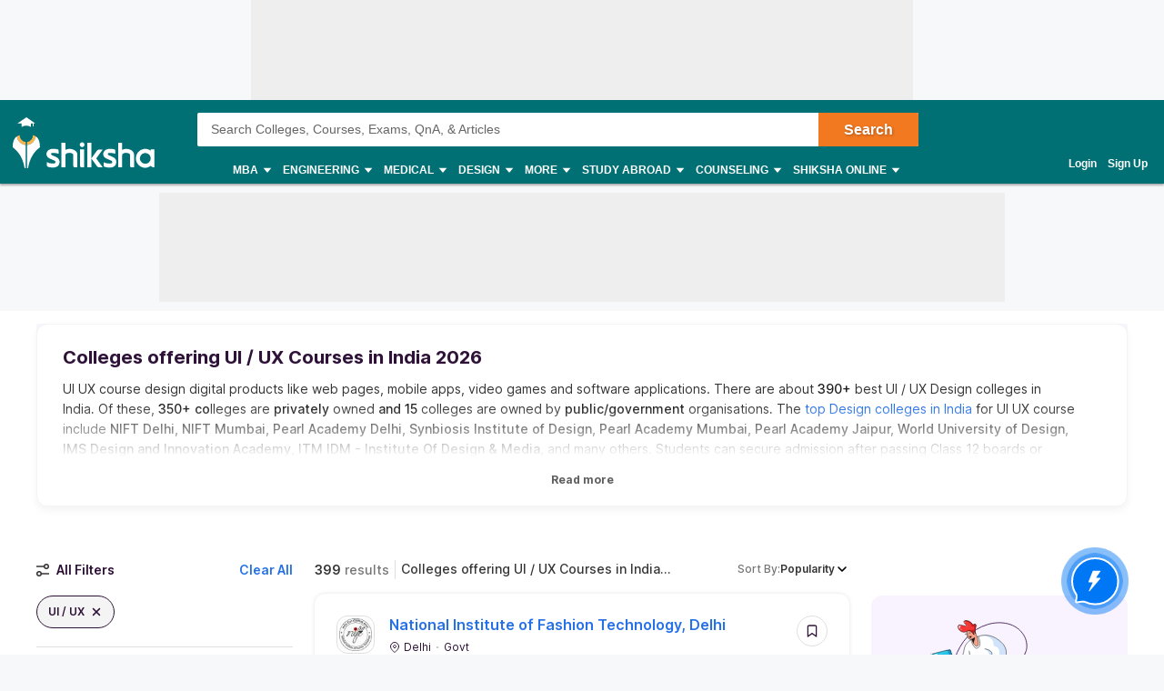

--- FILE ---
content_type: text/html; charset=utf-8
request_url: https://www.google.com/recaptcha/api2/aframe
body_size: 249
content:
<!DOCTYPE HTML><html><head><meta http-equiv="content-type" content="text/html; charset=UTF-8"></head><body><script nonce="FJdPAxKehcd7LqG3-aMuDg">/** Anti-fraud and anti-abuse applications only. See google.com/recaptcha */ try{var clients={'sodar':'https://pagead2.googlesyndication.com/pagead/sodar?'};window.addEventListener("message",function(a){try{if(a.source===window.parent){var b=JSON.parse(a.data);var c=clients[b['id']];if(c){var d=document.createElement('img');d.src=c+b['params']+'&rc='+(localStorage.getItem("rc::a")?sessionStorage.getItem("rc::b"):"");window.document.body.appendChild(d);sessionStorage.setItem("rc::e",parseInt(sessionStorage.getItem("rc::e")||0)+1);localStorage.setItem("rc::h",'1768748666452');}}}catch(b){}});window.parent.postMessage("_grecaptcha_ready", "*");}catch(b){}</script></body></html>

--- FILE ---
content_type: text/css
request_url: https://js.shiksha.ws/pwa/public/js/DesktopFilterV3.291332fc64a80e3b04d1.css
body_size: 3854
content:
._8efd{width:100%}._2b9a,.ca16{display:flex;justify-content:space-between;align-items:center;cursor:pointer;flex:1 1 auto;gap:12px}._8efd ._2b9a{display:block}._8efd ._377d{transform:rotate(180deg);transition:transform .4s}._8efd ._377d._7ef0{transform:rotate(0deg)}._1003{overflow:visible;transition:all .4s ease}._1003._7e88{max-height:0;overflow-y:hidden}._0941{width:100%;max-width:260px;position:relative}._2c6f{width:260px;background-color:var(--n25);border-radius:62px;color:var(--n400);transition:padding-left .1s ease-in;border:none;padding:10px 22px 10px 34px}._7d26{left:0;margin:10px;opacity:1}._0a7e,._7d26{position:absolute;transition:opacity .1s ease-in}._0a7e{right:0;margin:10px 12px;opacity:0;cursor:pointer}._2c6f:focus{padding-left:var(--s4)}._2c6f:focus+._7d26{opacity:0;width:0;height:0}._2c6f:focus+._7d26+._0a7e{opacity:1}input[type=search]::-webkit-search-cancel-button,input[type=search]::-webkit-search-decoration,input[type=search]::-webkit-search-results-button,input[type=search]::-webkit-search-results-decoration{-webkit-appearance:none}._7581{width:100%;height:100%;flex-direction:column;padding:18px 0;background-color:var(--white);overflow:hidden;display:flex;justify-content:center;align-items:center}._7581.variationV2{flex-direction:column-reverse;height:auto;gap:8px;padding:13px 0 14px}._7581._5231{padding:0}._7581._5231 h3{font-weight:var(--weight-bold);font-size:var(--text-xsmall);line-height:var(--lh2);color:var(--n700);margin-bottom:0}._7581._5231 h3,._7581.variationV2 h3{width:100%;max-width:260px;word-break:break-all;max-height:80px;overflow:hidden;word-break:break-word}._7581.variationV2 h3{color:var(--n700,#4a4a4a);text-align:center;font-size:14px;font-weight:500;line-height:20px;margin:0}._7581 h3{width:100%;max-width:188px;max-height:130px;overflow:hidden;font-weight:var(--weight-bold);font-size:var(--text-small);line-height:var(--lh2);color:var(--n700);margin-bottom:42px;word-break:break-all}._7581.variationV2 img{width:160px;height:73px;flex-shrink:0}._7581 img{width:187px;height:187px}@media screen and (max-width:768px){._7581.variationV2 h3{text-align:center;font-size:12px;font-weight:400;line-height:16px}}._0e47{display:flex;flex-direction:column;padding:0;position:relative}._0e47 label{opacity:.75;order:1;pointer-events:none;text-shadow:none;text-transform:capitalize;transform-origin:left top;transition:all .2s ease}._0e47 input{display:flex;font-size:100%;line-height:30px;text-shadow:none;color:#000;flex:1 1 auto;order:2}._0e47 input:focus,._1952 input:focus{outline:0;box-shadow:inset 0 -1px 0 #3976ff;transition:box-shadow .5s ease-in-out}._0e47 ._3d72,._0e47 ._4616,._0e47 input:focus+label{color:var(--blue);opacity:1}._0e47 ._4616{color:var(--n500)}._0e47 ._3d72{color:var(--text-error)}.e513 input:disabled+label{color:#a5a2a2}ul._69be{padding-top:20px;background-color:var(--white)}ul._69be li{list-style-type:none;margin-bottom:16px;display:flex;justify-content:space-between;cursor:pointer}ul._69be li span{color:var(--text-primary);font-size:var(--text-small);line-height:20px}ul._2e88{padding-top:0;padding-bottom:70px}ul._2e88 li{list-style-type:none;margin-bottom:0;display:flex;cursor:pointer;padding:10px 12px}ul._2e88 li:hover{background:#f4f4f4}._54db{position:fixed;width:100%;background:#fff;z-index:9;top:61px}._54db ul._69be{padding:16px 16px 50px}._54db ul._2e88{padding:0}._6fa7{margin-bottom:70px}._54db ul._69be li span{width:100%}._2b59{padding:30px 15px 15px}._54db .f811{border:1px solid var(--border-primary);border-radius:4px;box-shadow:0 4px 8px rgba(16,24,64,.16);height:auto;margin-top:-9px;position:unset}.f811{height:calc(100% - 10px);position:relative}._748f{font-size:var(--text-xlarge);font-weight:var(--weight-xbold);line-height:24px;padding:16px 16px 0}._7010{width:100%;position:absolute;bottom:0;right:0;padding:16px;display:flex;align-items:center;justify-content:flex-end;gap:15px;border-top:1px solid var(--borderSecondary);background-color:var(--white)}._6f00{padding:16px 4px 0}.ebc3{font-size:var(--text-xsmall);color:var(--n500);font-weight:var(--weight-bold);margin-bottom:10px}.e3f6{display:flex;align-items:center;color:var(--n300);font-size:10px}._6f00 ._9a0e{display:inline-block;width:100%}._6f00 ._9a0e>div{display:inline-block;margin-right:10px;margin-bottom:10px}._12b1{color:var(--n300);font-size:var(--text-small);cursor:pointer;border-bottom:1px solid var(--n50);padding:var(--s5) 0}.e251{overflow:scroll;height:200px}.e568{font-weight:var(--weight-bold)}._69be._0bd8{padding-top:0;padding-bottom:0}.d55d{background:#fff}._0408{overflow:hidden;overflow-y:auto;max-height:200px;min-height:fit-content;height:fit-content}.d55d ::-webkit-scrollbar-thumb{background-color:#cacaca;border-radius:10px;opacity:.5px}.b905{color:grey;pointer-events:none;opacity:.4}.d55d ::-webkit-scrollbar{width:6px;height:6px}@media only screen and (max-width:768px){._0e47{padding:8px 0}.f811{height:100%;position:relative;border:none;padding:0}.f811._8db7{height:calc(100% - 40px)}._2b59{padding:0}ul._69be{padding:20px 16px}.f811>div._6b12{padding:0 16px}.e251{height:calc(100% - 40px);overflow:auto}.d55d{border-radius:20px 20px 0 0}ul._2e88{padding:10px;margin-bottom:30px}ul._2e88 li{font-weight:400;display:flex;justify-content:flex-start}._0408{overflow:hidden;overflow-y:auto;max-height:calc(100% - 40px)}}.a3eb input:focus{outline:0;box-shadow:inset 0 -1px 0 #3976ff;transition:box-shadow .5s ease-in-out}._18aa{display:flex;flex-direction:column;padding:0;position:relative}._18aa label{opacity:.75;order:1;pointer-events:none;text-shadow:none;transform-origin:left top;transition:all .2s ease;color:#606060}._18aa input{display:flex;font-size:100%;line-height:30px;text-shadow:none;color:#000;flex:1 1 auto;order:2}._18aa input:focus{outline:0;transition:box-shadow .5s ease-in-out}.f8c5{overflow:hidden;overflow-y:auto;max-height:200px;min-height:fit-content;height:fit-content}._90d4 ::-webkit-scrollbar-thumb{background-color:#cacaca;border-radius:10px;opacity:.5px}._90d4 ::-webkit-scrollbar{width:6px;height:6px}ul.c1f8{padding:0!important;padding-top:0;padding-bottom:70px}ul.c1f8 li{list-style-type:none;margin-bottom:0;display:flex;cursor:pointer;padding:10px 12px}ul.c1f8 li:hover{background:#f4f4f4}._09c4{left:0;top:0;width:100vw;height:100vh;z-index:2000}._09c4,._70f4,._84a2{position:fixed}._84a2{z-index:-1;display:flex;justify-content:center;align-items:center;height:100vh;width:100%;top:0;left:0}.fea6{height:fit-content;padding:var(--s8) var(--s6)}._6af9{padding:var(--s6)}#popup-container .bottom-sheet_wrapper *{font-family:Inter,arial!important}.bottom-sheet_wrapper{background:rgba(32,32,32,.7000000000000001);height:100%;margin:0;top:0;z-index:111111}.bottom-sheet,.bottom-sheet_wrapper{width:100%;position:fixed;left:0;bottom:0}.bottom-sheet{background-color:var(--white);border-radius:20px 20px 0 0;height:83%;overflow-y:auto;right:0;animation-name:slideup;animation-duration:.5s;animation-fill-mode:forwards;animation-timing-function:ease-out}.bottom-sheet.close{display:none;animation-name:blowUpModalDown;animation-duration:.9s;animation-fill-mode:forwards;animation-timing-function:ease-out}.bg{background-color:pink}.bottomSheetZInx,.bysLayerZIndx{z-index:1111111}.sheetHeader{display:flex;justify-content:space-between;align-items:flex-start;margin:0 20px;padding:24px 0 20px;border-bottom:1px dashed #dfdfdf}.sheetHeading{font-size:var(--text-xlarge);font-weight:var(--weight-xbold);line-height:var(--lh28);color:rgba(0,0,0,.8784313725490196);margin:0}.sticky{position:sticky;top:0;background-color:#fff;z-index:5}@keyframes slideup{0%{transform:translateY(100%)}to{transform:trnaslateY(0)}}#popup-container .dialop-popup *{font-family:Inter,arial!important}.dialop-popup{position:fixed;top:0;bottom:0;left:0;right:0;transition:opacity .5s;z-index:11111;background:rgba(32,32,32,.7000000000000001);display:flex}.dialog-popup__modal{margin:auto;background:#fff;border-radius:5px;width:30%;position:relative;animation-name:blowUpModal;animation-duration:.5s}.dialog-popup__modal.desktop-form-modal{width:55%;min-width:768px}.dialog-modal__close-icon{position:absolute;right:var(--s8);top:var(--s6);cursor:pointer;z-index:1}.dialog-popup--full-viewport-mobile{height:100vh;width:100%;margin:0;border-radius:0}.dialog-modal__back-icon{padding:10px 0 0 16px}.dialog-modal__on-close{animation-name:blowUpModalDown;animation-duration:.5s;animation-timing-function:ease}@keyframes blowUpModal{0%{transform:scale(0)}to{transform:scale(1)}}@keyframes blowUpModalDown{0%{transform:scale(1)}to{transform:scale(0)}}._04fd{font-weight:var(--weight-xbold);font-size:var(--text-xlarge);line-height:var(--lh6);color:var(--n800)}.efb7{font-weight:var(--weight-light);font-size:var(--text-small);line-height:var(--lh4);color:var(--n600);margin-top:var(--s3)}._4fc3{margin-top:var(--s8);display:flex;justify-content:flex-end;gap:var(--s6)}._1bb0{font-size:12px;color:#666;margin:8px 0 0}.styled-checkbox{position:absolute;opacity:0;z-index:-1}.styled-checkbox+label{position:relative;cursor:pointer;padding:0}.styled-checkbox+label:before{content:"";margin-right:10px;display:inline-block;vertical-align:text-top;width:16px;height:16px;border:1px solid #b5b5b5;background:#fff;border-radius:4px}.styled-checkbox:checked+label:before{background:var(--p_normal);border:1px solid #b5b5b5}.checkbox-circle .styled-checkbox:checked+label:before{border-radius:50%;margin-right:0}.styled-checkbox:checked+label:after{content:"";position:absolute;left:4px;top:8px;background:#fff;width:2px;height:2px;box-shadow:2px 0 0 #fff,4px 0 0 #fff,4px -2px 0 #fff,4px -4px 0 #fff,4px -6px 0 #fff,4px -8px 0 #fff;transform:rotate(45deg)}.chip{border:1px solid;padding:6px 20px;border-radius:78px;cursor:pointer;max-width:fit-content;min-width:fit-content}.chip--accent{border-color:#63a5ff}.chip--accent.chip--filled{background-color:#eef4fd;display:flex}.chip--secondary{border-color:var(--n200)}.chip--secondary.chip--filled{border-color:var(--n900);background-color:var(--n25)}.chip.chip--filled span:first-child{white-space:nowrap;text-overflow:ellipsis;overflow:hidden;width:92%}.chip--secondary.chip--filled .chip__close:after,.chip--secondary.chip--filled .chip__close:before{background-color:var(--n900)}.chip__close{transform:rotate(45deg);position:relative;display:inline-block;top:2px;right:-9px;width:15px;height:15px}.chip__close:before{width:12px;height:2px;top:7px;left:2px}.chip__close:after,.chip__close:before{content:"";background-color:#63a5ff;border-radius:1px;position:absolute}.chip__close:after{width:2px;height:12px;top:2px;left:7px}.chip:hover{border-color:var(--n900);background-color:var(--n25)}.chip__action-icon{margin-left:var(--s2)}.chipV2--filled{border:1px solid var(--n900)}.chipV2--anchorVariant,.chipV2--filled{padding:var(--sz10) var(--s4) var(--sz10) var(--s4);background-color:var(--n25);display:flex;white-space:nowrap}.chipV2--anchorVariant{border:1px solid #1e61e8;color:#1e61e8;background-color:var(--white)}.chipV2--anchorVariant:hover{border:1px solid #1e61e8;color:#1e61e8;background-color:var(--n25)}.chipV2--filled:hover{background-color:var(--n25);display:flex}.chipV2--outlined{padding:var(--sz10) var(--s4) var(--sz10) var(--s4);background-color:var(--white);border:1px solid var(--n75);display:flex;white-space:nowrap}.chipV2--outlined span{color:var(--n600)}.chipV2--outlined:hover{background-color:var(--n25);border:1px solid var(--n75);display:flex}.search-TextField{position:relative;width:100%;border-bottom:1px solid #dfdfdf;padding:12px 6px 12px 30px;background:#fafbff;border-radius:2px;transition:all .1s linear}.search-TextField.v2{background:#fff;border:1px solid var(--white);border-bottom:1px solid #dfdfdf}.search-TextField.search-TextField_inputFocus{border-bottom:1px solid #1e61e8}.search-TextField input{width:98%;margin-left:4px;line-height:0}.search-TextField input::placeholder{color:var(--n200);font-size:var(--text-small);background:#fafbff}.search-TextField input:focus{outline:0;border:none;box-shadow:none;transition:unset;background-color:transparent}.clear__icon{position:absolute;right:0;margin:4px;cursor:pointer;background-color:#fff}.search-TextField__hiddenSearchIcon{padding-left:0}@media only screen and (max-width:768px){.search-TextField{background:none;padding:16px 6px 6px 30px}.search-TextField input{line-height:30px}.search-TextField input::placeholder{background:none}}.text-field-default{flex-grow:1;flex-shrink:0}.text-field-default,.text-field-secondary{display:flex;flex-direction:column;position:relative}.text-field-secondary{height:52px}.text-field-outlined{display:flex;flex-direction:column;position:relative}.text-field-default label{color:var(--n300);font-weight:400;opacity:.75;order:1;padding-left:15px;pointer-events:none;text-shadow:none;will-change:transition;transform-origin:left top;transform:scale(1) translate3d(0,32px,0);transition:all .2s ease}.text-field-secondary label{line-height:20px}.text-field-outlined label,.text-field-secondary label{opacity:.75;order:1;pointer-events:none;text-shadow:none;transform-origin:left top;transform:scale(1) translate3d(0,32px,0);transition:all .2s ease;margin-bottom:12px;font-size:14px;font-style:normal;font-weight:400;color:#606060}.text-field-default input{display:flex;font-size:100%;line-height:30px;text-shadow:none;border:0;border:1px solid rgba(0,0,0,.15);border-radius:4px;color:var(--n800);flex:1 1 auto;order:2;padding:4px 14px;width:100%;background:var(--white)}.text-field-default input:focus{outline:0;border:1px solid #3976ff;box-shadow:inset 0 -1px 0 #3976ff;transition:box-shadow .5s ease-in-out}.text-field-secondary input{display:flex;font-size:100%;line-height:30px;text-shadow:none;border:0;border-bottom:1px solid rgba(0,0,0,.15);color:#353535;flex:1 1 auto;order:2;width:100%;background:var(--white)}.text-field-secondary input:focus{outline:0;box-shadow:none;transition:none;border:none;border-bottom:1px solid #dfdfdf}.text-field-outlined input{display:flex;font-size:100%;line-height:30px;text-shadow:none;border:0;border-bottom:1px solid rgba(0,0,0,.15);color:#353535;flex:1 1 auto;order:2;width:100%;background:var(--white)}.text-field-outlined input:focus{outline:0;box-shadow:none;transition:none;border:none;border-bottom:1px solid #2771e7}.text-field-default .isError,.text-field-default .isFilled,.text-field-default input:focus+label{color:var(--blue);opacity:1;transform:scale(1) translate3d(0,11px,0);background-color:#fff;max-width:max-content;margin-left:10px;padding-left:10px;padding-right:10px;font-size:var(--text-xsmall);font-weight:var(--weight-regular);line-height:var(--lh5);color:var(--n600)}.text-field-secondary .isError,.text-field-secondary .isFilled,.text-field-secondary input:focus+label{transform:scale(1) translate3d(0,11px,0);font-size:12px;font-style:normal;font-weight:500;color:#8a8a8a}.text-field-outlined .isError,.text-field-outlined input:focus+label{transform:scale(1) translate3d(0,11px,0);font-size:12px;font-style:normal;font-weight:500;color:#2771e7}.text-field-outlined.isError input{border-bottom:1px solid red}.text-field-outlined .isFilled{color:#606060;transform:scale(1) translate3d(0,11px,0);font-size:12px;font-style:normal;font-weight:500}.text-field-outlined .isMBFilled{color:#606060;transform:scale(1) translate3d(-66px,11px,0);font-size:12px;font-style:normal;font-weight:500}.text-field-wrapper-noFloat .isFilled{transform:scale(1) translate3d(0,11px,0);font-size:12px;font-style:normal;font-weight:500;color:#8a8a8a}.text-field-wrapper-noFloat input:focus+label{transform:scale(1) translate3d(0,32px,0);font-size:14px;font-style:normal;font-weight:400;color:#606060}.text-field-outlined input:active+label .iconClass,.text-field-outlined input:focus+label .iconClass,.text-field-secondary input:active+label .iconClass,.text-field-secondary input:focus+label .iconClass{display:none}.text-field-default .isFilled{color:var(--n500)}.text-field-default.isError{margin-bottom:0}.text-field-default.isError+label{transform:scale(.8) translate3d(0,16px,0);margin-left:10px;padding-left:10px;padding-right:10px}.text-field-default.isError+label,.text-field-outlined.isError+label,.text-field-secondary.isError+label{color:var(--text-error);opacity:1;background-color:#fff;max-width:max-content}.text-field-default.isError input{border:1px solid var(--text-error)}.text-field-default input:disabled+label{color:#a5a2a2}.helpertext-default{font-size:var(--text-xsmall);line-height:var(--lh2);color:var(--text-error);margin-top:4px}.text-field-default input[type=search]::-webkit-search-cancel-button,.text-field-default input[type=search]::-webkit-search-decoration,.text-field-default input[type=search]::-webkit-search-results-button,.text-field-default input[type=search]::-webkit-search-results-decoration{-webkit-appearance:none}.helpertext-secondary{margin-top:18px}.helpertext-outlined,.helpertext-secondary{color:var(--text-error);font-size:10px;font-weight:500;line-height:12px;letter-spacing:0;text-align:left;height:12px}.helpertext-outlined{margin-top:8px}.hideIcon,.hideIconClass{display:none}.text-field-secondary input[type=search]::-webkit-search-cancel-button,.text-field-secondary input[type=search]::-webkit-search-decoration,.text-field-secondary input[type=search]::-webkit-search-results-button,.text-field-secondary input[type=search]::-webkit-search-results-decoration{-webkit-appearance:none}.textFieldflex{display:flex;justify-content:space-between;align-items:center}.text-field-outlined input:focus+.isdClass{transform:scale(1) translate3d(-66px,11px,0)!important}.text-field-outlined input:focus+.adjWdth{transform:scale(1) translate3d(-50px,11px,0)!important}.text-field-secondary.isFocused input{border-bottom:1px solid #1553d0;transition:all .1s linear}@media only screen and (max-width:768px){.text-field-default label{padding-left:2px;transform:scale(1) translate3d(0,22px,0)}.text-field-default input{border-radius:0;border:0;box-shadow:inset 0 -1px 0 #dfdfdf;padding:0}.iOS .text-field-default input{background-color:var(--white);border-bottom:1px solid rgba(0,0,0,.15);-webkit-appearance:none;-moz-appearance:none}.iOS .text-field-default input[type=date]{display:block;height:32px}.iOS .text-field-default input[type=date]::-webkit-date-and-time-value{text-align:left}.text-field-default .isFilled,.text-field-default input:focus+label{color:var(--blue);opacity:1;transform:scale(1) translateZ(0);background-color:#fff;width:auto;margin-left:0;padding:0;font-size:var(--text-xsmall);color:var(--n500);line-height:var(--lh1)}.text-field-default .isFilled{color:var(--n500)}.text-field-default.isError+label{color:var(--text-error);opacity:1;transform:scale(.8) translate3d(0,5px,0);background-color:#fff;width:auto;margin-left:0;padding:0}.text-field-default.isError input{box-shadow:inset 0 -1px 0 var(--text-error);border:none}.text-field-default input:focus{outline:0;border:0;box-shadow:inset 0 -1px 0 #3976ff;transition:box-shadow .5s ease-in-out}.iOS .text-field-default input:focus{border-bottom:1px solid #3976ff}.text-field-secondary{margin-bottom:10px}.text-field-secondary label{padding-left:2px;transform:scale(1) translate3d(0,22px,0);margin-bottom:0;color:#606060}.text-field-secondary input{border-radius:0;border:0;box-shadow:inset 0 -1px 0 #dfdfdf;padding:0}.text-field-secondary .isFilled,.text-field-secondary input:focus+label{opacity:1;transform:scale(1) translateZ(0);background-color:#fff;width:auto;margin-left:0;padding:0;font-size:var(--text-xsmall);line-height:var(--lh1)}.text-field-secondary .isFilled{color:#606060}.text-field-secondary.isError+label{color:var(--text-error);opacity:1;transform:scale(.8) translate3d(0,5px,0);background-color:#fff;width:auto;margin-left:0;padding:0}.text-field-secondary.isError input{border:none}.text-field-secondary input:focus{outline:0;border:0;border-bottom:1px solid rgba(0,0,0,.15);transition:box-shadow .5s ease-in-out}.iOS .text-field-secondary input:focus{border-bottom:1px solid #dfdfdf}.helpertext-secondary{margin-top:8px;min-height:0;margin-bottom:10px}.text-field-outlined{height:52px}.text-field-outlined label{padding-left:2px;transform:scale(1) translate3d(0,24px,0);margin-bottom:0;color:#606060}.text-field-outlined input{border-radius:0;border:0;box-shadow:inset 0 -1px 0 #dfdfdf;padding:0}.text-field-outlined .isFilled,.text-field-outlined input:focus+label{opacity:1;transform:scale(1) translateZ(0);background-color:#fff;width:auto;margin-left:0;padding:0;font-size:var(--text-xsmall)}.text-field-outlined input:focus+.isdClass{transform:scale(1) translate3d(-54px,0,0)!important}.text-field-outlined input:focus+.adjWdth{transform:scale(1) translate3d(-32px,0,0)!important}.text-field-outlined .isMBFilled{transform:scale(1) translate3d(-54px,0,0)}.text-field-outlined .isFilled{color:#606060}.text-field-outlined.isError+label{color:var(--text-error);opacity:1;transform:scale(.8) translate3d(0,5px,0);background-color:#fff;width:auto;margin-left:0;padding:0}.text-field-outlined.isError input{border:none}.text-field-outlined input:focus{outline:0;border:0;border-bottom:1px solid #3976ff;transition:box-shadow .5s ease-in-out}.iOS .text-field-outlined input:focus{border-bottom:1px solid #3976ff}.helpertext-outlined{margin-top:8px;min-height:0}.text-field-outlined.isError input{border-bottom:1px solid var(--text-error)}.text-field-wrapper-outlined-isDisabled input{box-shadow:none!important}.text-field-wrapper-outlined-isDisabled .isMBFilled{transform:scale(1) translate3d(-31px,0,0)}}input::-webkit-inner-spin-button,input::-webkit-outer-spin-button{-webkit-appearance:none;margin:0}input[type=number]{-moz-appearance:textfield}.div_wrapper{display:flex;justify-content:space-between;border-bottom:1px solid #dfdfdf;padding:21px 20px;align-items:center}.div_wrapper p{color:var(--Neutral-N500,#606060);font-size:14px;font-style:normal;font-weight:600;line-height:20px}span._4861{max-width:186px;overflow:hidden;text-overflow:ellipsis;white-space:nowrap;margin-right:6px;color:var(--n900);font-weight:var(--weight-bold);font-size:var(--text-xsmall);line-height:var(--lh1)}span.eafb{flex-grow:1;flex-shrink:0;transform:rotate(0deg);display:inline-block;top:unset;right:unset;width:14px;height:14px;background-image:url(https://images.shiksha.ws/pwa/public/images/ctpV2/x.svg)}span.eafb:after,span.eafb:before{content:none}div.ec01{display:flex;justify-content:center;align-items:center;background-color:var(--n25);border:1px solid var(--n900);border-radius:40px;padding:10px var(--s4);flex:0 0 auto;max-width:max-content}

--- FILE ---
content_type: text/css
request_url: https://js.shiksha.ws/pwa/public/js/CategoryPageV3.c897ea3b6d583d07f9b0.css
body_size: 346
content:
.d6195e._2971e9{position:sticky;grid-column:1/-1;top:var(--sticky-cta-height);transition:top .18s ease,box-shadow .18s ease;z-index:8;border:1px solid #ebebeb;border-radius:0 0 12px 12px;background:#fff;padding:0 10px}.chipsContainer.d6195e._2971e9{border:none;border-radius:0;padding:12px 20px;box-shadow:0 4px 10px 0 rgba(16,24,64,.05)}._2971e9.f2d53e{top:96px}._2971e9.f2d53e.d42ea3{top:112px}._2971e9 ._4bac70{gap:0;padding:0 0 5px;font-size:14px}.chipsContainer._2971e9 ._4bac70{gap:0 8px;padding:0;font-size:12px;line-height:16px}.chipsContainer._2971e9 ._4bac70 li{border:1px solid rgba(0,0,0,.1);border-radius:10px}._2971e9 ._4bac70 li a{display:block;padding:12px 10px 16px;color:var(--n600)}.chipsContainer._2971e9 ._4bac70 li a{padding:10px 12px;color:rgba(0,0,0,.62)}._2971e9 li._2edf75,._2971e9 li._2edf75 a span{font-weight:600;color:var(--n900);letter-spacing:-.5px}.chipsContainer._2971e9 li._2edf75{border:1px solid rgba(16,24,40,.92);background-color:rgba(16,24,40,.05)}.chipsContainer._2971e9 li._2edf75 a{font-weight:600;color:rgba(16,24,40,.88);letter-spacing:-.5px}._2971e9 li._2edf75{position:relative}._2971e9 li._2edf75:after{content:"";height:3px;position:absolute;left:0;right:0;bottom:-4px;background:#2f1238}.chipsContainer._2971e9 li._2edf75:after{content:none}.c438de{right:4px!important}._8c79bf{left:4px!important}@media screen and (max-width:768px){.l2Menu_StickyBox.d6195e._2971e9{margin:0}._2971e9 .listItem a:active,._2971e9 .listItem a:focus,._2971e9 .listItem a:focus-visible{outline:none}}

--- FILE ---
content_type: text/css
request_url: https://js.shiksha.ws/pwa/public/js/Icons.6643f92d12375739ed62.css
body_size: 595
content:
._6e6d{display:inline-flex;background-size:100% 100%;align-items:center;flex-shrink:0;object-fit:contain;border-radius:unset!important}#root img.d337,.d337{width:16px;height:16px}#root img._260d,._260d{width:18px;height:18px}#root img._04e6,._04e6{width:12px;height:12px}#root img._9016,._9016{width:14px;height:14px}#root img._3e96,._3e96{width:22px;height:22px}#root img.e440,.e440{width:30px;height:30px}#root img._7511,._7511{width:126px;height:124px}#root img.c07c,.c07c{width:5px;height:20px}#root img._891e,._891e{width:53px;height:68px}#root img._0231,._0231{width:36px;height:46px}#root img._60c3,._60c3{width:42px;height:42px}#root img._22c3,._22c3{width:32px;height:32px}#root img._8b31,._8b31{width:20px;height:20px}#root img.ba48,.ba48{width:24px;height:24px}#root img.e74e,.e74e{width:10px;height:12px}#root img._767b,._767b{width:36px;height:36px}#root img.ab31,.ab31{width:14px;height:16px}#root img._1158,#root img.cedd,#root img.f896,._1158,.cedd,.f896{width:28px;height:24px}#root img._8aea,._8aea{width:48px;height:21px}#root img._868b,._868b{width:28px;height:28px}#root img.abf2,.abf2{width:60px;height:60px}#root img.e367,.e367{width:10px;height:6px}._2bcd{transform:rotate(180deg)}._6720{position:relative;top:4px}._4356{display:inline-block;background-size:unset;background-position:-13px 1px}.a6c9,.f559{cursor:pointer}.a6c9{transform:rotate(180deg)}.dc17{cursor:pointer}.db34{width:40px;height:40px}._8f82,.e776{width:20px;height:20px}._8f82{transform:rotate(0)!important}._9187{width:32px;height:32px}.b4e9{width:24px;height:24px}._3ad4{cursor:pointer}.cb71{width:19px;height:24px}._33f1{width:46px;height:46px}.ed9d{width:24px;height:23px}._00b5,._9bfb,._737f,.a8ca,.babb{flex-shrink:0}._3a18{width:35px;height:35px}._8898,.ab82{display:block}._4c44{width:53px;height:70px}.e92b{width:46px;height:46px}._2908{width:24px;height:24px}._0d51,._0d51 img,._834a,._834a img{height:42px;width:42px}._96fb{width:32px;height:32px}._1b05{width:28px;height:28px}.bb51{width:24px;height:24px}.e9c9{width:32px;height:32px}.c437{width:19px;height:16px}._9892{width:16px;height:15.96px}._0b90,._121e,._5852,.f3ae{width:28px;height:28px}._33b6{width:36px;height:36px}._4ae3,._7ce7,._3124{width:55px;height:32px}._423d,.a629,.faa0{width:48px;height:48px}._66d0{width:10px;height:12px}._07d1,._22fb,._299c,._1933,.abf3{width:50px;height:50px}._2d83{width:56px;height:56px}.e6a9{width:13.33px;height:9.33px}._42ae,._3963{cursor:pointer}._4415{background:#f4f4f4;padding:7px;border-radius:50%!important}._632f{width:24px;height:24px}@media screen and (max-width:768px){._9187{width:24px;height:24px}._2908{width:20px;height:20px}}

--- FILE ---
content_type: text/css
request_url: https://js.shiksha.ws/pwa/public/js/7749.dced56c164018e7ff769.css
body_size: 6521
content:
.oaf-lnk{color:#1048c3;font-weight:700}#ctp_pwaV2 .ctp-dfp .dfp-add>div.dfp-f-h:after,#ctp_pwaV2 .ctp-dfp .dfp-add>div.dfp-f-h:before{content:"";display:table}#ctp_pwaV2 .ctp-dfp .dfp-add>div.dfp-f-h:after{clear:both}.fallback-heading{display:block;margin:0 0 13px;font-size:1.25rem;border-top:1px solid #999;padding:17px 12px 0;line-height:1.4;width:100%}.fallback--text{font-size:1rem;font-weight:400}.Andriod #tuplewrapper,.iOS #tuplewrapper{margin:0 auto;max-width:100%;width:100%}div#rspnsv-tuple.rspnsv-grid{width:100%;display:grid;grid-template-columns:100%;row-gap:16px;transition:.2s linear}.ctpSrp-contnr~.ctpSrp-contnr,.ctpSrp-contnr~div#rspnsv-tuple.rspnsv-grid{margin-top:16px}.categoryTupleLoader{width:100%;max-width:588px;box-shadow:0 0 4px rgba(16,24,64,.12);border-radius:var(--r12);background-color:var(--white);height:227px;overflow:hidden}.loader__layout{width:1200px;display:grid;grid-template-columns:282px minmax(588px,1fr) 282px;column-gap:24px;background-color:#fff}#shoshkeleBannerDiv{text-align:center}.shoshkele-open{z-index:1;display:inline-block;height:160px}.shoshkele-close{z-index:1;display:inline-block;height:60px}.similar-colleges-headline{padding:0 16px;font-size:1.125rem;color:var(--n900)}@media only screen and (min-width:1024px){#ctp_pwaV2 .ctp-dfp .dfp-add>div.dfp-f-h{margin:28px 52px 0}.similar-colleges-headline{padding:0}}.categoryPageATFContainer{background:#fff;box-shadow:0 0 4px rgba(16,24,64,.12);border-radius:12px;padding:16px;overflow-x:hidden;margin-bottom:16px}.topHeadershimmer.loader-line{margin-top:0;overflow:hidden;border-radius:12px}.topHeadershimmer.loader-line.shimmer{display:block}.loader-line.h-16{height:16px}.loader-line.h-14{height:14px}.loader-line.h-20{height:20px}.loader-line.h-28{height:28px}.loader-line.h-18{height:18px}.loader-line.h-40{height:40px}.loader-line.h-48{height:48px}.loader-line.h-52{height:52px}.loader-line.h-72{height:72px}.loader-line.h-80{height:80px}.loader-line.h-100{height:100%}.loader-line.h-auto{height:auto;background-size:100% 100%}.loader-line.p-abs{position:absolute}.loader-line.br-4{border-radius:4px}.loader-line.m-0{margin:0}.loader-line.w-25{width:25%}.loader-line.w-50{width:50%}.loader-line.w-75{width:75%}.loader-line.w-200{width:200px}.loader-line.w-40px{width:40px}.loader .mh-16{max-height:16px}.loader .mh-14{max-height:14px}.loader .mh-20{max-height:20px}.loader .mh-22{max-height:22px}.loader .mh-100{max-height:100%}.topHeadershimmer.loader-line.button{width:150px;height:40px;border-radius:100px;flex-shrink:0}.mobileFilter{display:flex;width:100%;overflow-x:auto;background-color:var(--white);padding:14px var(--s6);box-shadow:0 4px 10px rgba(16,24,64,.05);gap:10px}.tuple-loader .loader_btn-primary{width:123px;height:34px;border-radius:60px}.mobileFilter .loader_btn-primary{width:94px;height:34px;border-radius:60px;flex-shrink:0}.two_col .tuple-loader .loader_btn-primary{width:125px;height:34px;border-radius:60px}.tuple-loader .overflow-hidden{overflow:hidden}.topHeadershimmer.rounded-btn,.tuple-loader .rounded-btn{width:34px;height:34px;border-radius:50%}@media screen and(max-width:768px){.loader .loader_btn-primary{width:107px;height:34px;border-radius:60px}.two_col .loader .loader_btn-primary{width:125px;height:34px;border-radius:60px}}#prefernceWidget,#prefernceWidget div,#prefernceWidget div p,#prefernceWidget div span{line-height:normal}.fafbb3{width:100%;display:flex;border:1px solid #8baef3;border-radius:20px;background:linear-gradient(168.95deg,rgba(232,239,253,.5) 48.23%,#bacef8 98.02%);padding:32px 28px;gap:10px;margin:20px 0;position:relative}.fafbb3:before{content:"";background:url(/pwa/public/images/gridImage.png);background-position:50%;background-repeat:no-repeat;width:190px;height:170px;display:inline-block;position:absolute;top:0;right:49%;opacity:.8}._34c6a0{color:var(--n900);flex:1 0 54%;position:relative}._34c6a0:after{content:"";background:url(/pwa/public/images/illustration1.png) no-repeat;width:52px;height:92px;display:inline-block;position:absolute;top:0;right:38px}._34c6a0 strong{color:#e96216;font-size:10px;letter-spacing:1px;margin-top:10px}#prefernceWidget .c63b24{font-size:20px!important;line-height:26px!important;color:var(--n900);margin:10px 0 16px;font-weight:700;width:256px}._34c6a0 span{display:inline-block;color:var(--n700);font-size:var(--text-xsmall);line-height:16px;width:273px}._535f05{height:180px}._535f05,.d7549c{background-color:var(--white);box-shadow:0 12px 40px 0 rgba(16,24,64,.23921568627450981);padding:32px 38px;text-align:center;margin:0 auto;flex:1 0 48%;border-radius:12px}.d7549c{text-align:left;padding:28px 24px;height:170px}.d7549c strong{font-size:14px;line-height:16px;color:var(--n900);margin-bottom:16px;display:inline-block;font-weight:600}.d7549c p{margin:0 0 20px;display:block}.d7549c p span{color:var(--n700);font-size:12px;line-height:16px;display:block;margin-bottom:2px}.d7549c p span:last-child{margin-bottom:0}.d7549c a{color:var(--text-anchor);cursor:pointer;font-size:12px;display:inline-block;margin-left:10px;font-weight:500}.d7549c button{font-size:14px;height:36px;line-height:36px;font-weight:400;padding:0 20px}._535f05 strong{font-size:12px;line-height:16px;color:var(--n900);margin-bottom:16px;display:block;font-weight:400}.a8411e{display:flex;width:100%;gap:12px}.a8411e>div{flex:1 0 48%;border:1px solid #2771e7;padding:18px 16px;text-align:center;color:#1e61e8;border-radius:12px;cursor:pointer;align-items:center}.a8411e>div:hover{background-color:#f4f4f4;border:1px solid #1553d0}.a8411e>div strong{display:block;font-weight:600;font-size:var(--text-small);line-height:20px;color:#2771e7;margin-bottom:0}.a8411e>div strong img{vertical-align:middle}._70571f{display:flex;gap:8px;margin-top:20px;align-items:center}._70571f span{font-size:11px;line-height:16px;color:var(--n900);font-weight:500}._602aed span{width:16px;height:16px;border:1px solid var(--white);border-radius:50%;display:inline-flex}._602aed span:first-child{margin-left:0}._602aed span:nth-child(2),._602aed span:nth-child(3){margin-left:-5px}._602aed span img{border-radius:50%;width:16px;height:16px;text-indent:-9999px}._0b8d44{min-width:360px;background:#fff;height:170px;padding:20px;border-radius:20px;box-shadow:0 12px 40px 0 rgba(16,24,64,.23921568627450981)}._99e709{position:relative}._99e709:before{content:"";background:url(/pwa/public/images/OrangeStrike.png) no-repeat;width:39px;height:4px;display:inline-block;position:absolute;left:-3px;top:50%}.f99eed{min-width:360px;background:#fff;height:268px;padding:20px;border-radius:20px;border:1px solid #eee;margin:20px 0}@media screen and (max-width:768px){.fafbb3{flex-direction:column;padding:24px 20px}._34c6a0{flex:unset}._535f05{padding:20px 30px;height:160px}._535f05,.d7549c{margin-top:16px;flex:unset;margin-left:unset;margin-right:unset}.d7549c{padding:20px 16px;height:unset}.d7549c a{margin-left:8px}._70571f{margin:6px auto 0}.a8411e{gap:20px}.a8411e>div{margin:0 -5px;padding:18px 8px}._34c6a0:after{right:0}#prefernceWidget .c63b24{width:240px;white-space:break-spaces}._34c6a0 span{white-space:break-spaces;width:unset}.fafbb3:before{right:0}._0b8d44,.f99eed{width:100%;min-width:100%}.f99eed{height:268px}}._368a{display:flex;justify-content:space-between;align-items:center;max-width:588px;margin:var(--s5) 0}.two_col ._368a{width:100%;max-width:894px}._7732{display:flex;align-items:center;font-size:var(--text-small)}._7732 span{padding-right:6px;border-right:1px solid var(--n50);color:var(--n400);font-weight:var(--weight-regular)}.search ._7732 span{border-right:none}._7732 span strong{font-weight:var(--weight-bold);color:var(--n700)}._7732 h3{font-weight:var(--weight-regular);font-size:var(--text-small);line-height:var(--lh5);margin:0 0 0 6px;display:-webkit-box;-webkit-line-clamp:1;-webkit-box-orient:vertical;overflow:hidden;text-overflow:ellipsis;max-width:300px;color:var(--n700)}.two_col ._7732 h3{max-width:540px}._2102{position:relative;display:flex;cursor:pointer}._3275{gap:var(--s2);font-weight:var(--weight-bold);line-height:var(--lh5)}._2d86,._3275{display:flex;align-items:center;font-size:var(--text-xsmall)}._2d86{gap:6px;line-height:var(--lh4);color:var(--n600)}._2d86,._85c5{font-weight:var(--weight-regular)}._85c5{color:var(--n400)}._7e90{color:var(--n700)}._176e._8bb8{display:none}._176e.a4ee{top:30px}._176e.a4ee,.two_col ._176e.a4ee{display:block;position:absolute;right:0;padding:var(--s3)}.two_col ._176e.a4ee{top:48px}.two_col ._4564 ._176e.a4ee{display:block;position:absolute;top:40px;right:0;padding:var(--s3)}._5cf1{width:100%;padding:10px 16px;border-radius:4px}._5cf1:hover{background:var(--n25);border-radius:4px}._2626{font-size:var(--text-xsmall);width:100%;overflow-x:hidden}._562d{display:none}._4564{padding:5px 12px;gap:6px;border:1px solid #cacaca;border-radius:100px;margin-right:22px;max-height:32px}._176e{width:max-content;white-space:nowrap;background-color:var(--white);border:1px solid #f4f4f4;box-shadow:0 4px 8px rgba(16,24,64,.16);border-radius:4px;z-index:5}@media screen and (max-width:768px){._368a{padding:0 20px;margin:8px 0}._7732,._7732 h3{font-size:var(--text-xsmall)}._7732 h3{max-width:210px}._4564{margin-right:0}.two_col ._7732 h3{max-width:160px}}@keyframes _9a10{0%{background-position:-100px 0}to{background-position:100px 0}}.b4fe{background:#bfbfbf;background-image:linear-gradient(90deg,#e9e9e9 8%,#d8d8d8 40%,#e9e9e9);animation:_9a10 3s linear infinite;margin-bottom:8px}@keyframes a1bd{0%{transform:translateX(0)}to{transform:translateX(100%)}}.d632{position:relative;overflow:hidden;background:#bfbfbf}.d632:after{content:"";position:absolute;top:0;left:-150%;width:150%;height:100%;background:linear-gradient(90deg,hsla(0,0%,91.4%,0),hsla(0,0%,84.7%,.8) 50%,hsla(0,0%,91.4%,0));animation:a1bd 3s linear infinite;will-change:transform}.b4fe._0569,.d632._0569,.d632._0569:after{animation:none;background-image:none;background:#f4f4f4}._29ea{border-radius:50%}.a4d3{margin-bottom:var(--s7)}button.inf-pgntn.arrow:after{transform:rotate(45deg);margin:0 2px 2px 5px!important}.inf-pgntn.loading{pointer-events:none}.button--secondary{border:1px solid #1048c3;color:#1048c3}.load-more-container{display:flex;justify-content:center;align-items:center;margin:10px 0 16px;color:#1048c3;cursor:pointer;width:100%}.hide-load-more{visibility:hidden}.view-all-ctp{border:1.5px solid #2f1238;color:#2f1238!important;padding:8px 10px;border-radius:60px;font-weight:700;display:inline-flex;gap:5px}.load-more-containerv1{display:flex;justify-content:center;align-items:center;margin-top:32px;width:100%}.load-more-btn{height:40px;padding:10px 20px;font-weight:600;font-size:14px;line-height:20px;color:var(--text-anchor);background-color:#fff;border:1px solid #f0f0f0;box-shadow:0 4px 10px rgba(16,24,64,.05);border-radius:100px;display:flex;align-items:center;gap:2px}@media screen and (max-width:768px){.load-more-containerv1{margin-top:30px;margin-bottom:14px}}.wikiContents *{font-family:Inter,arial,sans-serif!important;padding:0;margin:0;border:none}.wikiContents{--weight-regular:400;--weight-medium:500;--weight-semibold:600;--weight-bold:700;--text-tiny:0.625rem;--text-small:0.75rem;--text-regular:0.875rem;--text-large:1rem;--text-subheading:1.125rem;--text-heading:1.25rem;--text-title:1.5rem;--lh14:0.62rem;--lh16:1rem;--lh18:1.125rem;--lh20:1.25rem;--lh22:1.375rem;--lh24:1.5rem;--lh28:1.75rem;--lh32:2rem}.wikiContents,.wikiContents p,.wikiContents p *{font-weight:var(--weight-regular);font-size:var(--text-regular);line-height:var(--lh22);color:var(--n700)}.wikiContents p,.wikiContents p *{text-align:left!important}.uilp .wikiContents.collapsed h2,.uilp .wikiContents.collapsed h3,.uilp .wikiContents.collapsed h4,.uilp .wikiContents.collapsed h5,.uilp .wikiContents.collapsed h6,.uilp .wikiContents.collapsed p{margin-top:0}.wikiContents p{margin:var(--s4) 0 var(--s4)}.wikiContents h1{font-weight:var(--weight-xbold);font-size:var(--text-xlarge);line-height:var(--lh6);color:var(--n900);margin-bottom:8px}.wikiContents h2,.wikiContents h3{font-weight:var(--weight-xbold);font-size:var(--text-large,16px);line-height:var(--lh4);color:var(--n700)}.wikiContents h2{margin-top:12px;margin-bottom:8px}.wikiContents h3{font-weight:var(--weight-bold);font-size:var(--text-large,16px);line-height:var(--lh4)}.wikiContents h4,.wikiContents h5,.wikiContents h6{font-weight:var(--weight-regular);font-size:var(--text-small);line-height:var(--lh4);color:var(--n400)}.wikiContents strong{font-size:var(--text-regular);line-height:var(--lh22);color:var(--n800);text-align:left!important}.wikiContents a,.wikiContents a *{font-weight:var(--weight-regular);font-size:var(--text-regular);line-height:var(--lh22);color:var(--text-anchor)}.wikiContents.miniView{position:relative}.wikiContents.shortView{position:relative;max-height:240px;overflow:hidden;min-height:70px}.wikiContents.showContent{max-height:none;overflow:auto}.wikiContents img{max-width:100%;min-height:1px;min-width:1px;background:#fff;display:block;height:auto}.wikiContents iframe{width:100%;margin:0 auto}.wikiContents table{width:100%!important;max-width:1116px;border-collapse:collapse;background:#fff;display:table;overflow:auto;height:100%!important;margin-left:0!important;margin-right:0!important;margin-bottom:24px;margin-top:12px}.wikiContents table th,.wikiContents table th *{background-color:#f5f8ff;color:var(--n700)!important;font-weight:var(--weight-semibold)!important;text-align:left!important}.wikiContents table th{padding:var(--s3) var(--s6);border-bottom:1px solid var(--n25)}.wikiContents table th:first-child{border-top-left-radius:4px;border-bottom-left-radius:4px}.wikiContents table th:last-child{border-top-right-radius:4px;border-bottom-right-radius:4px}.wikiContents table td p,.wikiContents table th p{margin:0;padding:0}.wikiContents table tr td{color:var(--n700);text-align:left;background-color:var(--white);font-size:var(--text-regular);padding:var(--s5) var(--s6);line-height:var(--lh22)}.wikiContents table tr{border-bottom:1px dashed var(--n75)}.wikiContents table tr td:not(:last-child){border-right:1px dashed var(--n50)}.wikiContents table th a{text-decoration:underline!important;cursor:pointer}.wikiContents table tr td ol,ol{margin-left:30px}.wikiContents table tr td ol,.wikiContents table tr td ul{margin-left:18px;margin-bottom:5px;padding:10px;text-align:left!important}.wikiContents table tr td ul li{margin-bottom:10px}.wikiContents table tr td ul{margin-left:16px;list-style-type:disc}.wikiContents ol,.wikiContents ul{margin:12px 0 12px 30px;padding:0;list-style-type:disc}.wikiContents ol li,.wikiContents ul li{margin:0 0 10px}.wikiContents ol li,.wikiContents ul li,ol,ul{font-size:var(--text-regular);line-height:var(--lh20);color:var(--n700);text-align:left!important}ol,ul{font-weight:var(--weight-regular)}.wikiContents div{font-size:.875rem;line-height:1.3125rem}.wikiContents:after,.wikiContents:before{content:"";display:table}.wikiContents:after{clear:both}.hiddenCMSElem{display:none!important}.wikiContents .post-date{color:#666;font-size:.75rem}.wikiContents .wiki-dfp{margin:0 auto}.wikiContents .aboutSection>div>p:last-child{margin-bottom:0}.wikiContents .aboutSection a[href*=https],.wikiContents a[href*=https]{word-break:break-word}.wikiContents label{font-size:.75rem;line-height:1.125rem}.wikiContents em{font-style:italic}.wikiContents strike,del{text-decoration:line-through}.wikiContents u{text-decoration:underline}.wikiContents strong{font-weight:var(--weight-medium)}.wikiContents ins{border-bottom:1px solid green;text-decoration:none;color:green}.wikiContents del{color:red;text-decoration:line-through}.wikiContents cite{border-bottom:1px dashed #00f}.wikiContents acronym{border-bottom:1px dotted #ccc;cursor:help}.wikiContents abbr{border-bottom:1px dashed #ccc;cursor:help}.wikiContents mark{padding:.2rem;background-color:#fbeeb2}blockquote{border-top:1px solid #008489;padding:20px 0;box-sizing:border-box;background:#fff;font-size:.875rem;margin:10px 0;border-bottom:1px solid #008489;display:block}blockquote:before{content:"";background:url(/pwa/public/images/quote_opner.svg) 0 0 no-repeat;margin:-9px 0 0;float:left;padding:0;width:30px;height:23px;vertical-align:text-bottom;display:block}.photo-widget-left{float:left;margin:0 10px 10px 0}.photo-widget-right{float:right;margin:0 0 10px 10px}.photo-widget-full{width:100%}.photo-widget-full img{max-width:100%;height:auto;margin:16px auto}div[class^=photo-widget] p strong._img-caption{font-weight:400;color:#666;display:block;margin:0;text-align:center}div[class^=photo-widget] p span._img-source{display:block;margin:5px 0 0;text-align:center}div[class^=photo-widget] p span._img-source,div[class^=photo-widget] p span._img-source a{font-size:12px!important;color:#666}.rankingPageDesktop .wikiContents:after,.rankingPageDesktop .wikiContents:before{display:inline}.smce-ftype-ico{display:inline-flex;justify-content:flex-start;align-items:baseline;cursor:pointer}.smce-ftype-ico:before{content:"";background:url(https://images.shiksha.ws/pwa/public/images/filetype-icons-v2.svg) no-repeat;display:inline-block;width:14px;height:16px}.smce-ftype-ico.def:before{background-position:0 2px}.smce-ftype-ico.pdf:before{background-position:-13px 2px}.smce-ftype-ico.ppt:before{background-position:-26px 2px}.smce-ftype-ico.doc:before{background-position:-39px 2px}.smce-ftype-ico.xls:before{background-position:-52px 2px}sub,sup{font-size:.6875rem;line-height:1}.newTocWrapper{border:1px solid #d2d2d2;background:#eee;padding:12px;margin:12px auto;max-width:870px}.newTocStrong{font-size:14px;font-weight:600}.newTocList li{font-size:14px;color:#1048c3;line-height:18px}.newTocList{margin:8px 0 0 30px!important}.newTocList li{margin-bottom:5px;cursor:pointer}.newTocList li::marker{color:#000}.wikiContents ul.newTocH3List{list-style:none;margin:0}.wikiContents ul.newTocH3List li{margin:4px 0 0}.wikiContents ul li.toc.h3{font-weight:400}.wikiContents ul li.toc.h3 span{color:#000}.CTLPWidget{border:solid #ccc;border-width:1px 0;padding:12px 0;max-width:811px;margin:16px auto;position:relative}strong.CTLPHeadText{font-size:16px;font-weight:600;line-height:1.5;color:#000}.CTPLContent{font-size:14px;line-height:1.5;color:#000}.CTLPImgBox{height:100px;width:150px;position:absolute;right:0;top:16px}.CTLPBottomText{font-size:12px;line-height:1.5;color:#666}.btnBuyCTLP{margin:12px 0 8px}.wikiContents tbody tr td:first-child,.wikiContents tbody tr th:first-child{position:sticky;left:0}.wikiContents tbody tr td:first-child:after,.wikiContents tbody tr th:first-child:after{content:"";box-shadow:inset 10px 0 14px -14px;right:-15px;height:100%;position:absolute;top:0;width:15px;color:#ccc}.wikiContents table::-webkit-scrollbar-track{background-color:var(--white);border-radius:8px}.wikiContents table::-webkit-scrollbar{width:2px;background-color:transparent}.wikiContents table::-webkit-scrollbar-thumb{background-color:var(--n25);border-radius:8px}.wikiContents table::-webkit-scrollbar-thumb:hover{background-color:var(--n25)}.wikiContents table::-webkit-scrollbar-track:hover{background-color:var(--white)}@media screen and (min-width:320px) and (max-width:767px){.CTLPWidget{text-align:center;padding:12px;border:1px solid #ccc}.CTLPImgBox{position:static;margin:16px auto}.wikiContents table{display:block}}@media (min-width:1281px){.wikiContents table{display:table}}@media screen and (min-width:320px) and (max-width:767px){.photo-widget-full img{width:100%}}._0df9{width:100%;max-width:1200px;padding:24px 56px 28px 28px;position:relative;background-color:var(--white);border:1px solid var(--n25);box-shadow:0 4px 10px rgba(16,24,64,.05);border-radius:12px}.ca50 .newTocWrapper{margin:unset!important}.ca50 .newTocWrapper ol.newTocList li{list-style:decimal!important}.ca50 .newTocWrapper ol.newTocList ul.newTocH3List li{list-style:none!important;color:var(--text-anchor)}._0df9 .wikiContents>h1{margin-bottom:0}._0df9.wikiContents>h2{margin-top:0}.c5ea{display:flex;align-items:center;justify-content:center;margin-top:10px!important}.c5ea ._6f67{padding:0 10px;margin-right:6px;border-radius:50px}.c5ea ._379d{padding:9px 16px}h4._0b6f{font-weight:var(--weight-regular);font-size:var(--text-small);line-height:var(--lh4);color:var(--n400);margin:4px 0 0}._8e14{display:flex;flex-wrap:wrap;gap:8px;margin-bottom:16px}._8e14 ._0ab0{margin-right:0}._07ce{width:100%}.desktop ._0df9 ._021e{max-height:147px;overflow-y:hidden}.a78b._2d3b.wikiContents{padding-bottom:12px}._0df9 ._021e{height:100%;max-height:200px;overflow-y:hidden}.a78b._021e,.desktop .a78b._021e{max-height:110px;overflow-y:hidden}._0df9 ._7ab5{width:40px;height:40px;position:absolute;bottom:65px;background-color:#fff;border-radius:50%;left:calc(50% - 20px);z-index:9;margin-bottom:var(--s3);box-shadow:0 10px 20px rgba(16,24,64,.08)}._0df9 .dd24{position:absolute;right:0;left:0;bottom:14px;display:inline;width:144px;height:30px;background-color:var(--white);font-weight:var(--weight-bold);font-size:var(--text-small);line-height:var(--lh2);color:var(--n500);cursor:pointer;text-align:center;margin-left:auto;margin-right:auto;padding-top:var(--s3);padding-bottom:6px}.comparePdf ._0df9 ._021e,.desktop ._0df9 ._2d3b{max-height:unset;height:unset;overflow-y:unset;padding-bottom:0}._0df9 ._2d3b{max-height:unset;height:calc(100vh - 154px);overflow-y:scroll;padding-bottom:80px}._0df9 ._140c._2d3b{height:auto}._0df9 ._2d3b .a890{position:absolute;bottom:0;left:0;right:0;width:100%;height:100%;max-height:120px;background:linear-gradient(0deg,#fff 34.38%,hsla(0,0%,100%,0) 103.91%);z-index:1}.comparePdf ._01f6,.comparePdf .dd24{display:none}.c8e2{margin-bottom:24px}._0df9 .c8e2 p,.c8e2 p{font-weight:var(--weight-bold);font-size:var(--text-small);line-height:var(--lh2);color:var(--n700);padding-bottom:12px}.c8e2 ._78c3{display:flex;gap:12px;align-items:center;max-height:36px}.c8e2 .ea8b img{width:36px;height:36px;overflow:hidden;border-radius:50%}.c8e2 .b388 div p{font-weight:var(--weight-light);font-size:var(--text-xsmall);line-height:var(--lh2);color:var(--n400);margin:0}.c8e2 .b388 ._9b27{display:flex;gap:4px;font-weight:var(--weight-bold);font-size:var(--text-small);line-height:var(--lh2);color:#2771e7}.b388{display:flex;flex-direction:column;padding-bottom:var(--s3)}.ca53{grid-column:2/-1}._01f6{height:116px;background:linear-gradient(180deg,hsla(0,0%,100%,0) 5%,#fff 54%,#fff 0,#fff 0,#fff 72%,#fff);border-radius:0 0 12px 12px}._01f6,.uilp ._8472{position:absolute;bottom:0;left:0;right:0;width:100%}.uilp ._8472{background:linear-gradient(90deg,#fff 24.53%,hsla(0,0%,100%,.44) 84.06%);opacity:.6;transform:rotate(-180deg);height:18px}p._9ad6{font-weight:400;font-size:12px;line-height:16px;color:#757575;padding-top:2px;padding-bottom:unset}._24f3{display:none}._5ee4{position:absolute;right:0;bottom:0;color:#2771e7;align-items:center;display:flex;line-height:18px;font-size:14px;cursor:pointer;width:100%;white-space:nowrap;justify-content:end}.a78b._2d3b ._5ee4{background:linear-gradient(270deg,#fff,hsla(0,0%,100%,0))}.blueGradient.a78b._2d3b ._5ee4{background:linear-gradient(1turn,#f6f8fe 15.07%,rgba(246,248,254,.84) 65.67%,rgba(246,248,254,0))}._5333{position:relative}.ad0e{background:linear-gradient(1turn,#fff 13.27%,hsla(0,0%,100%,.84) 50.76%,hsla(0,0%,100%,0))}._92f9,.ad0e{position:absolute;left:0;right:0;bottom:0;width:100%;height:50px}._92f9{background:linear-gradient(1turn,#f6f8fe 15.07%,rgba(246,248,254,.84) 65.67%,rgba(246,248,254,0))}.a5d5{display:inline-block;width:100px;margin:var(--s2) 0 var(--s2) 0}.a5d5 a i{transform:scale(.8)}.a5d5 a:last-child{margin-right:0}._8e7e{color:var(--text-anchor)}._9c9f{font-size:var(--text-small);color:var(--n600)}._2b4b{font-size:1.25rem;font-weight:700;line-height:1.5rem;padding:0;color:#2f1238}._2b4b,.d972{display:inline-block}.Android .wikiContents._0443,.desktop .wikiContents._0443,.iOS .wikiContents._0443,.mobile .wikiContents._0443{max-height:var(--maxHeightOfBlock);overflow:hidden}.Android .wikiContents.c225,.desktop .wikiContents.c225,.iOS .wikiContents.c225,.mobile .wikiContents.c225{max-height:var(--maxHeightOfBlock);overflow:visible}@media screen and (max-width:768px){._0df9{padding:20px;border:none;box-shadow:none;border-radius:0}.ca53{grid-column:1/-1}._01f6{height:84px;background:linear-gradient(180deg,hsla(0,0%,100%,0) 5%,#fff 54%,#fff 0,#fff 0,#fff 72%,#fff)}._0df9 .dd24{bottom:10px;font-size:var(--text-xsmall)}._0df9 ._2d3b{padding-bottom:80px}._5ee4{line-height:16px}.uilp ._8472{background:linear-gradient(90deg,#fff 24.53%,hsla(0,0%,100%,.44) 84.06%);opacity:.6;transform:rotate(-180deg);width:100%;height:18px}._0df9 .c8e2 p,.c8e2 p{font-weight:var(--weight-bold);font-size:var(--text-xsmall);line-height:var(--lh2);color:var(--n700);padding-bottom:12px}p._9ad6{font-size:10px;padding-bottom:var(--s2)}.a5d5{margin:0}}._3f88{margin-right:var(--s3);white-space:nowrap}.faq__container-wrapper{width:100%;max-width:891px;background-color:var(--white);box-shadow:0 0 4px rgba(16,24,64,.12);border-radius:12px;padding:var(--s7) 28px}.faq__container-wrapper.faqV2{width:100%;max-width:unset;background-color:var(--white);box-shadow:none;padding:unset}.faq__according-wrapper .faq__container-wrapper h2{font-weight:var(--weight-xbold);font-size:var(--text-regular);line-height:var(--lh5);color:var(--n900);padding-bottom:var(--s5);margin:0}.faq__according-wrapper p.fQ{display:flex;align-items:center;justify-content:space-between;font-weight:var(--weight-bold);font-size:var(--text-small);line-height:22px;color:var(--n700);margin:0;padding-bottom:18px;padding-top:16px;border-top:1px solid #e6e6e6;cursor:pointer;gap:16px}.faq__according-wrapper p.fQ:before{content:none}.faq__according-wrapper p.fQ.active{padding-bottom:0}.faq__according-wrapper p.fQ:first-of-type{padding-top:0;border-top:none}.faq__according-wrapper p.fQ:after{content:"";background-image:url(https://images.shiksha.ws/pwa/public/images/ctpV2/uparrow.svg);background-repeat:no-repeat;background-size:100% 100%;width:12px;height:24px;transform:rotate(180deg);transition:transform .4s ease;flex-shrink:0}.faq__according-wrapper p.fQ.active:after{content:"";transform:rotate(0deg)}.faq__according-wrapper .fA{display:none;height:0;overflow:hidden;font-weight:var(--weight-light);font-size:var(--text-small);line-height:var(--lh4);color:var(--n600);margin:0;padding:var(--s4) 0 var(--s5) 0;transition:all .4s ease}.faq__according-wrapper .fQ.active+.fA{display:block;height:100%}@media screen and (max-width:768px){.faq__container-wrapper{padding:var(--s6);width:100%!important}.faq__container-wrapper.faqV2{width:100%}.faq__container-wrapper h2{font-weight:var(--weight-bold);line-height:var(--lh6);color:var(--n700);padding-bottom:var(--s4);font-size:var(--text-regular)}.faq__according-wrapper p.fQ,.faq__according-wrapper p.fQ strong{padding-bottom:16px;font-weight:500;font-size:14px;line-height:20px}.faq__according-wrapper .fA{font-weight:400;font-size:12px;line-height:16px}}._946b{padding:0 20px}.b33e{width:100%;max-width:282px;height:max-content;overflow-y:scroll;background-color:var(--white)}.filter-loader.b33e{max-height:unset}._9bda::-webkit-scrollbar-track{-webkit-box-shadow:inset 0 0 2px transparent;border-radius:10px;background-color:transparent}.b33e::-webkit-scrollbar{width:4px;background-color:transparent}.b33e::-webkit-scrollbar-thumb{border-radius:10px;-webkit-box-shadow:inset 0 0 2px transparent;background-color:var(--white)}._87c9{display:flex;justify-content:space-between;align-items:center;font-weight:var(--weight-bold);font-size:var(--text-regular);line-height:var(--lh6);color:var(--n900);padding-bottom:var(--s5);padding-top:16px}.two_col ._87c9{padding:20px 0}._87c9 ._7cef{font-size:var(--text-small);color:#2771e7;cursor:pointer}._2e54{display:flex;flex-wrap:wrap;padding-bottom:var(--s6);gap:var(--s3);max-height:130px;overflow-y:scroll}._2e54::-webkit-scrollbar-track{-webkit-box-shadow:inset 0 0 2px transparent;border-radius:10px;background-color:transparent}._2e54::-webkit-scrollbar{width:4px;background-color:transparent}._2e54::-webkit-scrollbar-thumb{border-radius:10px;-webkit-box-shadow:inset 0 0 2px transparent;background-color:var(--white)}.dbc1{display:flex;align-items:center}.dbc1 span{font-weight:var(--weight-bold);font-size:var(--text-small);line-height:var(--lh4);margin-left:8px;color:var(--n900)}.d167{cursor:pointer}.bf99{pointer-events:none;filter:blur(2px)}.c50d{position:absolute;bottom:-16px;left:calc(50% - 20px);z-index:10;margin-bottom:var(--s3)}._263e{display:block;width:18px;height:18px;margin-top:-15px}._1148{display:block;width:100%;max-width:282px;border-top:1px solid var(--n50)}._1148.collapsed,._1148.expanded{display:block;padding-top:30px;padding-bottom:30px;transition:padding-top .4s ease}._1148.expanded{width:100%;max-width:282px;border-top:1px solid var(--n50)}._22b8{cursor:pointer;padding-bottom:var(--s6);font-weight:var(--weight-bold);font-size:var(--text-small);line-height:var(--lh3);color:var(--n700);transition:all .4s ease}.collapsed ._22b8{padding:0}.d4e6{padding-top:-4px;padding-bottom:var(--s6)}.edc4{margin:0;padding:0;max-height:206px;overflow-y:scroll;overflow-x:hidden}.edc4 li:not(.edc4 li:last-child){padding-bottom:var(--s5)}.edc4 li,.edc4 li a{display:flex;align-items:center}.edc4::-webkit-scrollbar-track{-webkit-box-shadow:inset 0 0 2px transparent;border-radius:10px;background-color:transparent}.edc4::-webkit-scrollbar{width:4px;background-color:transparent}.edc4::-webkit-scrollbar-thumb{border-radius:10px;-webkit-box-shadow:inset 0 0 2px transparent;background-color:#dfdfdf}._3d4a{max-width:200px;font-size:var(--text-small);line-height:var(--lh4);color:var(--n600);overflow:hidden;text-overflow:ellipsis;white-space:nowrap}._3d4a,._6ab8{font-weight:var(--weight-light)}._6ab8{margin-left:6px;color:var(--n300)}._022e{width:auto;margin-right:10px;margin-bottom:16px}@media screen and (max-width:768px){._3d4a{max-width:unset;display:-webkit-box;-webkit-box-orient:vertical;overflow:hidden;-webkit-line-clamp:2;white-space:unset}}.breadcrumb_v1{margin:0 0 10px}.breadcrumb_v1>span.breadcrumb-arrow{margin:0 6px;font-size:.75rem;line-height:9px;overflow:hidden;height:10px;display:inline-block;color:#666}.breadcrumb_v1 a{color:#008489;text-decoration:none}.breadcrumb_v1>span{font-size:.75rem;display:inline-block}.chptopsection .breadcrumb_v1{padding:12px 16px 0;margin:0}.breadcrumb_v1.breadcrumb_v2{margin:16px 0 32px;display:flex;align-items:center}.breadcrumb_v1.breadcrumb_v2>span.breadcrumb-slash{font-weight:500;font-size:12px;line-height:15px;color:#bfbfbf;display:inline-block}.breadcrumb_v1.breadcrumb_v2>span{margin-right:3px;font-weight:400;font-size:14px;line-height:16px;max-width:160px;white-space:nowrap;overflow:hidden;text-overflow:ellipsis;color:#4a4a4a}.breadcrumb_v1.breadcrumb_v2 a{color:#2f1238;text-decoration:none}@media screen and (max-width:768px){.breadcrumb_v1.breadcrumb_v2{margin-bottom:0}.breadcrumb_v1.breadcrumb_v2>span{font-size:12px;max-width:50px}}.c0c6{width:"282px"}._27c7{width:100%;background:linear-gradient(180deg,#f6f8fe,hsla(0,0%,100%,0));margin-bottom:10px;margin-top:14px}._27c7,._9617,.b2cb{grid-column:1/-1}._9617{box-shadow:0 0 4px rgba(16,24,64,.12);background-color:var(--white)}._9617 h1{color:var(--n900);font-size:20px;font-weight:700;line-height:28px;padding:24px;margin:0}.caad{grid-column:2/-1}.desktop .two_col .b9ca{display:none}.two_col ._27c7{grid-column:1/-1}.b9ca{margin-top:56px}.b9ca._3623{margin-top:0}.f124{grid-column:2/-1}._7176{font-weight:var(--weight-regular);line-height:15px;color:var(--text-anchor);cursor:pointer}._7176,.f770{font-size:var(--text-xsmall)}.f770{display:inline-block;color:var(--n500);grid-column:2/-1}.f770 a{font-size:var(--text-xsmall)}@media screen and (max-width:768px){.f124{grid-column:1/-1;padding:0 20px;margin:16px 0}.b9ca{display:none}._27c7{width:100%;margin-top:0;margin-bottom:var(--s3)}._27c7,.f770{grid-column:1/-1}.f770{padding:var(--s6)}._9617 h1{color:var(--n900);font-size:20px;font-weight:700;line-height:24px;padding:16px 16px 0 20px;margin:0}.caad{grid-column:1/-1}}._2f24{max-width:891px!important;padding:var(--s7) 28px;margin:0;grid-column:2/-1}._8c29{font-weight:var(--weight-xbold);font-size:var(--text-regular);line-height:var(--lh6);color:var(--n900)}._46f5 ul{display:grid;grid-template-columns:repeat(3,1fr);grid-column-gap:var(--s8);list-style:inside;padding:0;margin:20px 0 0}._46f5 ul li a{color:#2771e7;font-weight:var(--weight-light);font-size:var(--text-xsmall);line-height:28px}._46f5 ul li{color:#2771e7;text-align:left;text-indent:-20px;margin-left:20px}@media screen and (max-width:768px){._2f24{grid-column:1/-1;margin-top:16px;padding:28px 20px 24px}._46f5 ul{grid-template-columns:100%;grid-row-gap:6px}._46f5 ul li{color:#2771e7;text-align:left}}

--- FILE ---
content_type: text/css
request_url: https://js.shiksha.ws/pwa/public/js/SDTupleComponents.315e12e0851d7f707c96.css
body_size: 3682
content:
*{margin:0;padding:0;border:0;box-sizing:border-box;font-family:arial,sans-serif!important}@font-face{font-family:Inter;font-style:normal;font-weight:400 700;src:url(https://images.shiksha.ws/pwa/public/fonts/inter/inter_allweights.woff2) format("woff2");font-display:optional;unicode-range:u+00??,u+0131,u+0152-0153,u+02bb-02bc,u+02c6,u+02da,u+02dc,u+2000-206f,u+2074,u+20ac,u+2122,u+2191,u+2193,u+2212,u+2215,u+feff,u+fffd}:root{font-size:16px;--green:#00ad33;--white:#fff;--orange:#e96216;--blue:#1e61e8;--red:#eb5757;--aqua:#897ae3;--salmon:#25cbd6;--lavender:#ed55c2;--lemon:#de7548;--steelblue:#de7548;--aqua2:#de7548;--n900:#2f1238;--n800:#202020;--n700:#353535;--n600:#4a4a4a;--n500:#606060;--n400:#757575;--n300:#8a8a8a;--n200:#9f9f9f;--n100:#b5b5b5;--n75:#cacaca;--n50:#dfdfdf;--n25:#f4f4f4;--n15:#f0f0f0;--b600:#1f3d99;--b500:#2952cc;--b400:#36f;--b300:#9db5ff;--b200:#d6e0ff;--b100:#ebf0ff;--b50:#f3f6ff;--p200:#add9fb;--b26:#e8effd;--o600:#317159;--o500:#429777;--o400:#52bd94;--o350:#8cc7a0;--o300:#a3e6cd;--o200:#dcf2ea;--o100:#eef8f4;--o50:#f5fbf8;--y600:#66460d;--y500:#996a13;--y400:#ffb020;--y300:#ffd079;--y200:#ffdfa6;--y100:#ffefd2;--y50:#fffaf1;--r600:#7d2828;--r500:#a73636;--r300:#ee9191;--r200:#f4b6b6;--r100:#f9dada;--r50:#fdf4f4;--p_pressed:#00943a;--p_hover:#00943a;--p_normal:#2f1238;--p20:#e5f7eb;--p10:#f2fbf5;--p25:#e9e6ed;--p50:#e5e1fe;--p500:#523264;--p600:#58396d;--s_pressed:#030004;--s_hover:#1a0620;--s_normal:#2f1238;--c01:#74dde5;--c02:#fac86b;--c03:#678af7;--c04:#5196d5;--c05:#8f59ef;--c06:#fd8adc;--c07:#70b0ff;--heading-large:3.375rem;--heading-regular:2.625rem;--text-xxlarge:1.5rem;--text-xlarge:1.25rem;--text-large:1.125rem;--text-regular:1rem;--text-small:0.875rem;--text-xsmall:0.75rem;--text-tiny:0.625rem;--text-28:1.75rem;--text-18:1.125rem;--text-11:0.6875rem;--weight-xlight:300;--weight-light:400;--weight-regular:500;--weight-bold:600;--weight-xbold:700;--lh1:0.875rem;--lh2:1rem;--lh3:1.125rem;--lh4:1.25rem;--lh5:1.375rem;--lh6:1.5rem;--lh7:3.25rem;--lh8:4.125rem;--lh28:1.75rem;--lh40:2.5rem;--lh23:1.4375rem;--lh42:2.625rem;--lh30:1.875rem;--lh140:1.4;--normal:normal;--italic:italic;--s0:0rem;--s1:0.125rem;--s2:0.25rem;--s3:0.5rem;--s4:0.75rem;--s5:1rem;--s6:1.25rem;--s7:1.5rem;--s8:2rem;--s9:2.5rem;--s10:3rem;--s11:3.5rem;--s12:4rem;--s13:4.5rem;--s14:5rem;--s15:2.25rem;--s16:1.625rem;--s42:2.625rem;--s28:1.75rem;--sz6:6px;--sz10:10px;--s18:18px;--s60:60px;--sz3:3px;--s30:30px;--s70:70px;--s49:49px;--s38:38px;--sz15:15px;--r1:2px;--r2:4px;--r3:8px;--r4:10px;--r5:50px;--r6:1000px;--r12:12px;--r7:60px;--r8:40px;--r100:100px;--r28:28px;--r24:24px;--r20:20px;--border-primary:#ececec;--border-secondary:#efefef;--Border-light:#e8e7e7;--br1:#e7e4f9;--br2:#d4dfff;--text-label:#999;--text-error:#f02849;--blue-b100:#bacef8;--blue-b300:#5d8dee;--blue-b400:#1e61e8;--text-gray002:#8993a4;--text-anchor:#2771e7;--light-blue:#2771e7;--profile-bg:#8292b4;--tag-bg:#f0915c;--tag-bg2:#a3450f;--line-600:#d9d9d9;--dark:#000;--r400:#d14343;--sticky-cta-height:0px}#popup-container .dialop-popup *{font-family:Inter,arial!important}.dialop-popup{position:fixed;top:0;bottom:0;left:0;right:0;transition:opacity .5s;z-index:11111;background:rgba(32,32,32,.7000000000000001);display:flex}.dialog-popup__modal{margin:auto;background:#fff;border-radius:5px;width:30%;position:relative;animation-name:blowUpModal;animation-duration:.5s}.dialog-popup__modal.desktop-form-modal{width:55%;min-width:768px}.dialog-modal__close-icon{position:absolute;right:var(--s8);top:var(--s6);cursor:pointer;z-index:1}.dialog-popup--full-viewport-mobile{height:100vh;width:100%;margin:0;border-radius:0}.dialog-modal__back-icon{padding:10px 0 0 16px}.dialog-modal__on-close{animation-name:blowUpModalDown;animation-duration:.5s;animation-timing-function:ease}@keyframes blowUpModal{0%{transform:scale(0)}to{transform:scale(1)}}@keyframes blowUpModalDown{0%{transform:scale(1)}to{transform:scale(0)}}.a29f{background-color:#1048c3!important}.a29f,.a29f:hover{color:#fff!important}.a29f:hover{background-color:#0740bb!important}#root ._39b9{margin-right:12px}#root ._39b9:hover{background-color:var(--n25)}#root ._2810{margin-right:12px;height:34px;padding:8px;gap:8px;border-radius:50%;background-color:var(--white);border:1px solid var(--n50);text-decoration:none;border-radius:60px;display:inline-flex;align-items:flex-end;overflow:hidden;width:34px;-webkit-transition:width .3s ease,background-color .3s ease;transition:width .3s ease,background-color .3s ease;position:relative;justify-content:flex-end}#root ._2810:hover,#root .bab9{width:104px;background:#2f1238}#root ._2810:hover img,#root .bab9 img{filter:brightness(0) saturate(100%) invert(100%) sepia(100%) hue-rotate(200deg)}#root ._2810:hover:before,#root .bab9:before{color:var(--white);content:"Compare";z-index:1;position:relative;background-color:transparent}@media screen and (max-width:768px){#root ._39b9,#root ._2810{margin-right:0}#root ._2810{position:absolute;z-index:1;top:10px;right:10px}}._47fd{display:flex}._1f23{flex-wrap:wrap}._16de{display:flex;justify-content:space-between}._88c7{display:inline-flex}.de12{align-items:center}.c794{border-radius:12px;margin:0 0 20px;overflow:visible;width:288px;background:#fff;box-shadow:0 4px 10px 0 rgba(16,24,64,.05);border:1px solid #f4f4f4}.c302{padding:16px 12px}.c794 ._8a96 a{color:#1048c3}.c794 ._8744{border-top:1px solid #eee;padding-top:16px}.c794 ._8744>div._60c6{margin:0 0 8px;gap:12px;flex-grow:1;width:100%}.c794 ._8744>div._60c6._36a3>div{width:50%}.c794 ._8744>div._60c6 label{display:block;color:#8a8a8a}.c794 strong._72ed{font-weight:600;font-size:14px;line-height:20px!important;color:#2f1238;padding-right:16px}.c794 ._8744>div._60c6 span{font-size:14px;font-weight:500;color:#4a4a4a;line-height:20px!important}.ea4c{margin-bottom:4px}.c794 span._1a64{color:#00943a}.c794 ._1a64,.c794 .ac0c{font-size:12px;line-height:16px!important}.c794 ._8744>div._60c6:last-child{margin-bottom:0}.c794 span._2a41{width:42px;height:42px;display:inline-flex;align-items:center;justify-content:center;background:transparent;border-radius:12px;border:1px solid #dfdfdf;overflow:hidden;flex-shrink:0;padding:3px}.c794 span._2a41 img{max-width:100%;max-height:100%}.c794 ._8744{margin:12px 0 0}.c794 strong._72ed{display:-webkit-box;max-width:100%;-webkit-line-clamp:2;-webkit-box-orient:vertical;overflow:hidden}.c794 ._23d3{background:url(https://images.shiksha.ws/pwa/public/images/pwa-header-mobile-v5.svg) -319px -42px no-repeat;height:16px;position:static;width:8px;display:inline-block;margin:0 5px -2px 0}.c794 span._2b97{padding-left:6px;display:inline-block}.c794 ._1a64:before,.c794 ._3876:before{display:inline-block;width:4px;height:4px;background:#d2d2d2;content:"";position:relative;margin:0 6px 2px;border-radius:50px}.c794 ._8744 label{font-size:12px;font-weight:400;line-height:16px!important}.bac0{display:flex;flex-direction:column;align-items:center}.c794 .bac0{flex-direction:row;justify-content:flex-end;margin-top:20px;gap:8px}._02ec{border-radius:50px;background:var(--primary-dark,#2f1238);color:#fff;padding:12px 16px;color:var(--primary-white,#fff);font-size:14.049px;font-weight:500;line-height:normal;cursor:pointer}._9aee{align-items:baseline}.b2d3._60c6>div{flex-shrink:0}a._5e4c{display:inline-flex;padding:8px 16px;flex-direction:column;justify-content:center;align-items:center;gap:10px;border-radius:50px;border:1px solid #2771e7;color:#1048c3;font-size:12px;font-weight:600;line-height:16px!important;width:142px;cursor:pointer}._2af5 p._5880{font-size:13px;line-height:18px!important}.a78c{width:100%}div[role^=group]+div>div{margin:0 auto}._3497.c794:first-child{margin-left:20px}.c794:first-child{margin-left:24px}.c794:last-child{margin-right:24px}i._565d{position:relative;margin:0 4px 0 0;bottom:-1px}._9d7f.a89d{padding:36px;background:transparent url(/pwa/public/images/fade_logos_desktop.png) no-repeat;background-position:calc(100% - 16px) 0}strong.c7dd{color:#935aeb;font-size:14px;font-weight:700;line-height:24px!important}.eafd{margin:28px 0 48px}._9d7f ._7b42{padding:0 0 16px 20px;position:relative}._9d7f ._0988{margin-top:16px}strong._17e9{color:var(--primary-dark,#2f1238);font-size:14px;font-weight:600;line-height:20px!important;margin-bottom:4px;display:block}p.f63a{color:#353535;font-size:12px;line-height:16px!important}._9d7f ._7b42:before{width:6px;height:6px;background:transparent;left:0;top:6px;border-radius:50px;border:1px solid #959595}._9d7f ._7b42:after,._9d7f ._7b42:before{content:"";display:inline-block;position:absolute}._9d7f ._7b42:after{width:1px;background:#958e91;height:calc(100% - 16px);left:4px;top:18px}._9d7f ._7b42:last-child:after{content:none}span._0af4{display:block;color:var(--neutral-n-500,#606060);font-size:11px;font-weight:400;line-height:16px!important;margin:12px 0 0}button._02ec._9576{width:297px}._9d7f ._7b42:last-child{padding-bottom:0}.ea4c ._72ed{min-height:40px}span._2b97:before{border-left:1px solid #dfdfdf;content:"";height:12px;display:inline-block;margin:0 5px 0 0;position:relative;bottom:-1px}span._2b97 i{margin-right:3px;position:relative;bottom:-1px}._3497 div[role=button]{display:none}.d867{border-radius:12px;background:linear-gradient(310deg,rgba(125,129,251,.3) .01%,rgba(244,197,204,.3));box-shadow:0 0 4px 0 rgba(16,24,64,.12);margin:0}._239e{margin-top:20px}.a535{width:127px;height:34px;display:inline-flex;justify-content:center;align-items:center;padding:8px 16px;border-radius:50px;font-size:12px;color:#fff;border:none;cursor:pointer;background:#00ad33;gap:8px}.a535,.f31a{font-weight:600;line-height:16px}.f31a{border-radius:4px;background:var(--button-color-p-20,#e5f7eb);padding:4px 8px;color:var(--primary-green,#00ad33);font-size:10px;font-style:normal}._8a96,._7378{white-space:nowrap}._0035{color:#000}.cec6{display:flex;background:#fefbef;padding:12px}._0491{color:#8d7f7f}._5dd2:last-child,.afb9:first-child{margin-right:0;margin-left:0}._9338{background-color:red}.afb9 ._9338{background-color:#fff;color:#000;border:1px solid #2f1238;color:#2f1238}.afb9 ._9338:hover{background-color:var(--n25)}.d77a{top:-10px;background:#7b6dd6;font-size:10px;line-height:16px;color:#fff;font-weight:600;box-shadow:-1px 1px 1px 0 rgba(16,24,64,.1803921568627451);margin-left:16px;width:fit-content;position:relative;z-index:2;padding:1px 6px;border-radius:0 0 3px 3px}.ce27{position:absolute;top:-7px;width:2px;border-left:5px solid transparent;border-right:0 solid transparent;border-bottom:6px solid #6459ac;margin-left:11px}.cff9{padding-top:0}._17e5 .ce27{margin-left:-5px}._17e5 .d77a{margin-left:0}@media screen and (max-width:767px){._9d7f.a89d .cca6{width:auto;max-width:70%;font-size:22px;line-height:30px!important;margin-top:0}._9d7f.a89d{padding:32px;background-size:auto 40%}.a535{width:107px}.c794{margin-right:16px;margin-bottom:5px}#RCPWidgetOnMSP div[data-seqence=slideItem]{margin-right:16px;margin-bottom:0}.afb9:first-child{margin-right:0;margin-left:0}._5dd2:last-child{margin-left:0}.a733:last-child{margin-right:16px}.ce27,.d77a{top:-7px}._93b1{position:relative}}#RCPWidgetOnMSP div[data-index="1"],#RCPWidgetOnMSP div[data-seqence=slideItem]:first-child{margin-left:24px}#RCPWidgetOnMSP div[data-seqence=slideItem]{display:inline-flex;flex-direction:column;gap:16px}#RCPWidgetOnMSP div[data-seqence=slideItem] ._3497.c794:first-child,#RCPWidgetOnMSP div[data-seqence=slideItem] ._3497.c794:last-child,#RCPWidgetOnMSP div[data-seqence=slideItem] .c794{margin:0}#RCPWidgetOnMSP div[data-seqence=slideItem]{margin-bottom:16px}._9ef6,._142a{display:flex}._142a{justify-content:space-between}._4a43{align-items:center}._2c31{gap:16px}.cd65{background-color:#fff}._640a{border-radius:6px;background:var(--neutral-n-25,#f4f4f4);padding:40px 30px;margin-bottom:40px;overflow:hidden}.ac4f{width:288px;height:230px;flex-shrink:0}._0597,.ac4f,.acc5,.b1dd,.d258{border-radius:6px;background:var(--neutral-n-50,#dfdfdf)}._0597,.acc5,.b1dd,.d258{height:16px}.d258{width:499px}.acc5{width:313px;margin:10px 0 16px}.b1dd{width:175px}._0597{width:136px;height:10px;margin:10px 0 16px}.dd27{background-color:#fff;margin-bottom:40px;overflow:hidden}.b6e3{width:288px;height:100%;flex-shrink:0;border-radius:6px;background:var(--neutral-n-25,#f4f4f4);padding:20px;min-height:242px}.e449{width:49px;height:49px}._8c3e,.e449{flex-shrink:0;border-radius:100px;background:#dfdfdf}._8c3e{width:149px;height:44px;margin-bottom:20px}._82a0{position:relative;overflow:hidden}._82a0:before{content:"";position:absolute;top:0;left:0;width:120px;opacity:.6;bottom:0;background-image:linear-gradient(90deg,transparent,hsla(0,0%,100%,.51),transparent);transform:translate(-100%) skew(-14deg);animation:bdff 1.2s linear infinite}@keyframes bdff{0%{transform:translate(0) skew(-14deg)}to{transform:translate(499px) skew(-14deg)}}._1440{max-width:100%;overflow:hidden}@media screen and (max-width:767px){._640a,.dd27{padding:20px}}

--- FILE ---
content_type: text/css
request_url: https://js.shiksha.ws/pwa/public/js/86973.7215602a2805aa4fd7c6.css
body_size: 5617
content:
.layer-blink{position:fixed;max-height:89%;top:50%;left:50%;width:calc(100% - 20px);min-height:250px;transform:translate(-50%,-50%);z-index:11112;max-width:450px}.static-layer{position:static;width:100%;height:100%}.option_wrap{pointer-events:auto;background:#fff;position:absolute;display:none;width:100%;z-index:9999;box-sizing:border-box;border-bottom:1px solid #d6d6d6;border-left:1px solid #d6d6d6;border-right:1px solid #d6d6d6;height:auto;margin-top:-1px;display:block;padding:10px;font-size:.875rem;line-height:1.3125rem;max-height:93%;overflow:auto;-webkit-overflow-scrolling:touch}.option_wrap strong{display:block;font-size:.875rem;margin:5px 0}.option_wrap a{font-size:.875rem}.large-popup.layer-blink{max-height:none}.large-popup.layer-blink .option_wrap{position:static;max-height:none}.pwa-hd{background:#008489;color:#fff;font-size:1rem;padding:10px;position:relative;height:42px;line-height:24px}.lyr-crs{float:right;font-size:1.875rem;color:#fff;text-decoration:none;cursor:pointer}.pwa-hd p.flLt{float:left;font-weight:600;width:92%;text-overflow:ellipsis;white-space:nowrap;overflow:hidden}.e770{position:fixed;max-height:89%;top:50%;left:50%;width:calc(100% - 20px);min-height:250px;transform:translate(-50%,-50%);z-index:11112;max-width:450px}.aaff{position:static;width:100%;height:100%}._50aa{pointer-events:auto;background:#fff;position:absolute;display:none;width:100%;z-index:9999;box-sizing:border-box;border-bottom:1px solid #d6d6d6;border-left:1px solid #d6d6d6;border-right:1px solid #d6d6d6;height:auto;margin-top:-1px;display:block;padding:10px;font-size:.875rem;line-height:1.3125rem;max-height:93%;overflow:auto;-webkit-overflow-scrolling:touch}._50aa strong{display:block;margin:5px 0}._50aa a,._50aa strong{font-size:.875rem}.b6d3.e770{max-height:none}.b6d3.e770 ._50aa{position:static;max-height:none}.fd65{background:#008489;color:#fff;font-size:1rem;padding:10px;position:relative;height:42px;line-height:24px}._2bc5{float:right;font-size:1.875rem;color:#fff;text-decoration:none;cursor:pointer}.fd65 p._9908{float:left;font-weight:600;width:92%;text-overflow:ellipsis;white-space:nowrap;overflow:hidden}@media screen and (min-width:320px) and (max-width:1023px){.shrtPcl>.pwa-cont{height:calc(100% - 85px)!important}.dlbPcl>.pwa-cont{height:calc(100% - 220px)!important}}._7c20{width:max-content;white-space:nowrap}.oaf-lnk{color:#1048c3;font-weight:700}#ctp_pwaV2 .ctp-dfp .dfp-add>div.dfp-f-h:after,#ctp_pwaV2 .ctp-dfp .dfp-add>div.dfp-f-h:before{content:"";display:table}#ctp_pwaV2 .ctp-dfp .dfp-add>div.dfp-f-h:after{clear:both}.fallback-heading{display:block;margin:0 0 13px;font-size:1.25rem;border-top:1px solid #999;padding:17px 12px 0;line-height:1.4;width:100%}.fallback--text{font-size:1rem;font-weight:400}.Andriod #tuplewrapper,.iOS #tuplewrapper{margin:0 auto;max-width:100%;width:100%}div#rspnsv-tuple.rspnsv-grid{width:100%;display:grid;grid-template-columns:100%;row-gap:16px;transition:.2s linear}.ctpSrp-contnr~.ctpSrp-contnr,.ctpSrp-contnr~div#rspnsv-tuple.rspnsv-grid{margin-top:16px}.categoryTupleLoader{width:100%;max-width:588px;box-shadow:0 0 4px rgba(16,24,64,.12);border-radius:var(--r12);background-color:var(--white);height:227px;overflow:hidden}.loader__layout{width:1200px;display:grid;grid-template-columns:282px minmax(588px,1fr) 282px;column-gap:24px;background-color:#fff}#shoshkeleBannerDiv{text-align:center}.shoshkele-open{z-index:1;display:inline-block;height:160px}.shoshkele-close{z-index:1;display:inline-block;height:60px}.similar-colleges-headline{padding:0 16px;font-size:1.125rem;color:var(--n900)}@media only screen and (min-width:1024px){#ctp_pwaV2 .ctp-dfp .dfp-add>div.dfp-f-h{margin:28px 52px 0}.similar-colleges-headline{padding:0}}.categoryPageATFContainer{background:#fff;box-shadow:0 0 4px rgba(16,24,64,.12);border-radius:12px;padding:16px;overflow-x:hidden;margin-bottom:16px}._2c12{box-sizing:border-box;position:relative;padding:var(--s6) var(--s28)}._2c12:hover{box-shadow:0 4px 8px rgba(16,24,64,.1)}._53bf{margin-bottom:0}._0bce{display:flex;align-items:flex-end;justify-content:space-between}._05e6{flex-grow:1;padding-bottom:0;flex-direction:row;max-width:364px}._440d ._9528 h3{-webkit-line-clamp:1}._2415{width:100%}._5577 ._440d{flex-direction:row-reverse}._5577._2c12{width:auto;padding:var(--s4);padding-bottom:var(--s5)}._5577 ._53bf{padding-bottom:8px}._5577 ._31ff{width:100%;flex-direction:row;align-items:baseline;font-size:var(--text-xsmall);font-weight:var(--weight-regular);line-height:var(--lh2)}._5577 ._05e6{display:flex;flex-direction:column;flex-grow:1;padding:var(--s4) 0 0 0;max-width:unset}._5577 .cafe{width:100%;max-width:73px;margin-bottom:0}._5577 ._31ff:first-of-type{margin-bottom:8px}._5577 .b99d{font-weight:var(--weight-regular);font-size:var(--text-xsmall);line-height:var(--lh2)}._5577 ._0bce{display:flex;align-items:flex-end}._5577 ._05e6:first-child{border-bottom:none}._5577 ._440d ._9528 h3{-webkit-line-clamp:1;padding-top:4px;max-width:320px}._440d ._9528 h3.c22a{color:var(--text-anchor)}@keyframes newDelayedReco{0%{opacity:0;transform:scale(.4)}to{opacity:1;transform:scale(1)}}.newTuple.strongBase{animation-name:newDelayedReco;animation-delay:.2s;animation-timing-function:ease-in-out;animation-duration:.7s;animation-fill-mode:forwards;opacity:0;transform:scale(.4)}._871b{width:138px!important}.d467 ._31ff .b99d a{font-weight:var(--weight-bold)!important;color:var(--text-anchor)!important}._2c12 ._722a{border:1px solid #f8f1d4;border-radius:100px;background:#fefbef;margin:0 0 12px}@media screen and (max-width:768px){._2c12{width:auto;padding:var(--s4);padding-bottom:var(--s5);margin:0 10px}._5577._2c12{margin:unset}._53bf{padding-bottom:8px}._31ff{width:100%;flex-direction:row;align-items:baseline;font-size:var(--text-xsmall);font-weight:var(--weight-regular);line-height:var(--lh2)}._05e6{display:flex;flex-direction:column;flex-grow:1;padding:var(--s4) 0 0 0;max-width:unset}.cafe{width:100%;max-width:73px;margin-bottom:0}._31ff:first-of-type{margin-bottom:8px}.b99d{font-weight:var(--weight-regular);font-size:var(--text-xsmall);line-height:var(--lh2)}._0bce{display:flex;align-items:flex-end}._0bce.ada3{flex-direction:column;align-items:flex-start}._0bce.ada3 ._05e6{flex-direction:row;width:100%}._0bce.ada3 ._90aa{display:flex;width:100%;justify-content:flex-end;gap:var(--s3);padding-top:var(--s4)}._0bce.ada3 ._31ff{flex-direction:column}._0bce.ada3 .cafe{margin-bottom:var(--s1)}._0bce.ada3 .b99d{font-size:var(--text-small);font-weight:var(--weight-bold);line-height:var(--lh4)}._05e6:first-child{border-bottom:none}._440d ._9528 h3{-webkit-line-clamp:1;padding-top:4px;display:-webkit-box;-webkit-box-orient:vertical;overflow:hidden;text-overflow:ellipsis;max-width:262px}.d467 ._31ff .b99d a{font-weight:var(--weight-regular)!important}}._47fd{display:flex}._1f23{flex-wrap:wrap}._16de{display:flex;justify-content:space-between}._88c7{display:inline-flex}.de12{align-items:center}.c794{border-radius:12px;margin:0 0 20px;overflow:visible;width:288px;background:#fff;box-shadow:0 4px 10px 0 rgba(16,24,64,.05);border:1px solid #f4f4f4}.c302{padding:16px 12px}.c794 ._8a96 a{color:#1048c3}.c794 ._8744{border-top:1px solid #eee;padding-top:16px}.c794 ._8744>div._60c6{margin:0 0 8px;gap:12px;flex-grow:1;width:100%}.c794 ._8744>div._60c6._36a3>div{width:50%}.c794 ._8744>div._60c6 label{display:block;color:#8a8a8a}.c794 strong._72ed{font-weight:600;font-size:14px;line-height:20px!important;color:#2f1238;padding-right:16px}.c794 ._8744>div._60c6 span{font-size:14px;font-weight:500;color:#4a4a4a;line-height:20px!important}.ea4c{margin-bottom:4px}.c794 span._1a64{color:#00943a}.c794 ._1a64,.c794 .ac0c{font-size:12px;line-height:16px!important}.c794 ._8744>div._60c6:last-child{margin-bottom:0}.c794 span._2a41{width:42px;height:42px;display:inline-flex;align-items:center;justify-content:center;background:transparent;border-radius:12px;border:1px solid #dfdfdf;overflow:hidden;flex-shrink:0;padding:3px}.c794 span._2a41 img{max-width:100%;max-height:100%}.c794 ._8744{margin:12px 0 0}.c794 strong._72ed{display:-webkit-box;max-width:100%;-webkit-line-clamp:2;-webkit-box-orient:vertical;overflow:hidden}.c794 ._23d3{background:url(https://images.shiksha.ws/pwa/public/images/pwa-header-mobile-v5.svg) -319px -42px no-repeat;height:16px;position:static;width:8px;display:inline-block;margin:0 5px -2px 0}.c794 span._2b97{padding-left:6px;display:inline-block}.c794 ._1a64:before,.c794 ._3876:before{display:inline-block;width:4px;height:4px;background:#d2d2d2;content:"";position:relative;margin:0 6px 2px;border-radius:50px}.c794 ._8744 label{font-size:12px;font-weight:400;line-height:16px!important}.bac0{display:flex;flex-direction:column;align-items:center}.c794 .bac0{flex-direction:row;justify-content:flex-end;margin-top:20px;gap:8px}._02ec{border-radius:50px;background:var(--primary-dark,#2f1238);color:#fff;padding:12px 16px;color:var(--primary-white,#fff);font-size:14.049px;font-weight:500;line-height:normal;cursor:pointer}._9aee{align-items:baseline}.b2d3._60c6>div{flex-shrink:0}a._5e4c{display:inline-flex;padding:8px 16px;flex-direction:column;justify-content:center;align-items:center;gap:10px;border-radius:50px;border:1px solid #2771e7;color:#1048c3;font-size:12px;font-weight:600;line-height:16px!important;width:142px;cursor:pointer}._2af5 p._5880{font-size:13px;line-height:18px!important}.a78c{width:100%}div[role^=group]+div>div{margin:0 auto}._3497.c794:first-child{margin-left:20px}.c794:first-child{margin-left:24px}.c794:last-child{margin-right:24px}i._565d{position:relative;margin:0 4px 0 0;bottom:-1px}._9d7f.a89d{padding:36px;background:transparent url(/pwa/public/images/fade_logos_desktop.png) no-repeat;background-position:calc(100% - 16px) 0}strong.c7dd{color:#935aeb;font-size:14px;font-weight:700;line-height:24px!important}.eafd{margin:28px 0 48px}._9d7f ._7b42{padding:0 0 16px 20px;position:relative}._9d7f ._0988{margin-top:16px}strong._17e9{color:var(--primary-dark,#2f1238);font-size:14px;font-weight:600;line-height:20px!important;margin-bottom:4px;display:block}p.f63a{color:#353535;font-size:12px;line-height:16px!important}._9d7f ._7b42:before{width:6px;height:6px;background:transparent;left:0;top:6px;border-radius:50px;border:1px solid #959595}._9d7f ._7b42:after,._9d7f ._7b42:before{content:"";display:inline-block;position:absolute}._9d7f ._7b42:after{width:1px;background:#958e91;height:calc(100% - 16px);left:4px;top:18px}._9d7f ._7b42:last-child:after{content:none}span._0af4{display:block;color:var(--neutral-n-500,#606060);font-size:11px;font-weight:400;line-height:16px!important;margin:12px 0 0}button._02ec._9576{width:297px}._9d7f ._7b42:last-child{padding-bottom:0}.ea4c ._72ed{min-height:40px}span._2b97:before{border-left:1px solid #dfdfdf;content:"";height:12px;display:inline-block;margin:0 5px 0 0;position:relative;bottom:-1px}span._2b97 i{margin-right:3px;position:relative;bottom:-1px}._3497 div[role=button]{display:none}.d867{border-radius:12px;background:linear-gradient(310deg,rgba(125,129,251,.3) .01%,rgba(244,197,204,.3));box-shadow:0 0 4px 0 rgba(16,24,64,.12);margin:0}._239e{margin-top:20px}.a535{width:127px;height:34px;display:inline-flex;justify-content:center;align-items:center;padding:8px 16px;border-radius:50px;font-size:12px;color:#fff;border:none;cursor:pointer;background:#00ad33;gap:8px}.a535,.f31a{font-weight:600;line-height:16px}.f31a{border-radius:4px;background:var(--button-color-p-20,#e5f7eb);padding:4px 8px;color:var(--primary-green,#00ad33);font-size:10px;font-style:normal}._8a96,._7378{white-space:nowrap}._0035{color:#000}.cec6{display:flex;background:#fefbef;padding:12px}._0491{color:#8d7f7f}._5dd2:last-child,.afb9:first-child{margin-right:0;margin-left:0}._9338{background-color:red}.afb9 ._9338{background-color:#fff;color:#000;border:1px solid #2f1238;color:#2f1238}.afb9 ._9338:hover{background-color:var(--n25)}.d77a{top:-10px;background:#7b6dd6;font-size:10px;line-height:16px;color:#fff;font-weight:600;box-shadow:-1px 1px 1px 0 rgba(16,24,64,.1803921568627451);margin-left:16px;width:fit-content;position:relative;z-index:2;padding:1px 6px;border-radius:0 0 3px 3px}.ce27{position:absolute;top:-7px;width:2px;border-left:5px solid transparent;border-right:0 solid transparent;border-bottom:6px solid #6459ac;margin-left:11px}.cff9{padding-top:0}._17e5 .ce27{margin-left:-5px}._17e5 .d77a{margin-left:0}@media screen and (max-width:767px){._9d7f.a89d .cca6{width:auto;max-width:70%;font-size:22px;line-height:30px!important;margin-top:0}._9d7f.a89d{padding:32px;background-size:auto 40%}.a535{width:107px}.c794{margin-right:16px;margin-bottom:5px}#RCPWidgetOnMSP div[data-seqence=slideItem]{margin-right:16px;margin-bottom:0}.afb9:first-child{margin-right:0;margin-left:0}._5dd2:last-child{margin-left:0}.a733:last-child{margin-right:16px}.ce27,.d77a{top:-7px}._93b1{position:relative}}#RCPWidgetOnMSP div[data-index="1"],#RCPWidgetOnMSP div[data-seqence=slideItem]:first-child{margin-left:24px}#RCPWidgetOnMSP div[data-seqence=slideItem]{display:inline-flex;flex-direction:column;gap:16px}#RCPWidgetOnMSP div[data-seqence=slideItem] ._3497.c794:first-child,#RCPWidgetOnMSP div[data-seqence=slideItem] ._3497.c794:last-child,#RCPWidgetOnMSP div[data-seqence=slideItem] .c794{margin:0}#RCPWidgetOnMSP div[data-seqence=slideItem]{margin-bottom:16px}.eb53{position:absolute;top:-4px;left:25px;background-color:var(--p25);color:var(--p600);padding:2px var(--s3);box-shadow:-1px 1px 1px rgba(16,24,64,.18);font-weight:var(--weight-bold);font-size:var(--text-xsmall);line-height:var(--lh2);z-index:1;border-radius:2px}.eb53:before{content:"";display:inline-block;position:absolute;left:-5px;width:0;height:0;border-bottom:4px solid var(--p500);border-left:4px solid transparent}.cf36{position:absolute;top:-4px;left:21px;font-weight:600;font-size:10px;line-height:16px;color:#fff;background:#8baef3;box-shadow:-1px 1px 1px rgba(16,24,64,.18);padding:0 8px}.cf36:before{content:"";display:inline-block;position:absolute;left:-4px;width:0;height:0;border-bottom:4px solid #1e61e8;border-left:4px solid transparent}._5386{background:rgba(0,0,0,.5);color:#e7e4f9;backdrop-filter:blur(5px);-webkit-backdrop-filter:blur(5px);border-radius:12px;font-weight:700;font-size:12px;padding:2px 8px 3px}._5386,.a450{position:absolute;width:max-content;max-width:187px;white-space:nowrap;text-overflow:ellipsis;overflow:hidden;top:14px;left:14px;line-height:16px}.a450{background:rgba(0,0,0,.7);border-radius:100px;padding:2px 6px 2px 2px;flex-direction:row;height:20px;font-weight:600;font-size:10px;line-height:var(--lh2);color:var(--white)}._1970,.a450{display:flex;align-items:center}._1970{position:static;background-color:var(--white);font-weight:500;font-size:12px;line-height:16px;color:#4a4a4a;cursor:pointer}.GradingInfo_cursorNone ._1970{cursor:text}.c154{width:42px;height:42px;padding:6px 12px 6px 11px;background:#fffaf2;border-radius:9px;font-weight:600;font-size:12px;line-height:16px;text-align:center;color:#2f1238;display:flex;flex-direction:column;align-items:center;gap:2px}.c154.horizontal{max-width:66px;width:max-content;height:24px;border-radius:4px;padding:6px 4px;flex-direction:row;gap:4px;font-weight:600;font-size:12px;line-height:16px;color:#2f1238}.c154.horizontal.withRatingCount{max-width:unset}.c154.horizontal .ratingCount{font-weight:400;font-size:12px;line-height:16px;color:#2771e7}.two_col .eb53{left:245px}@media screen and (max-width:768px){.eb53{left:14px}._5386{top:16px}._5386,.a450{left:20px;max-width:360px}.a450{top:20px}.two_col .eb53{left:20px}}._22ce{width:100%;display:flex;align-items:center;margin-top:var(--s5)}._0a9d{display:inline-block;max-width:498px;margin-left:var(--s4);font-weight:var(--weight-regular);font-size:10px;line-height:14px;text-transform:capitalize;color:var(--n600);flex-grow:1;overflow:hidden;text-overflow:ellipsis;display:-webkit-box;-webkit-line-clamp:2;-webkit-box-orient:vertical}._0a9d p{color:var(--n400);margin:0}._0a9d a,._0a9d p{font-weight:var(--weight-regular);font-size:12px;line-height:14px;text-transform:capitalize}._0a9d a{color:var(--text-anchor)}@media screen and (max-width:768px){._0a9d{max-width:87%}.two_col ._22ce{width:auto;margin:0 20px 12px}._0a9d p{color:var(--n400);margin:0}._0a9d a,._0a9d p{font-size:11px;line-height:14px}}._56fb79,._56fb79 img,._3398a7{background-color:transparent;margin-right:6px}._184421,._184421 img{background-color:transparent}button._3398a7{width:20px!important;background:transparent;position:relative;top:2px;left:2px}@media screen and (max-width:768px){._56fb79 ._184421,._56fb79 img,._184421 img{background-color:transparent}._56fb79 img,._184421 img{position:relative;top:1px}._573488{font-size:var(--text-tiny);line-height:16px;font-weight:var(--weight-regular);position:relative}._097e80{bottom:64px;left:18px}._097e80,.d6cd14{box-shadow:0 0 16px 0 rgba(0,0,0,.12156862745098039);background:#ffefd2;position:absolute;padding:0 2px 0 7px;display:inline-block;height:20px;line-height:20px;width:max-content;font-size:10px}.d6cd14{bottom:38px;left:-14px}._097e80:before,.d6cd14:before{content:"";display:inline-block;width:0;height:0;border-left:8px solid transparent;border-right:8px solid transparent;border-top:8px solid #ffefd2;position:absolute;bottom:-8px;left:11px}._452472{box-shadow:0 0 16px 0 rgba(0,0,0,.12156862745098039);background:#ffefd2;bottom:38px;padding:0 2px 0 7px;height:20px;line-height:20px;width:max-content;left:-10px;font-size:10px;z-index:11}._452472,._452472:before{position:absolute;display:inline-block}._452472:before{content:"";width:0;height:0;border-left:8px solid transparent;border-right:8px solid transparent;border-top:8px solid #ffefd2;bottom:-8px;left:11px}._56fb79 ._184421,._56fb79 img{margin-right:0;top:2px}}#popup-container .dialop-popup *{font-family:Inter,arial!important}.dialop-popup{position:fixed;top:0;bottom:0;left:0;right:0;transition:opacity .5s;z-index:11111;background:rgba(32,32,32,.7000000000000001);display:flex}.dialog-popup__modal{margin:auto;background:#fff;border-radius:5px;width:30%;position:relative;animation-name:blowUpModal;animation-duration:.5s}.dialog-popup__modal.desktop-form-modal{width:55%;min-width:768px}.dialog-modal__close-icon{position:absolute;right:var(--s8);top:var(--s6);cursor:pointer;z-index:1}.dialog-popup--full-viewport-mobile{height:100vh;width:100%;margin:0;border-radius:0}.dialog-modal__back-icon{padding:10px 0 0 16px}.dialog-modal__on-close{animation-name:blowUpModalDown;animation-duration:.5s;animation-timing-function:ease}@keyframes blowUpModal{0%{transform:scale(0)}to{transform:scale(1)}}@keyframes blowUpModalDown{0%{transform:scale(1)}to{transform:scale(0)}}*{margin:0;padding:0;border:0;box-sizing:border-box;font-family:arial,sans-serif!important}@font-face{font-family:Inter;font-style:normal;font-weight:400 700;src:url(https://images.shiksha.ws/pwa/public/fonts/inter/inter_allweights.woff2) format("woff2");font-display:optional;unicode-range:u+00??,u+0131,u+0152-0153,u+02bb-02bc,u+02c6,u+02da,u+02dc,u+2000-206f,u+2074,u+20ac,u+2122,u+2191,u+2193,u+2212,u+2215,u+feff,u+fffd}:root{font-size:16px;--green:#00ad33;--white:#fff;--orange:#e96216;--blue:#1e61e8;--red:#eb5757;--aqua:#897ae3;--salmon:#25cbd6;--lavender:#ed55c2;--lemon:#de7548;--steelblue:#de7548;--aqua2:#de7548;--n900:#2f1238;--n800:#202020;--n700:#353535;--n600:#4a4a4a;--n500:#606060;--n400:#757575;--n300:#8a8a8a;--n200:#9f9f9f;--n100:#b5b5b5;--n75:#cacaca;--n50:#dfdfdf;--n25:#f4f4f4;--n15:#f0f0f0;--b600:#1f3d99;--b500:#2952cc;--b400:#36f;--b300:#9db5ff;--b200:#d6e0ff;--b100:#ebf0ff;--b50:#f3f6ff;--p200:#add9fb;--b26:#e8effd;--o600:#317159;--o500:#429777;--o400:#52bd94;--o350:#8cc7a0;--o300:#a3e6cd;--o200:#dcf2ea;--o100:#eef8f4;--o50:#f5fbf8;--y600:#66460d;--y500:#996a13;--y400:#ffb020;--y300:#ffd079;--y200:#ffdfa6;--y100:#ffefd2;--y50:#fffaf1;--r600:#7d2828;--r500:#a73636;--r300:#ee9191;--r200:#f4b6b6;--r100:#f9dada;--r50:#fdf4f4;--p_pressed:#00943a;--p_hover:#00943a;--p_normal:#2f1238;--p20:#e5f7eb;--p10:#f2fbf5;--p25:#e9e6ed;--p50:#e5e1fe;--p500:#523264;--p600:#58396d;--s_pressed:#030004;--s_hover:#1a0620;--s_normal:#2f1238;--c01:#74dde5;--c02:#fac86b;--c03:#678af7;--c04:#5196d5;--c05:#8f59ef;--c06:#fd8adc;--c07:#70b0ff;--heading-large:3.375rem;--heading-regular:2.625rem;--text-xxlarge:1.5rem;--text-xlarge:1.25rem;--text-large:1.125rem;--text-regular:1rem;--text-small:0.875rem;--text-xsmall:0.75rem;--text-tiny:0.625rem;--text-28:1.75rem;--text-18:1.125rem;--text-11:0.6875rem;--weight-xlight:300;--weight-light:400;--weight-regular:500;--weight-bold:600;--weight-xbold:700;--lh1:0.875rem;--lh2:1rem;--lh3:1.125rem;--lh4:1.25rem;--lh5:1.375rem;--lh6:1.5rem;--lh7:3.25rem;--lh8:4.125rem;--lh28:1.75rem;--lh40:2.5rem;--lh23:1.4375rem;--lh42:2.625rem;--lh30:1.875rem;--lh140:1.4;--normal:normal;--italic:italic;--s0:0rem;--s1:0.125rem;--s2:0.25rem;--s3:0.5rem;--s4:0.75rem;--s5:1rem;--s6:1.25rem;--s7:1.5rem;--s8:2rem;--s9:2.5rem;--s10:3rem;--s11:3.5rem;--s12:4rem;--s13:4.5rem;--s14:5rem;--s15:2.25rem;--s16:1.625rem;--s42:2.625rem;--s28:1.75rem;--sz6:6px;--sz10:10px;--s18:18px;--s60:60px;--sz3:3px;--s30:30px;--s70:70px;--s49:49px;--s38:38px;--sz15:15px;--r1:2px;--r2:4px;--r3:8px;--r4:10px;--r5:50px;--r6:1000px;--r12:12px;--r7:60px;--r8:40px;--r100:100px;--r28:28px;--r24:24px;--r20:20px;--border-primary:#ececec;--border-secondary:#efefef;--Border-light:#e8e7e7;--br1:#e7e4f9;--br2:#d4dfff;--text-label:#999;--text-error:#f02849;--blue-b100:#bacef8;--blue-b300:#5d8dee;--blue-b400:#1e61e8;--text-gray002:#8993a4;--text-anchor:#2771e7;--light-blue:#2771e7;--profile-bg:#8292b4;--tag-bg:#f0915c;--tag-bg2:#a3450f;--line-600:#d9d9d9;--dark:#000;--r400:#d14343;--sticky-cta-height:0px}._866f7a{max-width:200px}@media screen and (max-width:768px){._866f7a{max-width:130px}}._9ef6,._142a{display:flex}._142a{justify-content:space-between}._4a43{align-items:center}._2c31{gap:16px}.cd65{background-color:#fff}._640a{border-radius:6px;background:var(--neutral-n-25,#f4f4f4);padding:40px 30px;margin-bottom:40px;overflow:hidden}.ac4f{width:288px;height:230px;flex-shrink:0}._0597,.ac4f,.acc5,.b1dd,.d258{border-radius:6px;background:var(--neutral-n-50,#dfdfdf)}._0597,.acc5,.b1dd,.d258{height:16px}.d258{width:499px}.acc5{width:313px;margin:10px 0 16px}.b1dd{width:175px}._0597{width:136px;height:10px;margin:10px 0 16px}.dd27{background-color:#fff;margin-bottom:40px;overflow:hidden}.b6e3{width:288px;height:100%;flex-shrink:0;border-radius:6px;background:var(--neutral-n-25,#f4f4f4);padding:20px;min-height:242px}.e449{width:49px;height:49px}._8c3e,.e449{flex-shrink:0;border-radius:100px;background:#dfdfdf}._8c3e{width:149px;height:44px;margin-bottom:20px}._82a0{position:relative;overflow:hidden}._82a0:before{content:"";position:absolute;top:0;left:0;width:120px;opacity:.6;bottom:0;background-image:linear-gradient(90deg,transparent,hsla(0,0%,100%,.51),transparent);transform:translate(-100%) skew(-14deg);animation:bdff 1.2s linear infinite}@keyframes bdff{0%{transform:translate(0) skew(-14deg)}to{transform:translate(499px) skew(-14deg)}}._1440{max-width:100%;overflow:hidden}@media screen and (max-width:767px){._640a,.dd27{padding:20px}}

--- FILE ---
content_type: text/css
request_url: https://js.shiksha.ws/pwa/public/js/30678.3fb48ed3f566aa56cb48.css
body_size: 5062
content:
.a2b3{margin-right:var(--s3);white-space:nowrap}.fe88{border-radius:var(--r12);min-height:401px}._9417{display:inline-flex}.adc7{padding:7px 10px!important}.adc7:hover{background-color:var(--n25)}.adc7._9401{border:1px solid #1e61e8;color:#1e61e8;background-color:var(--white);height:38px}.adc7._9401:hover{background-color:var(--n25)}.adc7._9401 span{color:#1e61e8}@media screen and (max-width:767px){.f2f1:first-child{margin-left:var(--s6)}.fe88{padding:var(--s6);border-radius:var(--r12) var(--r12) 0 0;height:fit-content!important}._9417{display:flex;overflow:hidden;overflow-x:auto;white-space:nowrap;width:100%}._9417::-webkit-scrollbar{display:none}.adc7:hover{background-color:unset}}.chip{border:1px solid;padding:6px 20px;border-radius:78px;cursor:pointer;max-width:fit-content;min-width:fit-content}.chip--accent{border-color:#63a5ff}.chip--accent.chip--filled{background-color:#eef4fd;display:flex}.chip--secondary{border-color:var(--n200)}.chip--secondary.chip--filled{border-color:var(--n900);background-color:var(--n25)}.chip.chip--filled span:first-child{white-space:nowrap;text-overflow:ellipsis;overflow:hidden;width:92%}.chip--secondary.chip--filled .chip__close:after,.chip--secondary.chip--filled .chip__close:before{background-color:var(--n900)}.chip__close{transform:rotate(45deg);position:relative;display:inline-block;top:2px;right:-9px;width:15px;height:15px}.chip__close:before{width:12px;height:2px;top:7px;left:2px}.chip__close:after,.chip__close:before{content:"";background-color:#63a5ff;border-radius:1px;position:absolute}.chip__close:after{width:2px;height:12px;top:2px;left:7px}.chip:hover{border-color:var(--n900);background-color:var(--n25)}.chip__action-icon{margin-left:var(--s2)}.chipV2--filled{border:1px solid var(--n900)}.chipV2--anchorVariant,.chipV2--filled{padding:var(--sz10) var(--s4) var(--sz10) var(--s4);background-color:var(--n25);display:flex;white-space:nowrap}.chipV2--anchorVariant{border:1px solid #1e61e8;color:#1e61e8;background-color:var(--white)}.chipV2--anchorVariant:hover{border:1px solid #1e61e8;color:#1e61e8;background-color:var(--n25)}.chipV2--filled:hover{background-color:var(--n25);display:flex}.chipV2--outlined{padding:var(--sz10) var(--s4) var(--sz10) var(--s4);background-color:var(--white);border:1px solid var(--n75);display:flex;white-space:nowrap}.chipV2--outlined span{color:var(--n600)}.chipV2--outlined:hover{background-color:var(--n25)}.b952,.chipV2--outlined:hover{border:1px solid var(--n75);display:flex}.b952{justify-content:space-between;padding:9px 12px;gap:6px;width:max-content;border-radius:40px;font-weight:var(--weight-regular);flex:none;cursor:pointer}._9c85,.b952{align-items:center}._9c85{opacity:1;font-weight:inherit;font-size:var(--text-xsmall);line-height:var(--lh1);color:var(--n600);transition:all .4s ease;display:flex;justify-content:center}.b952.a14e{background-color:var(--n25);border:1px solid var(--n900)}.b952.a14e,.f74d{font-weight:var(--weight-bold)}.f74d{visibility:visible;width:16px;height:16px;background-color:var(--red);color:var(--white);font-size:var(--text-xsmall);line-height:var(--lh1);border-radius:50%;display:flex;align-items:center;justify-content:center;opacity:1;transition:all .1s ease}._3043{padding:var(--sz10) var(--s4) var(--sz10) var(--s4);background-color:#e5e4e4;display:flex;white-space:nowrap;border:1px solid var(--n900);font-weight:700}._3043:hover{background-color:var(--n25);display:flex}@media screen and (max-width:768px){._9c85{line-height:14px}}.flagIcon{background:url(/pwa/public/images/commonIcons/countryFlagV2.svg);width:22px;height:22px;display:block;margin:unset;border-radius:50%;flex-shrink:0}i.australia{background-position:0 0}i.austria{background-position:-30px 0}i.bangladesh{background-position:-60px 0}i.belgium{background-position:-90px 0}i.fiji{background-position:-120px 0}i.estonia{background-position:-150px 0}i.china{background-position:-180px 0}i.canada{background-position:-210px 0}i.japan{background-position:-240px 0}i.italy{background-position:-270px 0}i.ireland{background-position:0 -57px}i.hungary{background-position:-30px -57px}i.holland{background-position:-60px -57px}i.greece{background-position:-90px -57px}i.germany{background-position:-120px -57px}i.france{background-position:-150px -57px}i.russia{background-position:-180px -57px}i.portugal{background-position:-210px -57px}i.poland{background-position:-240px -57px}i.philippines{background-position:-270px -57px}i.norway{background-position:0 -118px}i.newzealand{background-position:-30px -118px}i.malaysia{background-position:-60px -118px}i.luxembourg{background-position:-90px -118px}i.lithuania{background-position:-120px -118px}i.usa{background-position:-150px -118px}i.ukraine{background-position:-180px -118px}i.uk{background-position:-210px -118px}i.uae{background-position:-240px -118px}i.thailand{background-position:-270px -118px}i.switzerland{background-position:0 -178px}i.sweden{background-position:-30px -178px}i.spain{background-position:-60px -178px}i.southkorea{background-position:-90px -178px}i.southafrica{background-position:-120px -178px}i.slovenia{background-position:-150px -178px}i.singapore{background-position:-180px -178px}i.armenia{background-position:-210px -178px}i.nepal{background-position:-240px -178px}i.georgia{background-position:-270px -178px}i.monaco{background-position:0 -236px}i.turkey{background-position:-30px -236px}i.hongkong{background-position:-60px -236px}i.cyprus{background-position:-90px -236px}i.malta{background-position:-120px -236px}i.denmark{background-position:-150px -236px}i.netherlands{background-position:-180px -236px}i.bahrain{background-position:-210px -236px}i.barbados{background-position:-240px -236px}i.guyana{background-position:-270px -236px}i.finland{background-position:-30px -289px}i.mauritius{background-position:0 -289px}.fea6{height:fit-content;padding:var(--s8) var(--s6)}._6af9{padding:var(--s6)}#popup-container .bottom-sheet_wrapper *{font-family:Inter,arial!important}.bottom-sheet_wrapper{background:rgba(32,32,32,.7000000000000001);height:100%;margin:0;top:0;z-index:111111}.bottom-sheet,.bottom-sheet_wrapper{width:100%;position:fixed;left:0;bottom:0}.bottom-sheet{background-color:var(--white);border-radius:20px 20px 0 0;height:83%;overflow-y:auto;right:0;animation-name:slideup;animation-duration:.5s;animation-fill-mode:forwards;animation-timing-function:ease-out}.bottom-sheet.close{display:none;animation-name:blowUpModalDown;animation-duration:.9s;animation-fill-mode:forwards;animation-timing-function:ease-out}.bg{background-color:pink}.bottomSheetZInx,.bysLayerZIndx{z-index:1111111}.sheetHeader{display:flex;justify-content:space-between;align-items:flex-start;margin:0 20px;padding:24px 0 20px;border-bottom:1px dashed #dfdfdf}.sheetHeading{font-size:var(--text-xlarge);font-weight:var(--weight-xbold);line-height:var(--lh28);color:rgba(0,0,0,.8784313725490196);margin:0}.sticky{position:sticky;top:0;background-color:#fff;z-index:5}@keyframes slideup{0%{transform:translateY(100%)}to{transform:trnaslateY(0)}}.custom-button{padding:9px 14px;border-radius:4px;cursor:pointer;transition:all .1s ease-in}.custom-button.with-icon{display:flex;align-items:center;gap:4px}.custom-button--primary{background:var(--green);border:1px solid var(--green);color:#fff;border-radius:50px;font-weight:var(--weight-xbold)}.custom-button--accent{background:#f37921;border:1px solid #f37921}.custom-button--secondary{color:#666;background:#fff;border:1px solid #fff}.custom-button--secondary:hover{background:#f8f8f8;border:1px solid #f8f8f8}.custom-button:disabled{background:#ccc!important;color:#878787!important;border:1px solid #ccc!important}.custom-button:hover{background:var(--p_pressed)}.custom-button--link{color:var(--blue);background:none;border:none;padding:0;font-weight:500}.custom-button--link:hover{background-color:transparent}.custom-button--outlined{border:1px solid var(--n900);color:var(--n900);border-radius:var(--r5);background:var(--white)}.custom-button--outlined:hover{background-color:var(--n50)}.custom-button--accent2{border-radius:var(--r7);font-weight:var(--weight-xbold)}.custom-button--accent2,.custom-button--accent2:hover{background:var(--secondary-s-100,var(--n900));color:#fff}.custom-button.custom-button--text{background:transparent;border:none;font-weight:var(--weight-bold);color:var(--text-anchor)}.custom-button.custom-button--text:hover{font-weight:var(--weight-bold)}#popup-container .dialop-popup *{font-family:Inter,arial!important}.dialop-popup{position:fixed;top:0;bottom:0;left:0;right:0;transition:opacity .5s;z-index:11111;background:rgba(32,32,32,.7000000000000001);display:flex}.dialog-popup__modal{margin:auto;background:#fff;border-radius:5px;width:30%;position:relative;animation-name:blowUpModal;animation-duration:.5s}.dialog-popup__modal.desktop-form-modal{width:55%;min-width:768px}.dialog-modal__close-icon{position:absolute;right:var(--s8);top:var(--s6);cursor:pointer;z-index:1}.dialog-popup--full-viewport-mobile{height:100vh;width:100%;margin:0;border-radius:0}.dialog-modal__back-icon{padding:10px 0 0 16px}.dialog-modal__on-close{animation-name:blowUpModalDown;animation-duration:.5s;animation-timing-function:ease}@keyframes blowUpModal{0%{transform:scale(0)}to{transform:scale(1)}}@keyframes blowUpModalDown{0%{transform:scale(1)}to{transform:scale(0)}}.search-TextField{position:relative;width:100%;border-bottom:1px solid #dfdfdf;padding:12px 6px 12px 30px;background:#fafbff;border-radius:2px;transition:all .1s linear}.search-TextField.v2{background:#fff;border:1px solid var(--white);border-bottom:1px solid #dfdfdf}.search-TextField.search-TextField_inputFocus{border-bottom:1px solid #1e61e8}.search-TextField input{width:98%;margin-left:4px;line-height:0}.search-TextField input::placeholder{color:var(--n200);font-size:var(--text-small);background:#fafbff}.search-TextField input:focus{outline:0;border:none;box-shadow:none;transition:unset;background-color:transparent}.clear__icon{position:absolute;right:0;margin:4px;cursor:pointer;background-color:#fff}.search-TextField__hiddenSearchIcon{padding-left:0}@media only screen and (max-width:768px){.search-TextField{background:none;padding:16px 6px 6px 30px}.search-TextField input{line-height:30px}.search-TextField input::placeholder{background:none}}._2b26cb{border-bottom:1px solid var(--n50);padding:0 var(--s2) var(--s6) var(--s4);display:flex;justify-content:space-between}._1e16d6{padding-top:var(--s7)}.babd2f{border:1px solid var(--n50);border-radius:var(--r2);background-color:var(--white)!important}.babd2f input::placeholder{background-color:var(--white)}._40c83e{font-size:var(--text-small)}._8a8043{overflow:hidden;overflow-x:hidden;overflow-y:auto;height:220px;margin-top:20px}._8a8043::-webkit-scrollbar{width:6px}._8a8043::-webkit-scrollbar-track{background:#fff}._8a8043::-webkit-scrollbar-thumb{height:155px;background-color:var(--n50);border-radius:var(--r2)}._3c9c1b label:before{content:"";display:inline-block;align-items:center;background-image:url(https://images.shiksha.ws/pwa/public/images/ctpV2/search.svg);background-size:100% 100%;width:16px;height:16px;margin:auto 8px auto 0;transition:all .4s ease}._3c9c1b input:not(:placeholder-shown)+label:before{display:none}._3c9c1b label{display:flex;align-items:center}._3c9c1b input:focus+label:before{content:none}ul._08e885{background-color:var(--white)}ul.d233f5{height:450px;overflow:hidden;overflow-y:auto;padding:0}.e3e23e{font-weight:var(--weight-bold)}._7d614d{display:flex;justify-content:space-between;padding:10px 16px;cursor:pointer}._7d614d:hover{border-radius:4px;opacity:.800000011920929;background:var(--n25)}._7d614d:active{color:var(--text-anchor)}._16ec6c{font-size:var(--text-small);font-weight:var(--weight-regular);line-height:var(--lh4);color:var(--n700);word-break:break-all}._16ec6c,.c8a808{font-style:normal}.c8a808{color:var(--n400);text-align:right;font-size:var(--text-xsmall);font-weight:var(--weight-light)}.fe68a7{display:flex;align-items:center;justify-content:flex-end;background-color:var(--white);cursor:pointer}.e1fad6{display:flex;justify-content:center;vertical-align:middle;color:var(--n400);height:calc(100% - 40px);min-height:290px}@media only screen and (max-width:768px){._8a8043{height:fit-content;overflow:auto;margin-top:16px}._1e16d6{padding:0}._7d614d{padding:10px}._7d614d:active{color:var(--text-anchor)}._2b26cb{padding:0;border-bottom:none}}@media (max-width:768px) and (max-height:740px){ul.d233f5{height:380px}}@media (max-width:768px) and (min-height:740px) and (max-height:767px){ul.d233f5{height:450px}}@media (max-width:768px) and (min-height:768px) and (max-height:915px){ul.d233f5{height:550px}}.paper-card.comparisionWidgetWrapperCard{background:#e7edfb;border:1px solid #f3f6ff}.efd5ad{display:flex;align-items:center;justify-content:space-between;gap:16px}.efd5ad span{font-size:var(--text-regular);font-weight:600;color:var(--n900);line-height:20px}.efd5ad p{font-size:var(--text-small);color:var(--n600);line-height:20px;margin-top:4px}._93bc37{border-radius:20px;width:235px;font-weight:600;background-color:var(--green);border-color:var(--green);color:var(--white);font-size:14px;height:40px;line-height:40px}._93bc37:before{content:"";background:url(/pwa/public/images/ctpV2/downloadIcon.svg) no-repeat;width:20px;height:15px;display:inline-block;vertical-align:middle;position:relative;top:-2px}._93bc37:hover{background-color:var(--p_pressed)}@media screen and (max-width:768px){.efd5ad{flex-direction:column;align-items:center;text-align:left;line-height:30px}.efd5ad p{line-height:24px}}.paper-card{background:#fff;border:1px solid #ececec;border-radius:10px;padding:24px;justify-content:space-between;width:100%}.paper-card.boxShadow,.paper-card.uilp-card{width:auto;box-shadow:0 0 4px rgba(16,24,64,.12);border-radius:12px;border:none}.comparePdf .paper-card.boxShadow{border:1px solid rgba(16,24,64,.12)}.paper-card.spacingVariation{width:auto;padding:unset;box-shadow:none;border:none}@media only screen and (max-width:768px){.paper-card{padding:16px}.paper-card.boxShadow{box-shadow:none;border-radius:unset;padding:24px 20px;border-top:1px solid #e4e4e4;border-bottom:1px solid #e4e4e4}.paper-card.spacingVariation{box-shadow:none;width:auto;background-color:var(--white);border:1px solid #e4e4e4;border-right:none;border-left:none}}._1248{background-color:#fff;box-shadow:0 0 4px rgba(16,24,64,.12);border-radius:12px;padding:24px;margin:unset}.rankingPdf ._1248{background-color:#fff!important;margin-top:16px}.comparePdf ._1248{border:1px solid rgba(16,24,64,.12)}@media screen and (max-width:768px){._1248{padding:24px 20px;box-shadow:none;border-radius:unset;margin:unset;border-radius:0}}.e3e7{display:flex;gap:12px;background-color:transparent;align-items:center}.e3e7.h2,.e3e7.h3,.e3e7.h4{margin:0;font-weight:600;color:#2f1238}.e3e7 h2,.e3e7 h3,.e3e7 h4{margin:0}.b3ca{width:42px;height:42px;box-shadow:0 10px 20px rgba(16,24,64,.08);border-radius:6px;flex-shrink:0}._43a3{display:flex;flex-direction:column-reverse}.fe79{font-weight:500;font-size:12px;line-height:14px;margin-bottom:4px;color:var(--n300);max-width:100%;display:block;overflow:hidden;text-overflow:ellipsis}._43a3 .fe79{margin-top:4px;margin-bottom:0}.bdde{padding-bottom:0}._6a22{font-weight:600;font-size:20px;line-height:24px;color:#2f1238;flex-shrink:0;margin:0}.h3 ._2b31 ._6a22{color:var(--n900,#2f1238);font-size:16px;font-weight:700;line-height:24px}.h3 ._2b31 .fe79{color:var(--n300,#8a8a8a);font-size:12px;font-weight:500;line-height:14px;margin-bottom:0}.e3e7.a694{padding-bottom:20px}.e3e7.a694._48af{padding-bottom:16px;border-bottom:1px solid #dfdfdf;margin-bottom:20px}.c7f1{font-size:var(--text-xxlarge);line-height:32px}._6a22 a{color:var(--text-anchor)}.font18._6a22{font-size:var(--text-large)}@media screen and (max-width:768px){._43a3 .fe79{margin-top:2px;margin-bottom:0}.fe79{line-height:16px;color:var(--n500);margin-bottom:2px}._6a22{font-weight:600;font-size:20px;line-height:24px;color:var(--n900)}.h3 ._2b31 ._6a22{line-height:20px}.h3 ._2b31 .fe79{color:var(--n300,#8a8a8a);font-weight:400;line-height:16px;margin-bottom:2px}}.uilpIcon{background-image:url(https://images.shiksha.ws/pwa/public/images/commonIcons/uilpIcons.svg)!important;display:inline-block;width:42px;height:42px;border-radius:6px}.uilpIcon.v2{background-image:url(https://images.shiksha.ws/pwa/public/images/commonIcons/uilpIconsV2-1.svg)!important}.uilpIcon.whatsNew{background-position:0 0}.uilpIcon.popularPrograms{background-position:-95px 0}.uilpIcon.videoResources{background-position:-190px 0}.uilpIcon.admissionProcess{background-position:-285px 0}.uilpIcon.rankings{background-position:-380px 0}.uilpIcon.cutoff{background-position:0 -74px}.uilpIcon.placements{background-position:-95px -74px}.uilpIcon.infrastructure{background-position:-190px -74px}.uilpIcon.reviews{background-position:-285px -74px}.uilpIcon.lookatCampus{background-position:-380px -74px}.uilpIcon.campuses{background-position:0 -148px}.uilpIcon.qna{background-position:-95px -148px}.uilpIcon.scholarship{background-position:-190px -148px}.uilpIcon.faq{background-position:-285px -148px}.uilpIcon.contactinfo{background-position:-380px -148px}.marginTop-12{margin-top:12px}.marginTop-16{margin-top:16px}.marginTop-24{margin-top:24px}.marginTop-32{margin-top:32px}.uilpIcon.v2.feesIcon{background-position:0 -222px}.uilpIcon.v2.announcement{background-position:-95px -222px}.uilpIcon.v2.insight{background-position:-190px -222px}.uilpIcon.v2.overviewIcon{background-position:-285px -222px}.uilpIcon.v2.newV2Icon{background-position:-380px -222px}.uilpIcon.v2.facultyIcon{background-position:-190px -296px}.uilpIcon.v2.docIcon{background-position:-285px -296px}.uilpIcon.v2.bookIcon{background-position:-380px -296px}.uilpIcon.v2.campusOverviewIcon{background-position:-95px -296px}.uilpIcon.v2.videoStories{background-position:0 -296px}.uilpIcon.v2.whatsNew{background-position:0 -370px}*{margin:0;padding:0;border:0;box-sizing:border-box;font-family:arial,sans-serif!important}@font-face{font-family:Inter;font-style:normal;font-weight:400 700;src:url(https://images.shiksha.ws/pwa/public/fonts/inter/inter_allweights.woff2) format("woff2");font-display:optional;unicode-range:u+00??,u+0131,u+0152-0153,u+02bb-02bc,u+02c6,u+02da,u+02dc,u+2000-206f,u+2074,u+20ac,u+2122,u+2191,u+2193,u+2212,u+2215,u+feff,u+fffd}:root{font-size:16px;--green:#00ad33;--white:#fff;--orange:#e96216;--blue:#1e61e8;--red:#eb5757;--aqua:#897ae3;--salmon:#25cbd6;--lavender:#ed55c2;--lemon:#de7548;--steelblue:#de7548;--aqua2:#de7548;--n900:#2f1238;--n800:#202020;--n700:#353535;--n600:#4a4a4a;--n500:#606060;--n400:#757575;--n300:#8a8a8a;--n200:#9f9f9f;--n100:#b5b5b5;--n75:#cacaca;--n50:#dfdfdf;--n25:#f4f4f4;--n15:#f0f0f0;--b600:#1f3d99;--b500:#2952cc;--b400:#36f;--b300:#9db5ff;--b200:#d6e0ff;--b100:#ebf0ff;--b50:#f3f6ff;--p200:#add9fb;--b26:#e8effd;--o600:#317159;--o500:#429777;--o400:#52bd94;--o350:#8cc7a0;--o300:#a3e6cd;--o200:#dcf2ea;--o100:#eef8f4;--o50:#f5fbf8;--y600:#66460d;--y500:#996a13;--y400:#ffb020;--y300:#ffd079;--y200:#ffdfa6;--y100:#ffefd2;--y50:#fffaf1;--r600:#7d2828;--r500:#a73636;--r300:#ee9191;--r200:#f4b6b6;--r100:#f9dada;--r50:#fdf4f4;--p_pressed:#00943a;--p_hover:#00943a;--p_normal:#2f1238;--p20:#e5f7eb;--p10:#f2fbf5;--p25:#e9e6ed;--p50:#e5e1fe;--p500:#523264;--p600:#58396d;--s_pressed:#030004;--s_hover:#1a0620;--s_normal:#2f1238;--c01:#74dde5;--c02:#fac86b;--c03:#678af7;--c04:#5196d5;--c05:#8f59ef;--c06:#fd8adc;--c07:#70b0ff;--heading-large:3.375rem;--heading-regular:2.625rem;--text-xxlarge:1.5rem;--text-xlarge:1.25rem;--text-large:1.125rem;--text-regular:1rem;--text-small:0.875rem;--text-xsmall:0.75rem;--text-tiny:0.625rem;--text-28:1.75rem;--text-18:1.125rem;--text-11:0.6875rem;--weight-xlight:300;--weight-light:400;--weight-regular:500;--weight-bold:600;--weight-xbold:700;--lh1:0.875rem;--lh2:1rem;--lh3:1.125rem;--lh4:1.25rem;--lh5:1.375rem;--lh6:1.5rem;--lh7:3.25rem;--lh8:4.125rem;--lh28:1.75rem;--lh40:2.5rem;--lh23:1.4375rem;--lh42:2.625rem;--lh30:1.875rem;--lh140:1.4;--normal:normal;--italic:italic;--s0:0rem;--s1:0.125rem;--s2:0.25rem;--s3:0.5rem;--s4:0.75rem;--s5:1rem;--s6:1.25rem;--s7:1.5rem;--s8:2rem;--s9:2.5rem;--s10:3rem;--s11:3.5rem;--s12:4rem;--s13:4.5rem;--s14:5rem;--s15:2.25rem;--s16:1.625rem;--s42:2.625rem;--s28:1.75rem;--sz6:6px;--sz10:10px;--s18:18px;--s60:60px;--sz3:3px;--s30:30px;--s70:70px;--s49:49px;--s38:38px;--sz15:15px;--r1:2px;--r2:4px;--r3:8px;--r4:10px;--r5:50px;--r6:1000px;--r12:12px;--r7:60px;--r8:40px;--r100:100px;--r28:28px;--r24:24px;--r20:20px;--border-primary:#ececec;--border-secondary:#efefef;--Border-light:#e8e7e7;--br1:#e7e4f9;--br2:#d4dfff;--text-label:#999;--text-error:#f02849;--blue-b100:#bacef8;--blue-b300:#5d8dee;--blue-b400:#1e61e8;--text-gray002:#8993a4;--text-anchor:#2771e7;--light-blue:#2771e7;--profile-bg:#8292b4;--tag-bg:#f0915c;--tag-bg2:#a3450f;--line-600:#d9d9d9;--dark:#000;--r400:#d14343;--sticky-cta-height:0px}.b876{width:100%;background-color:var(--white)}.b876 *{font-family:Inter,arial!important}.fbc3{width:100%;max-width:1200px;margin:0 auto;box-sizing:border-box;background-color:#f7f8f9}.desktop .fbc3{background-color:var(--white)}.desktop ._6d42{grid-template-columns:282px minmax(auto,588px) 282px}.desktop ._6d42,.desktop .two_col ._6d42{width:100%;display:grid;justify-content:center;grid-column-gap:24px;grid-row-gap:var(--s8)}.desktop .two_col ._6d42{grid-template-columns:282px minmax(auto,894px)}.desktop .twelve_col ._6d42{width:100%;display:grid;justify-content:center;grid-template-columns:repeat(12,1fr);grid-column-gap:unset;grid-row-gap:16px}.desktop .reverse_two_col ._6d42{width:100%;display:grid;justify-content:center;grid-template-columns:minmax(auto,816px) 360px;grid-column-gap:24px;grid-row-gap:unset}.Android ._6d42,.iOS ._6d42,.mobile ._6d42{width:100%;grid-template-columns:100%}.desktop .full_width_layout .fbc3{width:100%;max-width:100%}.desktop .full_width_layout ._6d42{width:100%;grid-template-columns:100%;grid-column-gap:0;grid-row-gap:0}@media screen and (max-width:768px){.fbc3{width:auto;margin:0}._6d42{width:100%;display:grid;grid-template-columns:100%;grid-row-gap:unset;justify-content:center}}

--- FILE ---
content_type: text/css
request_url: https://js.shiksha.ws/pwa/public/js/72442.7249179aad02e58a3cc0.css
body_size: 3836
content:
._93558a{width:100%;background:linear-gradient(170.57deg,rgba(232,239,253,.3) 56.69%,#bacef8 107.52%);padding:24px 0 40px;min-height:400px}._93558a:after{content:"";background:url(/pwa/public/images/ToolImages/CFT_BgDesktop.svg) no-repeat;width:552px;height:224px;position:absolute;right:0;top:93px}.e71bbe{max-width:960px;width:100%;margin:0 auto;position:relative;z-index:2}.e71bbe h1{font-size:var(--text-28);line-height:30px;font-weight:var(--weight-xbold)}._497756{box-shadow:0 10px 20px 0 rgba(16,24,64,.0784313725490196);background:var(--white);padding:30px;margin-top:24px;border-radius:16px;min-height:376px;position:relative;z-index:1;max-height:540px}.e71bbe p{color:var(--n400);font-size:var(--text-regular);line-height:20px;font-weight:var(--weight-light)}.ca3cea{text-align:center}._0be486{font-size:var(--text-xlarge);font-weight:var(--weight-regular);color:var(--n900)}._8b0f86{margin-top:24px;display:flex;gap:10px;justify-content:center}.chip.f2d150{border:1px solid var(--n75)}.ca86ad{text-align:center;color:var(--n200);font-size:var(--text-regular);line-height:16px;font-weight:var(--weight-regular);margin-bottom:20px}.ca86ad img{vertical-align:middle;margin-right:12px;cursor:pointer}.ca86ad img:hover{background-color:#dfdfdf}.ca86ad img:active{background-color:#b5b5b5}._7ee1a3{text-align:center;position:absolute;bottom:30px;width:100%;display:inline-block;left:0}._7ee1a3 ._603031,._7ee1a3 .fe9d04{height:40px;font-size:var(--text-small);min-width:200px;font-weight:var(--weight-bold)}._497756 ._7ee1a3 ._603031{background-color:#cacaca;color:#fff}._4cbd9a{transform:scale(.7);position:relative;left:-4px;top:1px}._56e267{max-width:700px;flex-wrap:wrap;gap:10px 0;justify-content:center}._56e267>div>div{padding:8px 14px}._56e267 div div.chipV2--filled{background:#e5e4e4;font-weight:700;color:#4a4a4a}._7a17d2,._56e267 ._7a17d2{background-color:rgba(232,239,253,.6);border:2px solid rgba(139,174,243,.5019607843137255);padding:8px 22px;color:var(--n700);border-radius:12px;width:475px;margin:20px auto 0;text-align:left}.e71bbe ._7a17d2 p{font-size:var(--text-small);line-height:18px;width:100%}._7a17d2 p{display:flex}._7a17d2 p img{margin-right:4px}._503717{width:475px;margin:0 auto}._503717 input,._503717 label{font-size:18px!important;text-align:center}._503717 input+label.isFilled,._503717 input:focus+label,._503717 input:focus+label.isFilled{transition:none;transform:none;visibility:hidden}._712eef{margin-top:24px}._93558a .e71bbe img._9a25ff{width:24px!important;height:24px!important;position:absolute;left:-45px;top:3px;cursor:pointer}.dea30e{width:463px;margin:40px auto;text-align:center}.dea30e p{font-size:24px;line-height:36px;font-weight:700;color:var(--n800);padding-bottom:30px;z-index:1;position:relative}.dea30e ul{width:300px;margin:0 auto}.dea30e ul li{font-size:var(--text-small);font-weight:500;color:var(--n900);text-align:left;margin-bottom:12px;list-style-type:none}._027305{list-style:none;padding:0}._027305 li{display:flex;align-items:center;font-size:18px;opacity:0;transform:translateY(10px);animation:_47ca8a 1s ease-in forwards;font-size:var(--text-small);font-weight:500;color:var(--n900);text-align:left;margin-bottom:12px;list-style-type:none}._027305 li:first-child{animation-delay:.5s}._027305 li:nth-child(2){animation-delay:.8s}._027305 li:nth-child(3){animation-delay:1.2s}._027305 li:nth-child(4){animation-delay:1.5s}.e6d9ce{width:20px;height:14px;display:inline-block;margin-right:10px;border-radius:50%;position:relative;transition:all .5s ease-in-out}._027305 li:first-child .e6d9ce,._027305 li:nth-child(2) .e6d9ce,._027305 li:nth-child(3) .e6d9ce,._027305 li:nth-child(4) .e6d9ce{animation:a1f101 .5s ease-in forwards}._027305 li:first-child .e6d9ce{animation-delay:.5s}._027305 li:nth-child(2) .e6d9ce{animation-delay:1s}._027305 li:nth-child(3) .e6d9ce{animation-delay:1.5s}._027305 li:nth-child(4) .e6d9ce{animation-delay:2s}@keyframes _47ca8a{0%{opacity:0;transform:translateY(10px)}to{opacity:1;transform:translateY(0)}}@keyframes a1f101{0%{background-image:url(/pwa/public/images/ToolImages/animatedDot.svg);background-size:cover;background-position:50%}to{background-image:url(/pwa/public/images/ToolImages/animatedTick.svg);background-size:cover;background-position:50%}}._098a5b{justify-content:flex-start!important;padding:10px 8px!important;gap:10px}._02bfd9{width:100%;margin:24px 0 0}._02bfd9 ul{display:flex;flex-direction:row}._02bfd9 ul li{list-style-type:none;font-size:var(--text-large);line-height:20px;font-weight:500;color:var(--n700)}._02bfd9 ul li:after{content:"";width:4px;height:4px;border-radius:50%;background:var(--n900);margin:0 20px;display:inline-block;vertical-align:middle}._02bfd9 ul li:last-child:after{content:none}.e1ee4b{vertical-align:middle;margin-left:6px}._3228fc{width:100px;height:100px;position:relative;margin:0 auto 40px}svg._124062 path:first-child{stroke-width:1px}svg._124062 text{transform:translate(-14%,4px)}._500bf7{font-size:var(--text-regular);line-height:24px;margin-top:16px;align-items:center;display:flex;justify-content:center;gap:4px}._500bf7 strong{display:inline-block}._503717 .helpertext-secondary{text-align:center}._29978d{display:flex}._29978d span{width:26px;height:26px;border:1px solid var(--white);border-radius:50%;display:inline-flex}._29978d span:first-child{margin-left:0}._29978d span:nth-child(2){margin-left:-12px}._29978d span:nth-child(3){margin-left:-14px}._29978d span img{border-radius:50%;width:24px;height:24px;text-indent:-9999px;background:radial-gradient(100% 100% at 0 0,hsla(0,0%,100%,.4) 0,hsla(0,0%,100%,0) 100%);border:1px solid #eaeaea;position:relative}._500bf7 p{color:var(--n900);text-align:left;width:unset!important}._805490{width:271px;height:271px;display:block;margin:0 auto}.f69c4d{flex:1 0 45%}._962425 img:before{content:"";background:url(/pwa/public/images/ToolImages/logos/blurImage.svg) no-repeat;position:absolute;left:0;top:0;width:24px;height:24px}._1f3279{position:absolute;right:44%;font-weight:700;bottom:-5px}._541b49{font-weight:600;position:absolute;bottom:-4px;left:33%;font-size:16px}.b53921{margin:0 auto;max-width:700px;align-items:center;justify-content:center;display:flex;flex-direction:column}._62d637{display:flex}._62d637,._62d637>div p,._914e5c>p{width:100%}._62d637>div{width:100px}._62d637>div,._914e5c{border-radius:40px;border:1px solid #ccc;padding:9px 12px}._914e5c{width:300px;bottom:90px;position:absolute;display:inline-block}@media not all and (min-resolution:0.001dpcm){@supports (-webkit-appearance:none){svg._124062 text{transform:translate(-20%,4px);-webkit-transform:translate(-20%,4px)}}}@media screen and (-webkit-min-device-pixel-ratio:2){svg._124062 text{transform:translate(-20%,4px);-webkit-transform:translate(-20%,4px)}}@media (min-width:1920px) and (max-width:2560px){._497756{max-height:540px}}@media only screen and (max-width:768px){._93558a{padding:20px 20px 0;background:linear-gradient(250.53deg,rgba(238,244,254,0) -3.3%,#f5f9ff 40.86%);min-height:unset}._93558a:after{content:"";background:url(/pwa/public/images/ToolImages/CFT_BgMobile.svg) no-repeat;width:360px;height:144px;position:absolute;right:0;top:14px}._497756{border-radius:20px 20px 0 0;margin:24px -20px 0;padding:20px 14px;max-height:unset}._497756,.e71bbe{position:relative}.e71bbe{z-index:1}.e71bbe h1{font-size:var(--text-xlarge);line-height:26px;font-weight:800;margin:0 0 8px}.e71bbe p{font-size:var(--text-xsmall);line-height:16px;font-weight:400;width:70%}._7ee1a3{position:sticky;background:#fff;width:100%;padding:16px 24px;bottom:0;z-index:1}._0be486{font-size:var(--text-regular);line-height:24px;font-weight:500}._7ee1a3 ._603031,._7ee1a3 .fe9d04,._503717{width:100%}._503717{margin-top:10px}._7a17d2{width:100%}.e71bbe ._7a17d2 p{font-size:var(--text-xsmall);line-height:16px;width:100%}._93558a .e71bbe img._9a25ff{position:unset}.dea30e{width:100%}.dea30e p{font-size:18px;line-height:24px;width:80%;margin:0 auto}.dea30e ul{width:260px}.dea30e ul li{font-size:var(--text-xsmall);margin-bottom:8px}._02bfd9{margin:20px 0 0}._02bfd9 ul{flex-direction:column}._02bfd9 ul li{font-size:var(--text-xsmall);line-height:16px;font-weight:500;color:var(--n600);margin-bottom:8px}._02bfd9 ul li:after{content:none}._02bfd9 ul li:before{content:"";display:inline-block;transform:rotate(45deg);height:9px;width:4px;border-bottom:2px solid #2771e7;border-right:2px solid #2771e7;vertical-align:middle;margin-right:10px}._3228fc{width:80px;height:80px;position:relative;margin:0 auto 25px;z-index:1}.ca3cea{min-height:350px}._500bf7{margin-bottom:10px}._1f3279{position:absolute;right:42%;font-weight:700;bottom:7px}._541b49{bottom:8px;left:50%;transform:translateX(calc(-100% - 20px))}._62d637{gap:10px;flex-wrap:wrap;justify-content:center}._914e5c{bottom:30px}}.bfac1f{width:475px;height:52px;margin:24px auto 0}._6bdc0d{cursor:pointer;padding:12px;border-bottom:1px solid var(--n50);font-size:18px;color:var(--n300);text-align:center}._6bdc0d:after{content:"";border:solid var(--n400);border-width:0 2px 2px 0;display:inline-block;padding:3px;transform:rotate(45deg);-webkit-transform:rotate(45deg);left:10px;position:relative;top:-3px}._6bdc0d._46159d{border-bottom:1px solid #1553d0}._6bdc0d._0cb325{border-bottom:1px solid var(--n50)}@media only screen and (max-width:768px){.bfac1f{width:100%}}._34fd91{height:180px}._34fd91,._914109{background-color:var(--white);box-shadow:0 12px 40px 0 rgba(16,24,64,.23921568627450981);padding:32px 38px;text-align:center;margin:0 auto;flex:1 0 48%;border-radius:12px}._34fd91 strong{font-size:12px;line-height:16px;color:var(--n900);margin-bottom:16px;display:block;font-weight:400}.dcffc1{display:flex;width:100%;gap:12px}.dcffc1>div{flex:1 0 46%;border:1px solid #2771e7;padding:18px 0;text-align:center;color:#1e61e8;border-radius:12px;cursor:pointer;align-items:center;font-size:12px;box-shadow:0 10px 20px 0 rgba(16,24,64,.0784313725490196)}.dcffc1>div:hover{background-color:#f7f9ff;border:1px solid #1553d0}.dcffc1>div strong{display:block;font-weight:600;font-size:var(--text-small);line-height:20px;color:#2771e7;margin-bottom:0}.dcffc1>div strong img{vertical-align:middle}._0c0c23{width:100%;padding:60px 0 0;text-align:center}._0c0c23 strong{font-size:var(--text-xlarge);display:block;margin-bottom:32px;line-height:20px}._0c0c23 .dcffc1{width:440px;margin:0 auto}._0c0c23 .dcffc1>div{flex:0 0 46%;font-size:var(--text-large);line-height:26px}._0c0c23 .dcffc1>div strong{font-size:var(--text-xlarge)}._0c0c23 .dcffc1 div:first-child:before{content:"";background:url(/pwa/public/images/commonIcons/Level1_Icon.svg) no-repeat;width:40px;height:58px;display:block;text-align:center;margin:0 auto 10px}._0c0c23 .dcffc1 div:nth-child(2):before{content:"";background:url(/pwa/public/images/commonIcons/Level2_Icon.svg) no-repeat;width:58px;height:58px;display:block;text-align:center;margin:0 auto 10px}._33a77d{background-color:#f4f4f4}._172cd0 p{margin:0 auto 8px}@media screen and (max-width:768px){._34fd91{margin-top:16px;padding:20px 30px;flex:unset;margin-left:unset;margin-right:unset;height:160px}.dcffc1{gap:20px}.dcffc1>div{margin:0 -5px;padding:18px 8px}._0c0c23{padding:24px 0 0}._0c0c23 .dcffc1{width:100%;justify-content:center}._0c0c23 strong{font-size:var(--text-small);line-height:20px;margin-bottom:24px}._0c0c23 .dcffc1>div{flex:0 0 38%}._0c0c23 .dcffc1>div,._0c0c23 .dcffc1>div strong{font-size:var(--text-small)}}.text-field-default{flex-grow:1;flex-shrink:0}.text-field-default,.text-field-secondary{display:flex;flex-direction:column;position:relative}.text-field-secondary{height:52px}.text-field-outlined{display:flex;flex-direction:column;position:relative}.text-field-default label{color:var(--n300);font-weight:400;opacity:.75;order:1;padding-left:15px;pointer-events:none;text-shadow:none;will-change:transition;transform-origin:left top;transform:scale(1) translate3d(0,32px,0);transition:all .2s ease}.text-field-secondary label{line-height:20px}.text-field-outlined label,.text-field-secondary label{opacity:.75;order:1;pointer-events:none;text-shadow:none;transform-origin:left top;transform:scale(1) translate3d(0,32px,0);transition:all .2s ease;margin-bottom:12px;font-size:14px;font-style:normal;font-weight:400;color:#606060}.text-field-default input{display:flex;font-size:100%;line-height:30px;text-shadow:none;border:0;border:1px solid rgba(0,0,0,.15);border-radius:4px;color:var(--n800);flex:1 1 auto;order:2;padding:4px 14px;width:100%;background:var(--white)}.text-field-default input:focus{outline:0;border:1px solid #3976ff;box-shadow:inset 0 -1px 0 #3976ff;transition:box-shadow .5s ease-in-out}.text-field-secondary input{display:flex;font-size:100%;line-height:30px;text-shadow:none;border:0;border-bottom:1px solid rgba(0,0,0,.15);color:#353535;flex:1 1 auto;order:2;width:100%;background:var(--white)}.text-field-secondary input:focus{outline:0;box-shadow:none;transition:none;border:none;border-bottom:1px solid #dfdfdf}.text-field-outlined input{display:flex;font-size:100%;line-height:30px;text-shadow:none;border:0;border-bottom:1px solid rgba(0,0,0,.15);color:#353535;flex:1 1 auto;order:2;width:100%;background:var(--white)}.text-field-outlined input:focus{outline:0;box-shadow:none;transition:none;border:none;border-bottom:1px solid #2771e7}.text-field-default .isError,.text-field-default .isFilled,.text-field-default input:focus+label{color:var(--blue);opacity:1;transform:scale(1) translate3d(0,11px,0);background-color:#fff;max-width:max-content;margin-left:10px;padding-left:10px;padding-right:10px;font-size:var(--text-xsmall);font-weight:var(--weight-regular);line-height:var(--lh5);color:var(--n600)}.text-field-secondary .isError,.text-field-secondary .isFilled,.text-field-secondary input:focus+label{transform:scale(1) translate3d(0,11px,0);font-size:12px;font-style:normal;font-weight:500;color:#8a8a8a}.text-field-outlined .isError,.text-field-outlined input:focus+label{transform:scale(1) translate3d(0,11px,0);font-size:12px;font-style:normal;font-weight:500;color:#2771e7}.text-field-outlined.isError input{border-bottom:1px solid red}.text-field-outlined .isFilled{color:#606060;transform:scale(1) translate3d(0,11px,0);font-size:12px;font-style:normal;font-weight:500}.text-field-outlined .isMBFilled{color:#606060;transform:scale(1) translate3d(-66px,11px,0);font-size:12px;font-style:normal;font-weight:500}.text-field-wrapper-noFloat .isFilled{transform:scale(1) translate3d(0,11px,0);font-size:12px;font-style:normal;font-weight:500;color:#8a8a8a}.text-field-wrapper-noFloat input:focus+label{transform:scale(1) translate3d(0,32px,0);font-size:14px;font-style:normal;font-weight:400;color:#606060}.text-field-outlined input:active+label .iconClass,.text-field-outlined input:focus+label .iconClass,.text-field-secondary input:active+label .iconClass,.text-field-secondary input:focus+label .iconClass{display:none}.text-field-default .isFilled{color:var(--n500)}.text-field-default.isError{margin-bottom:0}.text-field-default.isError+label{transform:scale(.8) translate3d(0,16px,0);margin-left:10px;padding-left:10px;padding-right:10px}.text-field-default.isError+label,.text-field-outlined.isError+label,.text-field-secondary.isError+label{color:var(--text-error);opacity:1;background-color:#fff;max-width:max-content}.text-field-default.isError input{border:1px solid var(--text-error)}.text-field-default input:disabled+label{color:#a5a2a2}.helpertext-default{font-size:var(--text-xsmall);line-height:var(--lh2);color:var(--text-error);margin-top:4px}.text-field-default input[type=search]::-webkit-search-cancel-button,.text-field-default input[type=search]::-webkit-search-decoration,.text-field-default input[type=search]::-webkit-search-results-button,.text-field-default input[type=search]::-webkit-search-results-decoration{-webkit-appearance:none}.helpertext-secondary{margin-top:18px}.helpertext-outlined,.helpertext-secondary{color:var(--text-error);font-size:10px;font-weight:500;line-height:12px;letter-spacing:0;text-align:left;height:12px}.helpertext-outlined{margin-top:8px}.hideIcon,.hideIconClass{display:none}.text-field-secondary input[type=search]::-webkit-search-cancel-button,.text-field-secondary input[type=search]::-webkit-search-decoration,.text-field-secondary input[type=search]::-webkit-search-results-button,.text-field-secondary input[type=search]::-webkit-search-results-decoration{-webkit-appearance:none}.textFieldflex{display:flex;justify-content:space-between;align-items:center}.text-field-outlined input:focus+.isdClass{transform:scale(1) translate3d(-66px,11px,0)!important}.text-field-outlined input:focus+.adjWdth{transform:scale(1) translate3d(-50px,11px,0)!important}.text-field-secondary.isFocused input{border-bottom:1px solid #1553d0;transition:all .1s linear}@media only screen and (max-width:768px){.text-field-default label{padding-left:2px;transform:scale(1) translate3d(0,22px,0)}.text-field-default input{border-radius:0;border:0;box-shadow:inset 0 -1px 0 #dfdfdf;padding:0}.iOS .text-field-default input{background-color:var(--white);border-bottom:1px solid rgba(0,0,0,.15);-webkit-appearance:none;-moz-appearance:none}.iOS .text-field-default input[type=date]{display:block;height:32px}.iOS .text-field-default input[type=date]::-webkit-date-and-time-value{text-align:left}.text-field-default .isFilled,.text-field-default input:focus+label{color:var(--blue);opacity:1;transform:scale(1) translateZ(0);background-color:#fff;width:auto;margin-left:0;padding:0;font-size:var(--text-xsmall);color:var(--n500);line-height:var(--lh1)}.text-field-default .isFilled{color:var(--n500)}.text-field-default.isError+label{color:var(--text-error);opacity:1;transform:scale(.8) translate3d(0,5px,0);background-color:#fff;width:auto;margin-left:0;padding:0}.text-field-default.isError input{box-shadow:inset 0 -1px 0 var(--text-error);border:none}.text-field-default input:focus{outline:0;border:0;box-shadow:inset 0 -1px 0 #3976ff;transition:box-shadow .5s ease-in-out}.iOS .text-field-default input:focus{border-bottom:1px solid #3976ff}.text-field-secondary{margin-bottom:10px}.text-field-secondary label{padding-left:2px;transform:scale(1) translate3d(0,22px,0);margin-bottom:0;color:#606060}.text-field-secondary input{border-radius:0;border:0;box-shadow:inset 0 -1px 0 #dfdfdf;padding:0}.text-field-secondary .isFilled,.text-field-secondary input:focus+label{opacity:1;transform:scale(1) translateZ(0);background-color:#fff;width:auto;margin-left:0;padding:0;font-size:var(--text-xsmall);line-height:var(--lh1)}.text-field-secondary .isFilled{color:#606060}.text-field-secondary.isError+label{color:var(--text-error);opacity:1;transform:scale(.8) translate3d(0,5px,0);background-color:#fff;width:auto;margin-left:0;padding:0}.text-field-secondary.isError input{border:none}.text-field-secondary input:focus{outline:0;border:0;border-bottom:1px solid rgba(0,0,0,.15);transition:box-shadow .5s ease-in-out}.iOS .text-field-secondary input:focus{border-bottom:1px solid #dfdfdf}.helpertext-secondary{margin-top:8px;min-height:0;margin-bottom:10px}.text-field-outlined{height:52px}.text-field-outlined label{padding-left:2px;transform:scale(1) translate3d(0,24px,0);margin-bottom:0;color:#606060}.text-field-outlined input{border-radius:0;border:0;box-shadow:inset 0 -1px 0 #dfdfdf;padding:0}.text-field-outlined .isFilled,.text-field-outlined input:focus+label{opacity:1;transform:scale(1) translateZ(0);background-color:#fff;width:auto;margin-left:0;padding:0;font-size:var(--text-xsmall)}.text-field-outlined input:focus+.isdClass{transform:scale(1) translate3d(-54px,0,0)!important}.text-field-outlined input:focus+.adjWdth{transform:scale(1) translate3d(-32px,0,0)!important}.text-field-outlined .isMBFilled{transform:scale(1) translate3d(-54px,0,0)}.text-field-outlined .isFilled{color:#606060}.text-field-outlined.isError+label{color:var(--text-error);opacity:1;transform:scale(.8) translate3d(0,5px,0);background-color:#fff;width:auto;margin-left:0;padding:0}.text-field-outlined.isError input{border:none}.text-field-outlined input:focus{outline:0;border:0;border-bottom:1px solid #3976ff;transition:box-shadow .5s ease-in-out}.iOS .text-field-outlined input:focus{border-bottom:1px solid #3976ff}.helpertext-outlined{margin-top:8px;min-height:0}.text-field-outlined.isError input{border-bottom:1px solid var(--text-error)}.text-field-wrapper-outlined-isDisabled input{box-shadow:none!important}.text-field-wrapper-outlined-isDisabled .isMBFilled{transform:scale(1) translate3d(-31px,0,0)}}input::-webkit-inner-spin-button,input::-webkit-outer-spin-button{-webkit-appearance:none;margin:0}input[type=number]{-moz-appearance:textfield}.loader-line.h-16{height:16px}.loader-line.h-14{height:14px}.loader-line.h-20{height:20px}.loader-line.h-28{height:28px}.loader-line.h-18{height:18px}.loader-line.h-40{height:40px}.loader-line.h-52{height:52px}.loader-line.h-100{height:100%}.loader-line.h-auto{height:auto;background-size:100% 100%}.loader-line.p-abs{position:absolute}.loader-line.br-4{border-radius:4px}.loader-line.m-0{margin:0}.loader-line.w-25{width:25%}.loader-line.w-50{width:50%}.loader-line.w-75{width:75%}.loader-line.w-200{width:200px}.loader-line.w-40px{width:40px}.loader .mh-16{max-height:16px}.loader .mh-14{max-height:14px}.loader .mh-20{max-height:20px}.loader .mh-22{max-height:22px}.loader .mh-100{max-height:100%}.mrginAutoDiv{margin:0 auto 32px}

--- FILE ---
content_type: text/css
request_url: https://js.shiksha.ws/pwa/public/js/RegisterWidget.5c5481a37137a99f6930.css
body_size: 62
content:
.cbc6{box-sizing:border-box;width:100%;max-width:282px;background:rgba(243,235,255,.58);border-radius:var(--s4);padding:var(--s7);display:flex;flex-direction:column;position:sticky;top:16px;margin-bottom:16px}._86ac{width:156px;height:156px;margin-bottom:26px}._1de0{font-weight:var(--weight-xbold);font-size:var(--text-regular);line-height:var(--lh4);color:var(--n900);padding-bottom:8px}.aa82{max-width:215px;font-weight:var(--weight-light);font-size:var(--text-xsmall);line-height:17px;color:var(--n700);padding-bottom:var(--s6)}.a288{width:126px;height:40px;flex-grow:1;font-size:var(--text-small);font-weight:var(--weight-xbold);line-height:var(--lh4)}

--- FILE ---
content_type: text/css
request_url: https://js.shiksha.ws/pwa/public/js/CategoryTupleV3.f841f47b4ebb7758e1b7.css
body_size: 4398
content:
.layer-blink{position:fixed;max-height:89%;top:50%;left:50%;width:calc(100% - 20px);min-height:250px;transform:translate(-50%,-50%);z-index:11112;max-width:450px}.static-layer{position:static;width:100%;height:100%}.option_wrap{pointer-events:auto;background:#fff;position:absolute;display:none;width:100%;z-index:9999;box-sizing:border-box;border-bottom:1px solid #d6d6d6;border-left:1px solid #d6d6d6;border-right:1px solid #d6d6d6;height:auto;margin-top:-1px;display:block;padding:10px;font-size:.875rem;line-height:1.3125rem;max-height:93%;overflow:auto;-webkit-overflow-scrolling:touch}.option_wrap strong{display:block;font-size:.875rem;margin:5px 0}.option_wrap a{font-size:.875rem}.large-popup.layer-blink{max-height:none}.large-popup.layer-blink .option_wrap{position:static;max-height:none}.pwa-hd{background:#008489;color:#fff;font-size:1rem;padding:10px;position:relative;height:42px;line-height:24px}.lyr-crs{float:right;font-size:1.875rem;color:#fff;text-decoration:none;cursor:pointer}.pwa-hd p.flLt{float:left;font-weight:600;width:92%;text-overflow:ellipsis;white-space:nowrap;overflow:hidden}.e770{position:fixed;max-height:89%;top:50%;left:50%;width:calc(100% - 20px);min-height:250px;transform:translate(-50%,-50%);z-index:11112;max-width:450px}.aaff{position:static;width:100%;height:100%}._50aa{pointer-events:auto;background:#fff;position:absolute;display:none;width:100%;z-index:9999;box-sizing:border-box;border-bottom:1px solid #d6d6d6;border-left:1px solid #d6d6d6;border-right:1px solid #d6d6d6;height:auto;margin-top:-1px;display:block;padding:10px;font-size:.875rem;line-height:1.3125rem;max-height:93%;overflow:auto;-webkit-overflow-scrolling:touch}._50aa strong{display:block;margin:5px 0}._50aa a,._50aa strong{font-size:.875rem}.b6d3.e770{max-height:none}.b6d3.e770 ._50aa{position:static;max-height:none}.fd65{background:#008489;color:#fff;font-size:1rem;padding:10px;position:relative;height:42px;line-height:24px}._2bc5{float:right;font-size:1.875rem;color:#fff;text-decoration:none;cursor:pointer}.fd65 p._9908{float:left;font-weight:600;width:92%;text-overflow:ellipsis;white-space:nowrap;overflow:hidden}@media screen and (min-width:320px) and (max-width:1023px){.shrtPcl>.pwa-cont{height:calc(100% - 85px)!important}.dlbPcl>.pwa-cont{height:calc(100% - 220px)!important}}.dfb4{width:127px;height:34px;display:inline-flex;justify-content:center;align-items:center;padding:8px 16px;gap:8px;border-radius:var(--r5);font-weight:var(--weight-bold);font-size:var(--text-xsmall);color:var(--white);line-height:var(--lh2);border:none;cursor:pointer}.dfb4._79a7{width:max-content}.dd41{background-color:var(--green)}.b3dd{height:40px}.dd41:hover{background-color:var(--p_pressed)}.dd41:active{background-color:#007c3d}.dd41:disabled{background-color:var(--n25);color:var(--n400)}._62e6,.b41b{background-color:var(--white);color:var(--s_normal);border:1px solid var(--s_normal)}._62e6{width:max-content;height:40px}._62e6:hover,.b41b:hover{background-color:var(--n25)}._681c{width:34px;height:34px;padding:8px;border-radius:50%;background-color:var(--white);border:1px solid var(--n50)}._2051{width:36px;height:36px;padding:8px;border-radius:50%;background-color:rgba(32,32,32,.6);border:1px solid #dfdfdf;backdrop-filter:blur(4px);-webkit-backdrop-filter:blur(4px)}._681c:hover,._0985{background-color:var(--n25)}._0985{color:var(--N400);border:1.5px solid var(--n50)}._3483{background-color:var(--white);color:var(--n400);border:none;pointer-events:none}._3483:hover{background-color:var(--n25)}._4f50{background-color:#2f1238}.f680:hover{background-color:#e9e9e9}.c4a1{font-weight:500;font-size:14px;line-height:20px;color:#1048c3;background-color:transparent;width:unset;white-space:nowrap;padding:0;height:auto;border-radius:unset}.dbba{color:var(--n700)}._5a0a,.dbba{font-weight:600}._5a0a{comopes:button;width:150px;font-size:14px;line-height:16px;color:#fff;background:#f37921;border-radius:4px;padding:9px 55px}@media screen and (max-width:768px){._2782{width:108px}.c4a1{font-weight:500;font-size:12px;line-height:16px}}._7c20{width:max-content;white-space:nowrap}.oaf-lnk{color:#1048c3;font-weight:700}#ctp_pwaV2 .ctp-dfp .dfp-add>div.dfp-f-h:after,#ctp_pwaV2 .ctp-dfp .dfp-add>div.dfp-f-h:before{content:"";display:table}#ctp_pwaV2 .ctp-dfp .dfp-add>div.dfp-f-h:after{clear:both}.fallback-heading{display:block;margin:0 0 13px;font-size:1.25rem;border-top:1px solid #999;padding:17px 12px 0;line-height:1.4;width:100%}.fallback--text{font-size:1rem;font-weight:400}.Andriod #tuplewrapper,.iOS #tuplewrapper{margin:0 auto;max-width:100%;width:100%}div#rspnsv-tuple.rspnsv-grid{width:100%;display:grid;grid-template-columns:100%;row-gap:16px;transition:.2s linear}.ctpSrp-contnr~.ctpSrp-contnr,.ctpSrp-contnr~div#rspnsv-tuple.rspnsv-grid{margin-top:16px}.categoryTupleLoader{width:100%;max-width:588px;box-shadow:0 0 4px rgba(16,24,64,.12);border-radius:var(--r12);background-color:var(--white);height:227px;overflow:hidden}.loader__layout{width:1200px;display:grid;grid-template-columns:282px minmax(588px,1fr) 282px;column-gap:24px;background-color:#fff}#shoshkeleBannerDiv{text-align:center}.shoshkele-open{z-index:1;display:inline-block;height:160px}.shoshkele-close{z-index:1;display:inline-block;height:60px}.similar-colleges-headline{padding:0 16px;font-size:1.125rem;color:var(--n900)}@media only screen and (min-width:1024px){#ctp_pwaV2 .ctp-dfp .dfp-add>div.dfp-f-h{margin:28px 52px 0}.similar-colleges-headline{padding:0}}.categoryPageATFContainer{background:#fff;box-shadow:0 0 4px rgba(16,24,64,.12);border-radius:12px;padding:16px;overflow-x:hidden;margin-bottom:16px}.eb53{position:absolute;top:-4px;left:25px;background-color:var(--p25);color:var(--p600);padding:2px var(--s3);box-shadow:-1px 1px 1px rgba(16,24,64,.18);font-weight:var(--weight-bold);font-size:var(--text-xsmall);line-height:var(--lh2);z-index:1;border-radius:2px}.eb53:before{content:"";display:inline-block;position:absolute;left:-5px;width:0;height:0;border-bottom:4px solid var(--p500);border-left:4px solid transparent}.cf36{position:absolute;top:-4px;left:21px;font-weight:600;font-size:10px;line-height:16px;color:#fff;background:#8baef3;box-shadow:-1px 1px 1px rgba(16,24,64,.18);padding:0 8px}.cf36:before{content:"";display:inline-block;position:absolute;left:-4px;width:0;height:0;border-bottom:4px solid #1e61e8;border-left:4px solid transparent}._5386{background:rgba(0,0,0,.5);color:#e7e4f9;backdrop-filter:blur(5px);-webkit-backdrop-filter:blur(5px);border-radius:12px;font-weight:700;font-size:12px;padding:2px 8px 3px}._5386,.a450{position:absolute;width:max-content;max-width:187px;white-space:nowrap;text-overflow:ellipsis;overflow:hidden;top:14px;left:14px;line-height:16px}.a450{background:rgba(0,0,0,.7);border-radius:100px;padding:2px 6px 2px 2px;flex-direction:row;height:20px;font-weight:600;font-size:10px;line-height:var(--lh2);color:var(--white)}._1970,.a450{display:flex;align-items:center}._1970{position:static;background-color:var(--white);font-weight:500;font-size:12px;line-height:16px;color:#4a4a4a;cursor:pointer}.GradingInfo_cursorNone ._1970{cursor:text}.c154{width:42px;height:42px;padding:6px 12px 6px 11px;background:#fffaf2;border-radius:9px;font-weight:600;font-size:12px;line-height:16px;text-align:center;color:#2f1238;display:flex;flex-direction:column;align-items:center;gap:2px}.c154.horizontal{max-width:66px;width:max-content;height:24px;border-radius:4px;padding:6px 4px;flex-direction:row;gap:4px;font-weight:600;font-size:12px;line-height:16px;color:#2f1238}.c154.horizontal.withRatingCount{max-width:unset}.c154.horizontal .ratingCount{font-weight:400;font-size:12px;line-height:16px;color:#2771e7}.two_col .eb53{left:245px}@media screen and (max-width:768px){.eb53{left:14px}._5386{top:16px}._5386,.a450{left:20px;max-width:360px}.a450{top:20px}.two_col .eb53{left:20px}}._2c12{box-sizing:border-box;position:relative;padding:var(--s6) var(--s28)}._2c12:hover{box-shadow:0 4px 8px rgba(16,24,64,.1)}._53bf{margin-bottom:0}._0bce{display:flex;align-items:flex-end;justify-content:space-between}._05e6{flex-grow:1;padding-bottom:0;flex-direction:row;max-width:364px}._440d ._9528 h3{-webkit-line-clamp:1}._2415{width:100%}._5577 ._440d{flex-direction:row-reverse}._5577._2c12{width:auto;padding:var(--s4);padding-bottom:var(--s5)}._5577 ._53bf{padding-bottom:8px}._5577 ._31ff{width:100%;flex-direction:row;align-items:baseline;font-size:var(--text-xsmall);font-weight:var(--weight-regular);line-height:var(--lh2)}._5577 ._05e6{display:flex;flex-direction:column;flex-grow:1;padding:var(--s4) 0 0 0;max-width:unset}._5577 .cafe{width:100%;max-width:73px;margin-bottom:0}._5577 ._31ff:first-of-type{margin-bottom:8px}._5577 .b99d{font-weight:var(--weight-regular);font-size:var(--text-xsmall);line-height:var(--lh2)}._5577 ._0bce{display:flex;align-items:flex-end}._5577 ._05e6:first-child{border-bottom:none}._5577 ._440d ._9528 h3{-webkit-line-clamp:1;padding-top:4px;max-width:320px}._440d ._9528 h3.c22a{color:var(--text-anchor)}@keyframes newDelayedReco{0%{opacity:0;transform:scale(.4)}to{opacity:1;transform:scale(1)}}.newTuple.strongBase{animation-name:newDelayedReco;animation-delay:.2s;animation-timing-function:ease-in-out;animation-duration:.7s;animation-fill-mode:forwards;opacity:0;transform:scale(.4)}._871b{width:138px!important}.d467 ._31ff .b99d a{font-weight:var(--weight-bold)!important;color:var(--text-anchor)!important}._2c12 ._722a{border:1px solid #f8f1d4;border-radius:100px;background:#fefbef;margin:0 0 12px}@media screen and (max-width:768px){._2c12{width:auto;padding:var(--s4);padding-bottom:var(--s5);margin:0 10px}._5577._2c12{margin:unset}._53bf{padding-bottom:8px}._31ff{width:100%;flex-direction:row;align-items:baseline;font-size:var(--text-xsmall);font-weight:var(--weight-regular);line-height:var(--lh2)}._05e6{display:flex;flex-direction:column;flex-grow:1;padding:var(--s4) 0 0 0;max-width:unset}.cafe{width:100%;max-width:73px;margin-bottom:0}._31ff:first-of-type{margin-bottom:8px}.b99d{font-weight:var(--weight-regular);font-size:var(--text-xsmall);line-height:var(--lh2)}._0bce{display:flex;align-items:flex-end}._0bce.ada3{flex-direction:column;align-items:flex-start}._0bce.ada3 ._05e6{flex-direction:row;width:100%}._0bce.ada3 ._90aa{display:flex;width:100%;justify-content:flex-end;gap:var(--s3);padding-top:var(--s4)}._0bce.ada3 ._31ff{flex-direction:column}._0bce.ada3 .cafe{margin-bottom:var(--s1)}._0bce.ada3 .b99d{font-size:var(--text-small);font-weight:var(--weight-bold);line-height:var(--lh4)}._05e6:first-child{border-bottom:none}._440d ._9528 h3{-webkit-line-clamp:1;padding-top:4px;display:-webkit-box;-webkit-box-orient:vertical;overflow:hidden;text-overflow:ellipsis;max-width:262px}.d467 ._31ff .b99d a{font-weight:var(--weight-regular)!important}}._6ce7{width:max-content;height:20px;white-space:nowrap;font-weight:600;font-size:10px;line-height:var(--lh2);color:var(--white)}.GradingInfo_cursorNone{cursor:none}._1d12{width:max-content;height:16px;border-radius:8px;margin-right:6px;font-weight:var(--weight-xbold);font-size:12px;line-height:var(--lh2);color:var(--white);white-space:nowrap;padding:0 4px}.bf6b{background-color:#007c3d}._2545{background-color:#22ae5f}._2c59{background-color:#6fc78e}._866f7a{max-width:200px}@media screen and (max-width:768px){._866f7a{max-width:130px}}._1c94{font-size:.875rem;display:inline-block;color:#000;margin:6px 0 6px 8px}._44fa{color:var(--n900,#2f1238);font-size:12px;font-weight:500;line-height:18px;text-transform:capitalize;display:flex;align-items:baseline}._1c94 span{font-weight:700;color:#1048c3!important;cursor:pointer}._44fa span{color:var(--text-anchor,#2771e7);text-align:right;font-size:12px;font-weight:500;line-height:18px;text-transform:capitalize;margin-left:5px;cursor:pointer}._1c94.d066{text-transform:none}@media screen and (max-width:768px){._44fa{justify-content:space-between}}._22ce{width:100%;display:flex;align-items:center;margin-top:var(--s5)}._0a9d{display:inline-block;max-width:498px;margin-left:var(--s4);font-weight:var(--weight-regular);font-size:10px;line-height:14px;text-transform:capitalize;color:var(--n600);flex-grow:1;overflow:hidden;text-overflow:ellipsis;display:-webkit-box;-webkit-line-clamp:2;-webkit-box-orient:vertical}._0a9d p{color:var(--n400);margin:0}._0a9d a,._0a9d p{font-weight:var(--weight-regular);font-size:12px;line-height:14px;text-transform:capitalize}._0a9d a{color:var(--text-anchor)}@media screen and (max-width:768px){._0a9d{max-width:87%}.two_col ._22ce{width:auto;margin:0 20px 12px}._0a9d p{color:var(--n400);margin:0}._0a9d a,._0a9d p{font-size:11px;line-height:14px}}._7a6cf7{position:relative;display:inline-block;vertical-align:middle}._7a6cf7 img{position:relative;top:2px}.c7c2b8{position:absolute;background:var(--n800);font-size:10px;line-height:14px;font-weight:400;font-style:italic;border-radius:8px;width:240px;padding:10px;color:var(--n50);top:50%;left:50%;transform:translate(-50%,-120%);text-wrap:wrap;z-index:1}.c7c2b8 a{text-decoration:underline!important;font-style:normal;font-size:11px;color:var(--n50)}.c7c2b8 a img{position:relative;top:5px;margin-left:0;margin-right:0}.c7c2b8:before{content:"";width:0;height:0;border-left:5px solid transparent;border-right:5px solid transparent;border-top:5px solid #000;display:inline-block;position:absolute;left:48%;bottom:-4px}._7a6cf7 img{margin-left:4px}._685f49{font-size:var(--text-small);line-height:20px;font-weight:400}._5a51d5:after,._5a51d5:before,._685f49:after,._685f49:before,.df9a60 span:after,.df9a60 span:before{content:"";background:url(/pwa/public/images/commonIcons/leafImgLeft.svg) no-repeat;width:12px;height:20px;display:inline-block;vertical-align:middle;background-size:86%}._5a51d5:after,._685f49:after,.df9a60 span:after{background:url(/pwa/public/images/commonIcons/rightLeafImg.svg) no-repeat;margin-right:0;margin-left:1.75px;background-size:75%}._5a51d5:after,._5a51d5:before{width:26px;height:40px}._5a51d5:before{position:relative;left:8px}._5a51d5:after{margin-left:-1px}.df9a60 span:after,.df9a60 span:before{width:20px;height:34px;position:relative;top:2px}.df9a60 span:after{margin-left:3px}._2ae30b{width:100%}._71ccc4{background:linear-gradient(#fffaf2 0 0) padding-box,linear-gradient(90deg,rgba(236,211,136,.5),hsla(29,32%,81%,.5)) border-box,url(/pwa/public/images/commonIcons/Ranking_vector.svg) no-repeat 100%;height:72px;border-radius:8px;padding:13px 10px;align-items:center;gap:5px;position:relative;border:1px solid transparent;border-radius:12px;display:flex}._71ccc4:before{content:"";background:url(/pwa/public/images/commonIcons/Ranking_vector.svg) no-repeat 100%;width:100%;position:absolute;height:72px;right:0}._5a51d5{display:inline-flex;justify-content:center;align-items:center;left:-6px;position:relative}._5a51d5 p{background:linear-gradient(180deg,#e9cb8f,#ab6f3f);-webkit-background-clip:text;background-clip:text;-webkit-text-fill-color:transparent;font-size:var(--text-regular);line-height:20px;font-weight:600}._527c34 span{display:block;color:var(--n300);font-size:12px;line-height:16px;font-weight:400;margin-bottom:2px}._6f6844{display:inline-flex}._527c34,._527c34 span._70c4c0{color:#2f1238;font-size:var(--text-regular);line-height:20px;font-weight:600}.f911a2{margin-top:25px}.f911a2 strong{display:block;color:var(--n900);font-size:var(--text-small);line-height:20px;font-weight:600;margin-bottom:12px}.df9a60{display:flex;color:var(--n600);width:104px;height:84px;flex-direction:column;align-items:center;background:linear-gradient(#fff 0 0) padding-box,linear-gradient(133.45deg,#f9e3b9 -4.81%,#cc9765 113.2%) border-box;border:1px solid transparent;border-radius:12px}.df9a60 a{padding:14px 10px;width:100%;text-align:center}.df9a60 span{background:linear-gradient(93.72deg,#a76f00 18.4%,#f8e3b9 160.5%);-webkit-background-clip:text;background-clip:text;-webkit-text-fill-color:transparent;font-weight:700;line-height:11px}.df9a60 p,.df9a60 span{font-size:var(--text-xsmall)}.df9a60 p{font-weight:600;line-height:16px;max-width:98%;white-space:nowrap;text-overflow:ellipsis;overflow:hidden;margin-top:4px;color:var(--n600)}._41a654{column-gap:12px}._63b3cf{width:50%;display:inline-block}._63b3cf label{width:auto}._63b3cf .c7c2b8{transform:translate(-42%,-120%)}._63b3cf .c7c2b8:before{left:41%}.de9571{display:flex;flex-direction:row;gap:16px}.de9571>div{flex:1 1 50%}@media screen and (max-width:768px){.c7c2b8{left:0}.c7c2b8:before{left:51%}._63b3cf .c7c2b8{transform:translate(-34%,-120%);left:-12px}._63b3cf .c7c2b8:before{left:41%}.ead933 .c7c2b8{left:-35px}.ead933 .c7c2b8:before{left:68%}.de9571{flex-direction:column}}._945ed3{border-radius:100px;background:linear-gradient(310deg,hsla(0,0%,100%,.3) .01%,rgba(244,197,204,.3));padding:5px;margin-top:0;position:relative;z-index:1}._945ed3:after{left:0;width:100%;max-width:8px;transform:translateX(-100%) skew(-14deg)}._945ed3:after,._945ed3:before{content:"";position:absolute;top:0;bottom:0;background-color:var(--white);z-index:-1;animation:f9c311 1.5s linear infinite}._945ed3:before{left:12px;width:4px;transform:translate(-100%) skew(-14deg)}@keyframes f9c311{0%{transform:translate(0) skew(-14deg)}to{transform:translate(var(--shimmerContainerWidth)) skew(-14deg)}}._013a{background:var(--s_pressed);opacity:.8;backdrop-filter:blur(5px);border-radius:0 100px 100px 0;color:var(--white);font-size:var(--text-tiny);width:30px;height:20px;line-height:20px;text-align:center;position:absolute;top:14px;left:4px;font-weight:var(--weight-xbold)}._013a+a>div{left:38px}.bcb4{position:absolute;left:0;top:0}@media screen and (max-width:768px){._013a{top:20px}}a._5a11{display:flex;align-items:center;justify-content:center;cursor:pointer}a._5a11.e31f{display:block}a div._9857{border:1px solid var(--n900);border-radius:50px}a div._9857.eb70{margin-top:32px}.joinFreeCTAStyle div._9857{width:auto;border:1px solid #1048c3;cursor:pointer;vertical-align:middle;user-select:none;padding:0 10px;height:34px;line-height:32px;border-radius:2px;min-width:90px;box-sizing:border-box;outline:0}.joinFreeCTAStyle div._9857:hover{background-color:#f0f6ff}.joinFreeCTAStyleExam div._9857{width:50px;border:1px solid #fff;cursor:pointer;vertical-align:middle;user-select:none;height:34px;line-height:32px;border-radius:2px;box-sizing:border-box;outline:0}.joinFreeCTAStyleExam div._9857:hover{background-color:#fff}.darkButton div._9857{border:none;background:#2f1238;border-radius:26px}div.primaryButton div._9857{min-height:40px}div.primaryButtonV2._9857,div.secondaryButton._9857{height:34px;max-height:34px}div.primaryButtonV2._9857{display:inline-flex;justify-content:center;align-items:center;padding:8px 16px;gap:8px;border-radius:var(--r5);font-weight:var(--weight-bold);font-size:var(--text-xsmall);color:var(--white);line-height:var(--lh2);border:none;cursor:pointer;background-color:var(--green)}div.primaryButtonV2 span.d9de{color:var(--white)}div.seButton._9857{height:34px;max-height:34px}a span.d9de{font-weight:600;font-size:12px;line-height:16px;color:var(--n900);white-space:nowrap}.darkButton span.d9de{color:var(--white)}.darkButton span.d9de,.primaryButton span.d9de{white-space:nowrap;font-weight:700;font-size:14px;line-height:20px}.primaryButton span.d9de{color:var(--n900)}.secondaryButton span.d9de{white-space:nowrap;font-weight:600;font-size:12px;line-height:16px;color:var(--n900)}.joinFreeCTAStyleExam span.d9de,.joinFreeCTAStyle span.d9de{color:#1048c3;font-weight:600;text-align:center;font-size:.875rem;white-space:nowrap;text-transform:capitalize;font-family:arial,sans-serif!important;display:inline-block}a._5a11 ._0d9d{font-weight:600;font-size:14px;line-height:18px;color:#2771e7}.TalkToExpertResultCTA div._9857{border:none;background:var(--n900);border-radius:50px;padding:11px 27px}.TalkToExpertResultCTA div._9857 .d9de{color:var(--white);font-size:14px;line-height:16px;font-weight:var(--weight-xbold)}.TalkToExpertNoResultCTA div._9857{height:40px;line-height:40px;min-height:40px}@media screen and (max-width:768px){a._5a11 ._0d9d{line-height:20px}a div.secondaryButton._9857{padding:8px 12px}.TalkToExpertResultCTA div._9857{border:none;background:var(--n900);border-radius:50px;padding:11px 24px;font-size:var(--text-small)}.TalkToExpertResultCTA div._9857 .d9de{color:var(--white);font-size:14px;line-height:18px;font-weight:var(--weight-regular)}}._56fb79,._56fb79 img,._3398a7{background-color:transparent;margin-right:6px}._184421,._184421 img{background-color:transparent}button._3398a7{width:20px!important;background:transparent;position:relative;top:2px;left:2px}@media screen and (max-width:768px){._56fb79 ._184421,._56fb79 img,._184421 img{background-color:transparent}._56fb79 img,._184421 img{position:relative;top:1px}._573488{font-size:var(--text-tiny);line-height:16px;font-weight:var(--weight-regular);position:relative}._097e80{bottom:64px;left:18px}._097e80,.d6cd14{box-shadow:0 0 16px 0 rgba(0,0,0,.12156862745098039);background:#ffefd2;position:absolute;padding:0 2px 0 7px;display:inline-block;height:20px;line-height:20px;width:max-content;font-size:10px}.d6cd14{bottom:38px;left:-14px}._097e80:before,.d6cd14:before{content:"";display:inline-block;width:0;height:0;border-left:8px solid transparent;border-right:8px solid transparent;border-top:8px solid #ffefd2;position:absolute;bottom:-8px;left:11px}._452472{box-shadow:0 0 16px 0 rgba(0,0,0,.12156862745098039);background:#ffefd2;bottom:38px;padding:0 2px 0 7px;height:20px;line-height:20px;width:max-content;left:-10px;font-size:10px;z-index:11}._452472,._452472:before{position:absolute;display:inline-block}._452472:before{content:"";width:0;height:0;border-left:8px solid transparent;border-right:8px solid transparent;border-top:8px solid #ffefd2;bottom:-8px;left:11px}._56fb79 ._184421,._56fb79 img{margin-right:0;top:2px}}

--- FILE ---
content_type: application/x-javascript
request_url: https://js.shiksha.ws/pwa/public/js/48898.5e82e720271062d8d83d.js
body_size: 2536
content:
(self.__LOADABLE_LOADED_CHUNKS__=self.__LOADABLE_LOADED_CHUNKS__||[]).push([[48898],{9255:(e,t,n)=>{"use strict";n.d(t,{A:()=>l});n(96540);var i=n(32338),o=n(12655),r=n.n(o),a=n(2835),s=n.n(a),d=n(56648),c=n(74848),u=function(e){var t=e.checkboxCount,n=void 0===t?6:t,o=e.count,r=void 0===o?6:o;return(0,c.jsx)(d.A,{keyName:"accordin_wrapper",count:r,children:(0,c.jsx)("div",{className:"".concat(null===s()||void 0===s()?void 0:s().container," expanded overflow-hidden "),children:(0,c.jsx)("ul",{className:"".concat(s().filter__option," overflow-hidden"),children:(0,c.jsx)(d.A,{keyName:"keyLoader_wrapper",count:n,children:(0,c.jsx)("li",{children:(0,c.jsx)(i.Ay,{classes:{label:s().checkbox__label},children:(0,c.jsx)("span",{className:"loader-line shimmer h-16 w-200 m-0 br-4"})})})})})})})};const l=function(e){var t=e.checkboxCount,n=void 0===t?6:t,i=e.count,o=void 0===i?5:i;return(0,c.jsxs)("div",{className:"".concat(r().desktopFilterWrapper," filter-loader"),children:[(0,c.jsxs)("div",{className:r().desktopFilterHeader,children:[(0,c.jsx)("span",{className:r().filter__icon,children:(0,c.jsx)("span",{className:"loader-line shimmer h-16 w-40px m-0 br-4"})}),(0,c.jsx)("span",{className:"".concat(r().clearAll," loader-line shimmer h-16 w-40px m-0 br-4")})]}),(0,c.jsx)(u,{checkboxCount:n,count:o})]})}},67025:(e,t,n)=>{"use strict";n.d(t,{A:()=>s});var i=n(96540),o=(n(832),n(56648)),r=n(74848),a=function(e){return(0,r.jsx)(r.Fragment,{children:(0,r.jsx)("div",{className:"loader_btn-primary m-0 loader-line shimmer"})})};const s=function(e){return(0,r.jsx)(i.Fragment,{children:(0,r.jsx)("div",{className:"mobileFilter",style:{height:"62px"},children:(0,r.jsx)(o.A,{count:5,children:(0,r.jsx)(a,{})},"chip_loader")})})}},56648:(e,t,n)=>{"use strict";n.d(t,{A:()=>s});var i=n(60436),o=n(96540),r=n(74848),a=function(e){var t=e.count,n=e.keyName,a=e.children;return(0,i.A)(new Array(t)).map((function(e,t){return(0,r.jsx)(o.Fragment,{children:a},n+t)}))};a.defaultProps={count:1};const s=a},1033:(e,t,n)=>{"use strict";n.d(t,{EK:()=>f,Ed:()=>l,IZ:()=>u,Ur:()=>i,cv:()=>p,gI:()=>h,w_:()=>I});var i,o=n(64467),r=n(12592);function a(e,t){var n=Object.keys(e);if(Object.getOwnPropertySymbols){var i=Object.getOwnPropertySymbols(e);t&&(i=i.filter((function(t){return Object.getOwnPropertyDescriptor(e,t).enumerable}))),n.push.apply(n,i)}return n}function s(e){for(var t=1;t<arguments.length;t++){var n=null!=arguments[t]?arguments[t]:{};t%2?a(Object(n),!0).forEach((function(t){(0,o.A)(e,t,n[t])})):Object.getOwnPropertyDescriptors?Object.defineProperties(e,Object.getOwnPropertyDescriptors(n)):a(Object(n)).forEach((function(t){Object.defineProperty(e,t,Object.getOwnPropertyDescriptor(n,t))}))}return e}!function(e){e.VIEW_CONTENT="ViewContent",e.ADD_TO_CART="AddToCart",e.PURCHASE="Purchase"}(i||(i={}));var d=0,c=!1,u=function e(t){var n=t.eventName,o=t.eventType,a=void 0===o?"track":o,s=t.params;if("undefined"!=typeof window&&"function"==typeof window.fbq&&"boolean"==typeof window.userInteracted&&!0===window.userInteracted){if(!n||!Object.values(i).includes(n))return void console.error("Event name is not valid. Event not fired: ".concat(n),s||{});var u=window.fbq;s&&Object.keys(s).length>0?(console.info("Event fired: ".concat(n),s),u(a,n,s)):console.info("Event not fired: ".concat(n," due to missing params")),c=!0,d=0}else d<5&&!c?(d++,"Facebook Pixel (fbq) not found for event '".concat(n,"'. Attempting retry ").concat(d,"/").concat(5," in ").concat(1e3*d,"ms."),(0,r.hx)((function(){e({eventName:n,params:s})}),1e3*d)):console.error("Facebook Pixel (fbq) not available for event '".concat(n,"' after ").concat(5," retries. Event not fired:"),s||{})},l=function(e){var t,n,o=e.eventName,r=e.inputInstituteId,a=void 0===r?0:r,s=e.inputBaseCourseId,d=void 0===s?0:s,c=e.isFetchListingInfo,u=void 0===c||c;if("undefined"==typeof window||!o||!Object.values(i).includes(o))return{};var l=null!==(t=null===(n=window)||void 0===n?void 0:n.pageContext)&&void 0!==t?t:{},f={};if(l){var I=null!=l?l:{},h=I.pageIdentifier,m=I.extraData,_=(null!=m?m:{}).childPageIdentifier;if(console.info("Event page name",h),console.info("Event child page name",_),-1===p.indexOf(h))return console.error("Event is not allowed on this page. Event not fired: ".concat(o)),{};var b=0,g=0;if(u){var x=v({inputInstituteId:a,inputBaseCourseId:d});b=x.ctaInstituteId,g=x.ctaBaseCourseId}else b=a,g=d;b>0&&(f.content_ids=g>0?["".concat(b,"_").concat(g)]:["".concat(b)],f.content_type=g>0?"product":"product_group",o===i.PURCHASE&&(f.value=1,f.currency="INR"))}return f},v=function(e){var t,n,i=e.inputInstituteId,o=void 0===i?0:i,r=e.inputBaseCourseId,a=void 0===r?0:r;if("undefined"==typeof window)return console.info("Event:  window is not undefined, returning input values. InstituteId: ".concat(o,", BaseCourseId: ").concat(a)),{ctaInstituteId:o,ctaBaseCourseId:a};var s=null!==(t=null===(n=window)||void 0===n?void 0:n.pageContext)&&void 0!==t?t:{};if(s){var d=null!=s?s:{},c=d.pageIdentifier,u=d.pageEntityId,l=d.extraData,v=d.userBaseCourseIds,p=(null!=l?l:{}).childPageIdentifier,f=0,I=0;if("UILP"==c&&"baseCoursePage"==p)f=null==l?void 0:l.baseCourseId,I=u;else if("CLP"==c&&"courseListingPage"==p){var h;f=Array.isArray(null==l?void 0:l.baseCourseId)&&(null==l||null===(h=l.baseCourseId)||void 0===h?void 0:h.length)>0?null==l?void 0:l.baseCourseId[0]:0,I=null==l?void 0:l.instituteId}else if("UILP"==c)f=(null==v?void 0:v.length)>0?v[0]:0,I=u;else if("search"==c&&"categoryPage"==p){var m,_;f=null!==(m=null==l||null===(_=l.baseCourseId)||void 0===_?void 0:_[0])&&void 0!==m?m:0}return o>0&&(I=o),a>0&&(f=a),{ctaInstituteId:I,ctaBaseCourseId:f}}},p=["UILP","CLP","search"],f=function(e){var t,n=e.eventName,i=e.inputInstituteId,o=void 0===i?0:i,a=e.inputBaseCourseId,s=void 0===a?0:a,d=e.isFetchListingInfo,c=null!==(t=l({eventName:n,inputInstituteId:o,inputBaseCourseId:s,isFetchListingInfo:void 0!==d&&d}))&&void 0!==t?t:{};(0,r.hx)((function(){u({eventName:n,params:c})}))},I=function(e){var t,n,i,o,r,a=e.inputListingId,d=e.inputListingType,c=e.inputDependentEntityId,u=void 0===c?0:c,l=e.inputDependentEntityType,p=void 0===l?null:l,f=e.ctaInstituteId,I=void 0===f?0:f,h=e.ctaBaseCourseId,m=void 0===h?0:h;return console.info("Event: input parameters",{inputListingId:a,inputListingType:d,inputDependentEntityId:u,inputDependentEntityType:p,ctaInstituteId:I,ctaBaseCourseId:m}),"institute"==d||"university"==d?s({},v(u>0&&"baseCourse"==p?{inputInstituteId:a,inputBaseCourseId:u}:{inputInstituteId:a})):"course"==d?"search"==(null===(t=window)||void 0===t||null===(n=t.pageContext)||void 0===n?void 0:n.pageIdentifier)&&"categoryPage"==(null===(i=window)||void 0===i||null===(o=i.pageContext)||void 0===o||null===(r=o.extraData)||void 0===r?void 0:r.childPageIdentifier)?s({},v({inputInstituteId:I,inputBaseCourseId:m})):{ctaInstituteId:I,ctaBaseCourseId:m}:{ctaInstituteId:0,ctaBaseCourseId:0}},h=function(e){var t,n=e.eventName,o=void 0===n?i.VIEW_CONTENT:n,a=e.fbqPageContextData,s={eventName:o};a&&(s.inputInstituteId=a.inputInstituteId,s.inputBaseCourseId=a.inputBaseCourseId);var d=null!==(t=l(s))&&void 0!==t?t:{};(0,r.hx)((function(){u({eventName:o,params:d})}))}},35289:(e,t,n)=>{"use strict";n.d(t,{A:()=>o});var i=n(69733);const o=function(){var e=(0,i.d4)((function(e){var t,n,i;return!(null==e||null===(t=e.userDetails)||void 0===t||null===(n=t.userStatus)||void 0===n||null===(i=n[0])||void 0===i||!i.userid)})),t=(0,i.d4)((function(e){var t;return null===(t=e.userCookieData)||void 0===t?void 0:t.userCookieData}));(0,i.d4)((function(e){var t;return null===(t=e.userDetails)||void 0===t?void 0:t.displayname}));return{isUserLoggedIn:t||e}}},70136:(e,t,n)=>{"use strict";n.d(t,{A:()=>d});var i=n(96540),o=n(3042),r=n(13785),a=n.n(r),s=n(74848);const d=function(e){var t=e.layoutType,n=e.className,r=e.pageName,d=e.containerClassName,c=e.id,u="two_col"===t;return(0,s.jsx)(i.Fragment,{children:(0,s.jsx)("div",{id:c,className:(0,o.J5)(a().wrapper__container,u?"two_col":"three_col",n,null!=t?t:"three_col",r),children:(0,s.jsx)("div",{className:(0,o.J5)(a().container,d),children:(0,s.jsx)("div",{className:a().layout,children:e.children})})})})}},832:()=>{},12655:e=>{e.exports={desktopFilterWrapper:"b33e",desktopFilterWrapperr:"_9bda",desktopFilterHeader:"_87c9",clearAll:"_7cef",chip__container:"_2e54",filter__icon:"dbc1",filterLockIcon:"d167",lockedFilterAccordion:"bf99"}},2835:e=>{e.exports={container:"_1148",header:"_22b8",icon:"a4a6",body:"_2d73",headerLabel:"e441",search__field:"d4e6",filter__option:"edc4",checkbox__label:"_3d4a",count:"_6ab8",selectField:"_022e"}},13785:e=>{e.exports={wrapper__container:"b876",container:"fbc3",layout:"_6d42"}}}]);

--- FILE ---
content_type: application/x-javascript
request_url: https://js.shiksha.ws/pwa/public/js/91957.d2f3ef9c4c0ff3dd50be.js
body_size: 5757
content:
(self.__LOADABLE_LOADED_CHUNKS__=self.__LOADABLE_LOADED_CHUNKS__||[]).push([[91957,8305],{26481:(e,t,n)=>{"use strict";n.d(t,{A:()=>u,f:()=>r});var r,o=n(60436),i=n(5544),a=n(96540),c=n(69733),s=n(11293),l=n(12592);!function(e){e.Pre="pre",e.Post="post",e.Both="both"}(r||(r={}));const u=function(e){var t=e.defaultValue,n=void 0===t?null:t,u=e.currentDataUrlHash,d=e.fetchHandler,f=e.depArray,h=void 0===f?[]:f,p=e.isUseStore,g=void 0===p||p,b=e.fetchType,m=void 0===b?s.N$.OnMount:b,v=e.isNotApiCall,y=void 0!==v&&v,A=e.responseCallBack,O=e.containerIdIntoView,w=e.nextUrlHashValue,D=e.preRequestCallBack,P=e.hasDependecyArrayChanged,j=e.scrollBehaviour,S=void 0===j?r.Both:j,E=(0,c.wA)(),k=(0,a.useState)(n),I=(0,i.A)(k,2),C=I[0],T=I[1],x=(0,a.useState)(!1),_=(0,i.A)(x,2),H=_[0],B=_[1],U=(0,a.useState)(!1),L=(0,i.A)(U,2),N=L[0],F=L[1],M=w,R=(0,a.useCallback)((function(){O&&(S!==r.Pre&&S!==r.Both||(0,l.hx)((function(){var e=document.getElementById(O);e&&e.scrollIntoView(!0)}))),"function"==typeof D&&D(),B(!0),(g?E(d):d()).then((function(e){var t;if(S===r.Post||S===r.Both){var n=document.getElementById(O);n&&n.scrollIntoView(!0)}"function"==typeof A&&A(e),null!=e&&null!==(t=e.data)&&void 0!==t&&t.data&&T(e.data.data),B(!1)})).catch((function(){F(!0),B(!1)}))}),[g,d]);return(0,a.useEffect)((function(){m!==s.N$.onMountWithUrlChanged||M===u||y||R()}),[M,m].concat((0,o.A)(h))),(0,a.useEffect)((function(){m===s.N$.OnMount&&R()}),[m]),(0,a.useEffect)((function(){m===s.N$.Other&&(!y||"function"==typeof P&&P())&&R()}),[m,y].concat((0,o.A)(h))),{data:C,isShowLoader:H,isError:N,setData:T}}},96417:(e,t,n)=>{"use strict";n.d(t,{A:()=>i});var r=n(69733),o=n(38691);const i=function(){var e=(0,r.d4)((function(e){var t,n,r;return null==e||null===(t=e.userDetails)||void 0===t||null===(n=t.userStatus)||void 0===n||null===(r=n[0])||void 0===r?void 0:r.usergroup}));return(0,r.d4)((function(e){var t;return null==e||null===(t=e.abroadData)||void 0===t?void 0:t.isAbroadEntity}))&&o.sC.includes(e)?e:""}},62243:(e,t,n)=>{"use strict";n.d(t,{NP:()=>l,cK:()=>i,jr:()=>a,wz:()=>s});var r=n(64467);function o(e,t){var n=Object.keys(e);if(Object.getOwnPropertySymbols){var r=Object.getOwnPropertySymbols(e);t&&(r=r.filter((function(t){return Object.getOwnPropertyDescriptor(e,t).enumerable}))),n.push.apply(n,r)}return n}var i=function(e,t,n,i){var a=e.tkey,c=e.chatbotData,s=e.eventCategory,l=e.widget,u=e.bysLayerTitle,d=e.theme,f=e.counsellorId,h={trackEvent:!0};if(h.widget=l,h.event="click",h.theme=d,s&&(h.gaAction="click",h.gaLabel=l),a){h.doRegistration=!0;var p={},g={};g.tkey=a,g.isTopCounsellor=!0,g.counsellorId=f,g.bysLayerTitle=u,p=function(e){for(var t=1;t<arguments.length;t++){var n=null!=arguments[t]?arguments[t]:{};t%2?o(Object(n),!0).forEach((function(t){(0,r.A)(e,t,n[t])})):Object.getOwnPropertyDescriptors?Object.defineProperties(e,Object.getOwnPropertyDescriptors(n)):o(Object(n)).forEach((function(t){Object.defineProperty(e,t,Object.getOwnPropertyDescriptor(n,t))}))}return e}({},g),p.ctaType=t,p.chatbotData=c||{title:"Book FREE session with our Experts",subTitle:"Get end-to-end assistance with university shortlisting, application, scholarship, Visa and finance",closingText:"Thank you for registering."},p.isChatbot=!0,p.allowNullContId=!0,p.afterLoginCallback=function(){return n},p.successCallback=function(){return i(g)},p.enableChatbotCross=!0,h.registrationData=p,h.bysData=g}return h};function a(e){var t=arguments.length>2&&void 0!==arguments[2]?arguments[2]:0,n=arguments.length>3&&void 0!==arguments[3]&&arguments[3],r=!(arguments.length>4&&void 0!==arguments[4])||arguments[4],o=void 0!==e&&null!=e;if(!o)return o;switch(arguments.length>1&&void 0!==arguments[1]?arguments[1]:"string"){case"string":return""!==e;case"number":return null==t||e>t;case"array":return 0!==e.length;case"object":return n?function(e,t,n){if(!t)return!1;for(var r=t.split("."),o=0;o<r.length;o++){var i=r[o];if(!e||n&&!Object.prototype.hasOwnProperty.call(e,i))return!1;e=e[i]}return a(e)}(e,n,r):0!==Object.keys(e).length}return!1}var c=["#F8D0B9","#BACEF8","#E7E4F9","#E5F7EB"],s={"#F8D0B9":"#A3450F","#BACEF8":"#1141A2","#E7E4F9":"#82329A","#E5F7EB":"#007C3D"},l=function(){var e=Math.floor(Math.random()*c.length);return c[e]}},212:(e,t,n)=>{"use strict";n.r(t),n.d(t,{default:()=>c});var r=n(97602),o=n(68884),i=n(62851),a=n(71021);function c(e){var t=e.metaTitle,n=e.canonicalUrl,c=e.metaDescription,s=e.soCanonicalUrl;if("undefined"!=typeof document&&document.getElementById("seoTitle")&&(document.getElementById("seoTitle").innerHTML=t||o.A.default.metaTitle),"undefined"!=typeof document&&document.getElementById("metaDescription")){var l=c||o.A.default.metaDescription;document.getElementById("metaDescription").setAttribute("content",l)}if("undefined"!=typeof document&&document.getElementById("canonicalUrl")){var u="";if(null!=e&&e.isAbroad)u=(0,i.A)().SHIKSHA_STUDYABROAD_HOME;else{var d,f,h=null===(d=window)||void 0===d||null===(f=d.location)||void 0===f?void 0:f.href;u=(0,r.Mu)(h)?(0,i.A)().SHIKSHA_STUDYABROAD_HOME:(0,i.A)().SHIKSHA_HOME}var p=s||n,g=s?(0,i.A)().SHIKSHA_HOME:u,b=p?(0,a.addingDomainToUrl)(p,g):u;document.getElementById("canonicalUrl").setAttribute("href",b)}}},32286:(e,t,n)=>{"use strict";n.d(t,{A:()=>i});var r=n(26287),o=(0,r.Ay)({resolved:{},chunkName:function(){return"Icons"},isReady:function(e){var t=this.resolve(e);return!0===this.resolved[t]&&!!n.m[t]},importAsync:function(){return Promise.all([n.e(34680),n.e(78955)]).then(n.bind(n,34680))},requireAsync:function(e){var t=this,n=this.resolve(e);return this.resolved[n]=!1,this.importAsync(e).then((function(e){return t.resolved[n]=!0,e}))},requireSync:function e(t){var r=this.resolve(t);return n(r)},resolve:function e(){return 34680}});const i=o},68884:(e,t,n)=>{"use strict";n.d(t,{A:()=>r});const r=Object.freeze({default:{metaTitle:"Discover Colleges, Courses & Exams for Higher Education in India",metaDescription:"Get Detailed Information on Top Colleges, Courses & Exams in India. Get alerts about Ranking, Cutoff, Placements, Fees & Admissions of 23,000+ Colleges & Universities. Get Question Papers, Syllabus & Important dates of 500+ exams.",metaKeywords:"Shiksha, education, colleges,universities, institutes,career, career options, career prospects,engineering, mba, medical, mbbs,study abroad, foreign education, college, university, institute,courses, coaching, technical education, higher education,forum, community, education career experts,ask experts, admissions,results, events,scholarships",thumbnailUrl:"https://images.shiksha.ws/public/images/shareThumbnail.jpg",fbAPPId:0xa8a58cf8acc1},CollegeReviewForm:{metaTitle:"Share your College experiences with others – Shiksha.com",metaDescription:"Give an honest and credible review of your college. Alumni opinion is essential while deciding which college to join. Your review can be helpful to students.",canonicalUrl:"/college-review-form",fbAPPId:0x9e561ab76cf1},CollegeReviewFormPaid:{metaTitle:"Share your College experiences with others – Shiksha.com",metaDescription:"Let others know about your college by rating and submitting the reviews. Share your college experiences with others to help them decide on selecting best college and course.",canonicalUrl:"/college-review-rating-form",fbAPPId:0x9e561ab76cf1},AbroadCollegeReviewForm:{metaTitle:"Share your College experiences with others – Shiksha.com",metaDescription:"Let others know about your college by rating and submitting the reviews. Share your college experiences with others to help them decide on selecting best college and course.",canonicalUrl:"https://www.shiksha.com/studyabroad/college-review"},AbroadCollegeReviewFormPaid:{metaTitle:"Share your College experiences with others – Shiksha.com",metaDescription:"Let others know about your college by rating and submitting the reviews. Share your college experiences with others to help them decide on selecting best college and course.",canonicalUrl:"https://www.shiksha.com/studyaboad/college-review-rating"},CampusAmbassadorPaidForm:{metaTitle:"Campus Ambassador Program | Shiksha.com",metaDescription:"Become a Campus Ambassador for India’s leading education portal, represent your college, get recognized, win prizes and earn a virtual internship for 2022. Apply now for free!",canonicalUrl:"/campus-ambassador",fbAPPId:0x9e561ab76cf1},editProfilePageData:{metaTitle:"Edit Profile | Shiksha.com",metaDescription:"",canonicalUrl:"/userprofile/edit"},MspSAPageData:{metaTitle:"Study Abroad: Consultants, Universities, Colleges, Courses, Exams & Free Counseling",metaDescription:"Find Study abroad consultants, counselling & guidance for Indian students @ Shiksha StudyAbroad. Get free Study Abroad consultancy on top universities, colleges, courses, admission process, exams, visa requirements, financial help and more.",canonicalUrl:"/",metaKeywords:"study abroad, study overseas, overseas education, higher education in abroad, study abroad programs, study abroad colleges, study abroad courses, International studies"},editProfileSettingsPageData:{metaTitle:"Edit Profile | Shiksha.com",metaDescription:"",canonicalUrl:"/userprofile/edit/settings"},editProfileContributorPageData:{metaTitle:"Edit Profile | Shiksha.com",metaDescription:"",canonicalUrl:"/userprofile/edit/activity"},publicProfilePage:{metaTitle:"Public Profile | Shiksha.com",metaDescription:"",canonicalUrl:"/userprofile/:username"},MspSOPageData:{metaTitle:"Online Courses, Degrees Programs from Top Institutes & Universities | Shiksha Online",metaDescription:"Discover 15,000+ online courses and certifications programs from Top Institutes and Universities. Upskill with free online learning and transform your career with Free Courses, Degrees, Professional certificates and Specializations in Data science, Technology, Management, and dozens of other topics.",canonicalUrl:"/online-courses/"}})},71783:(e,t,n)=>{"use strict";n.d(t,{A:()=>P});var r=n(64467),o=n(80045),i=n(82284),a=n(96540),c=n(24180),s=n(54625),l=n(69733),u=n(32286),d=n(48580),f=n(62851),h=n(97602),p=n(38789),g=n(99421),b=n(12592),m=n(74848),v=["linkIconType","crossDomain","showLinkIcon","link","location","match","to","children","className","newVersionFlag","trackEventData","isAbroad","isPdf"];function y(e,t){var n=Object.keys(e);if(Object.getOwnPropertySymbols){var r=Object.getOwnPropertySymbols(e);t&&(r=r.filter((function(t){return Object.getOwnPropertyDescriptor(e,t).enumerable}))),n.push.apply(n,r)}return n}function A(e){for(var t=1;t<arguments.length;t++){var n=null!=arguments[t]?arguments[t]:{};t%2?y(Object(n),!0).forEach((function(t){(0,r.A)(e,t,n[t])})):Object.getOwnPropertyDescriptors?Object.defineProperties(e,Object.getOwnPropertyDescriptors(n)):y(Object(n)).forEach((function(t){Object.defineProperty(e,t,Object.getOwnPropertyDescriptor(n,t))}))}return e}var O=function(e,t,n,r){var o,i=t.uilpWidgetName,a=t.widgetSpecificLabel,c=void 0===a?"null":a,s=t.haveEventTrackingCall,l=t.uilpThemeType,u=t.eventData,d=t.category;(s&&(0,b.hx)((function(){!function(e,t,n,r,o,i){i({widget:e,eventData:r||"link_click",category:o||"redirection",label:t||"null",theme:n||p.SV.UILP_EVENTS_PAGE_SECTIONS})}(i,c,l,u,d,r)}),300),"undefined"!=typeof disableInstant&&disableInstant)&&(null===(o=t.onClick)||void 0===o||o.call(t,e))},w=(0,a.memo)((function(e){var t,n=(0,c.W6)(),r=e.linkIconType,l=void 0===r?"externalLink":r,p=e.crossDomain,g=void 0!==p&&p,y=e.showLinkIcon,w=void 0!==y&&y,D=e.link,P=void 0===D||D,j=(e.location,e.match,e.to),S=e.children,E=e.className,k=e.newVersionFlag,I=e.trackEventData,C=e.isAbroad,T=e.isPdf,x=(0,o.A)(e,v),_=(0,a.useRef)(j),H=(0,a.useMemo)((function(){var e=function(e){if(!e)return null;var t="#";return"string"==typeof e?t=e:"object"==(0,i.A)(e)&&void 0!==e.pathname&&(t=e.pathname),t}(j);e=function(e,t,n,r){if(!e)return null;var o=e;if(t&&!r){if("/"===e)return d.V6;n?e.startsWith(d.V6+"/")||e.endsWith(d.V6)||e.startsWith("#")||(o=d.V6+e):e.includes((0,f.A)().OLD_SHIKSHA_STUDYABROAD_HOME+d.V6)?o=e.replace((0,f.A)().OLD_SHIKSHA_STUDYABROAD_HOME+d.V6,(0,f.A)().SHIKSHA_STUDYABROAD_HOME):e.includes((0,f.A)().OLD_SHIKSHA_STUDYABROAD_HOME)?o=e.replace((0,f.A)().OLD_SHIKSHA_STUDYABROAD_HOME,(0,f.A)().SHIKSHA_STUDYABROAD_HOME):!e.startsWith("/")||e.startsWith(d.V6+"/")||e.endsWith(d.V6)||(o=d.V6+e)}else!t&&r&&(!e.startsWith("/")||e.startsWith(d.V6+"/")||e.endsWith(d.V6)||(o=d.V6+e));return o}(e,C,P,g);var t=T?(0,h.l)(C,e):e;return{anchorUrl:e,href:t,noFollowText:(0,h.y1)(t)?{rel:"nofollow"}:{}}}),[C,P,g,j]),B=H.anchorUrl,U=H.noFollowText,L=H.href,N=(0,a.useCallback)((function(t){!function(e,t,n,r,o,a,c){e.preventDefault(),(0,b.hx)((function(){(0,h.hh)(t,n,a,null,"object"===(0,i.A)(c)?c:null)})),O(e,o,0,r)}(t,n,C,I,e,B,_.current)}),[n,C,I,e,B]);return P&&!T&&((t=j)&&("object"==(0,i.A)(t)&&t.pathname||"string"==typeof t))?(B&&"object"==(0,i.A)(j)&&void 0!==j.pathname?_.current.pathname=B:B&&(_.current=B),(0,m.jsxs)(m.Fragment,{children:[(0,m.jsx)(s.N_,A(A({to:_.current},x),{},{className:E?E+" ripple dark":"ripple dark",onClick:N,children:S})),w&&(0,m.jsxs)("span",{"data-anchorurl":B,className:!k&&"anchorArrow",children:[k&&(0,m.jsx)(u.A,{"data-anchorurl":B,iconType:l})," "]})]})):(0,m.jsxs)(m.Fragment,{children:[(0,m.jsx)("a",A(A(A({},x),{},{className:E,href:L},U),{},{children:S})),w&&(0,m.jsx)("span",{"data-anchorurl":L,className:!k&&"anchorArrow",children:k&&(0,m.jsx)(u.A,{"data-anchorurl":L,iconType:"externalLink"})})]})}));w.displayName="Anchor";var D=function(e){var t=(0,l.d4)((function(e){return null==e?void 0:e.globalData}))||{},n=t.isAbroad,r=t.isPdf,o=(0,g.A)(),i=(0,a.useMemo)((function(){return null!=e&&e.haveEventTrackingCall?{trackEventData:o}:{}}),[o,null==e?void 0:e.haveEventTrackingCall]);return(0,m.jsx)(w,A(A(A({},e),i),{},{isAbroad:n,isPdf:r}))};const P=(0,a.memo)(D)},68289:(e,t,n)=>{"use strict";n.d(t,{A:()=>s});var r=n(64467),o=n(96540),i=n(3042),a=(n(61074),n(74848)),c=(0,o.forwardRef)((function(e,t){var n=e.onClick,o=e.disabled,c=e.className,s=e.type,l=(e.variant,e.label),u=e.id;return(0,a.jsxs)("button",{type:s,className:(0,i.J5)("custom-button",e.withIcon&&"with-icon",function(e){switch(e){case"secondary":return"custom-button--secondary";case"link":return"custom-button--link";case"accent":return"custom-button--accent";case"filled":return"custom-button--filled";case"primary":return"custom-button--primary";case"accent2":return"custom-button--accent2";case"text":return"custom-button--text";case"outlined":return"custom-button--outlined";default:return""}}(e.variant),(0,r.A)({},c,c)),onClick:function(e){e.currentTarget.disabled||"function"!=typeof n||n(e)},disabled:o,ref:t,id:u,children:[l,e.children]})}));c.displayName="Button";const s=c},88828:(e,t,n)=>{"use strict";n.d(t,{A:()=>g});var r=n(64467),o=n(80045),i=n(96540),a=n(3042),c=n(5447),s=n.n(c),l=n(32286),u=(n(1200),n(74848)),d=["label","variant","selected","showBefore","className","selectedFilter","showLabel","showTextLabel","classes","showSpriteIcon","highlightSelectedOption","isContentPage","isMobile","onClick"];function f(e,t){var n=Object.keys(e);if(Object.getOwnPropertySymbols){var r=Object.getOwnPropertySymbols(e);t&&(r=r.filter((function(t){return Object.getOwnPropertyDescriptor(e,t).enumerable}))),n.push.apply(n,r)}return n}function h(e){for(var t=1;t<arguments.length;t++){var n=null!=arguments[t]?arguments[t]:{};t%2?f(Object(n),!0).forEach((function(t){(0,r.A)(e,t,n[t])})):Object.getOwnPropertyDescriptors?Object.defineProperties(e,Object.getOwnPropertyDescriptors(n)):f(Object(n)).forEach((function(t){Object.defineProperty(e,t,Object.getOwnPropertyDescriptor(n,t))}))}return e}var p=function(e){var t=e.label,n=e.variant,r=e.selected,i=e.showBefore,c=e.className,f=e.selectedFilter,p=e.showLabel,g=void 0===p||p,b=e.showTextLabel,m=void 0===b||b,v=e.classes,y=e.showSpriteIcon,A=e.highlightSelectedOption,O=void 0!==A&&A,w=e.isContentPage,D=e.isMobile,P=e.onClick,j=(0,o.A)(e,d);return(0,u.jsxs)("div",h(h({className:!(w&&D)&&(0,a.J5)(s().root,c,r&&s().selected&&(null==v?void 0:v.selected),null==v?void 0:v.root,null==v?void 0:v.customStyle,O&&r?s().iconChipFilled:""),role:"button",onClick:P},j),{},{children:[i&&n&&(0,u.jsx)(l.A,{iconType:n,className:null==v?void 0:v.icon,showSpriteIcon:y}),t&&m&&(0,u.jsx)("span",{className:(0,a.J5)(null==v?void 0:v.label,s().label),children:t}),!i&&n&&(0,u.jsx)(l.A,{iconType:n,className:null==v?void 0:v.icon}),!g&&(0,u.jsx)("span",{className:(0,a.J5)(s().selectedIcon,null==v?void 0:v.selectedIcon),children:f})]}))};const g=i.memo(p)},59858:(e,t,n)=>{"use strict";n.d(t,{A:()=>d});var r=n(64467),o=n(5544),i=n(96540),a=n(62851),c=n(74848);function s(e,t){var n=Object.keys(e);if(Object.getOwnPropertySymbols){var r=Object.getOwnPropertySymbols(e);t&&(r=r.filter((function(t){return Object.getOwnPropertyDescriptor(e,t).enumerable}))),n.push.apply(n,r)}return n}function l(e){for(var t=1;t<arguments.length;t++){var n=null!=arguments[t]?arguments[t]:{};t%2?s(Object(n),!0).forEach((function(t){(0,r.A)(e,t,n[t])})):Object.getOwnPropertyDescriptors?Object.defineProperties(e,Object.getOwnPropertyDescriptors(n)):s(Object(n)).forEach((function(t){Object.defineProperty(e,t,Object.getOwnPropertyDescriptor(n,t))}))}return e}var u="[data-uri]";const d=function(e){var t=e.id,n=e.className,r=e.isLazyLoading,s=e.altText,d=e.src,f=void 0===d?u:d,h=e.srcSet,p=e.width,g=e.height,b=(e.fetchPriority,e.loading),m=e.sizes,v=e.addDomain,y=e.imageTitle,A=e.onClick,O=void 0===A?function(e){}:A,w=e.domainType,D=void 0===w?"ws":w,P=e.srcFallback,j=e.style,S="ws"==D?(0,a.A)().IMG_DOMAIN:(0,a.A)().IMAGES_SHIKSHA,E=(0,i.useState)(v?"".concat(S).concat(f):null!=f?f:u),k=(0,o.A)(E,2),I=k[0],C=k[1],T=(0,i.useRef)(!1);(0,i.useEffect)((function(){T.current&&C(v?"".concat(S).concat(f):null!=f?f:u)}),[v,S,f]),(0,i.useEffect)((function(){T.current=!0}),[]);var x=r?{loading:b}:{};return(0,c.jsx)(c.Fragment,{children:(0,c.jsx)("img",l(l({id:t,alt:s,className:n},x),{},{src:I,srcSet:h,width:p,height:g,title:y,sizes:m,onError:function(e){e.target.src!==P?C(P||u):C(u)},onClick:O,style:j}))})}},61697:(e,t,n)=>{"use strict";n.d(t,{A:()=>s});var r=n(64467),o=n(62243),i=n(41860);const a=function(e){var t,n,r,a,c,s=e.widget,l=e.eventData,u=e.page,d=e.childPage,f=e.entityId,h=e.category,p=e.label,g=e.theme,b=e.trackingAdditionalInfo,m=null===(t=window.pageContext)||void 0===t?void 0:t.pageIdentifier,v=null===(n=window.pageContext)||void 0===n||null===(r=n.extraData)||void 0===r?void 0:r.childPageIdentifier,y=null===(a=window.pageContext)||void 0===a?void 0:a.pageEntityId,A=null===(c=window)||void 0===c?void 0:c.isAbroad,O=(0,o.jr)(u)?{event:l,category:h,label:p,theme:g,pageIdentifier:u,pageEntityId:null!=f?f:0,childPageIdentifier:d,isAbroad:A,widget:s}:{event:l,category:h,label:p,theme:g,pageIdentifier:m,pageEntityId:null!=y?y:0,childPageIdentifier:v,isAbroad:A,widget:s};(0,o.jr)(b,"array")&&(O.trackingAdditionalData=b),requestIdleCallback((function(){(0,i.G$)([O])}))};function c(e,t){var n=Object.keys(e);if(Object.getOwnPropertySymbols){var r=Object.getOwnPropertySymbols(e);t&&(r=r.filter((function(t){return Object.getOwnPropertyDescriptor(e,t).enumerable}))),n.push.apply(n,r)}return n}const s=function(){return function(e){a(function(e){for(var t=1;t<arguments.length;t++){var n=null!=arguments[t]?arguments[t]:{};t%2?c(Object(n),!0).forEach((function(t){(0,r.A)(e,t,n[t])})):Object.getOwnPropertyDescriptors?Object.defineProperties(e,Object.getOwnPropertyDescriptors(n)):c(Object(n)).forEach((function(t){Object.defineProperty(e,t,Object.getOwnPropertyDescriptor(n,t))}))}return e}({},e))}}},99421:(e,t,n)=>{"use strict";n.d(t,{A:()=>u});var r=n(64467),o=n(69733),i=n(38789),a=n(96540),c=n(12592);function s(e,t){var n=Object.keys(e);if(Object.getOwnPropertySymbols){var r=Object.getOwnPropertySymbols(e);t&&(r=r.filter((function(t){return Object.getOwnPropertyDescriptor(e,t).enumerable}))),n.push.apply(n,r)}return n}function l(e){for(var t=1;t<arguments.length;t++){var n=null!=arguments[t]?arguments[t]:{};t%2?s(Object(n),!0).forEach((function(t){(0,r.A)(e,t,n[t])})):Object.getOwnPropertyDescriptors?Object.defineProperties(e,Object.getOwnPropertyDescriptors(n)):s(Object(n)).forEach((function(t){Object.defineProperty(e,t,Object.getOwnPropertyDescriptor(n,t))}))}return e}const u=function(){var e,t=(0,o.d4)((function(e){return e.childPageData})),n=(0,o.d4)((function(e){return e.courseData})),r=(0,o.d4)((function(e){return e.sectionToIndexMap})),s="undefined"!=typeof window&&(null===(e=window.pageContext)||void 0===e?void 0:e.pageIdentifier),u="CLP"==s||"coursePage"==s?null==n?void 0:n.pageLevelSectionOrder:null==t?void 0:t.pageLevelSectionOrder;return(0,a.useCallback)((function(e){(0,c.hx)((function(){(0,i.Ay)(l(l({},e),{},{pageLevelOrder:u,sectionToIndexMap:r||{}}))}),100)}),[u,r])}},1200:()=>{},61074:()=>{},60906:()=>{},5447:e=>{e.exports={root:"b952",label:"_9c85",selected:"a14e",selectedIcon:"f74d",iconChipFilled:"_3043"}}}]);

--- FILE ---
content_type: application/x-javascript
request_url: https://js.shiksha.ws/pwa/public/js/CategorySponsorBanner.b9882204a89a40792eee.js
body_size: 498
content:
"use strict";(self.__LOADABLE_LOADED_CHUNKS__=self.__LOADABLE_LOADED_CHUNKS__||[]).push([[3373],{26381:(e,n,s)=>{s.r(n),s.d(n,{default:()=>o});var a=s(5544),r=s(96540),t=s(76769),i=s(74848),l=function(e){var n=e.shoshkeleUrl,s=e.instituteTuples,l=e.CTP_DFP_CONFIG,o=e.isFeaturedSort,d=(0,r.useState)("shoshkele-open"),h=(0,a.A)(d,2),c=h[0],u=h[1],p=function(e){var n=e.data;"categoryPushDownBannerReload"===n?u("shoshkele-open"):"categoryPushDownBannerClose"===n&&u("shoshkele-close")};if((0,r.useEffect)((function(){return window.addEventListener("message",p),function(){return window.removeEventListener("message",p)}}),[]),!n||!Object.keys(n).length||!s.length)return(0,i.jsxs)(r.Fragment,{children:[(0,i.jsx)("div",{id:"RNR_pushdownbanner",className:"clear top-ad-wrap",style:{display:"none"}}),(0,i.jsx)(t.default,{bannerPlace:"CTP_CS",dfpConfig:l})]});var f=n,_=s[0].instituteId,g=f.hasOwnProperty(_)?f[_]:null;return o&&g&&""!==g&&-1!==g.indexOf(".html")?(0,i.jsx)("div",{id:"shoshkeleBannerDiv",children:(0,i.jsx)("div",{id:"RNR_pushdownbanner",className:"clear top-ad-wrap",style:{width:"943px",display:"inline-block"},children:(0,i.jsx)("iframe",{id:"categoryPagePushDownBannerFrame",width:"100%",height:"160",scrolling:"no",frameBorder:"0",src:g,bordercolor:"#000000",vspace:"0",hspace:"0",marginHeight:"0",marginWidth:"0",className:c})})}):(0,i.jsxs)(r.Fragment,{children:[(0,i.jsx)("div",{id:"RNR_pushdownbanner",className:"clear top-ad-wrap",style:{display:"none"}}),(0,i.jsx)(t.default,{bannerPlace:"CTP_CS",dfpConfig:l})]})};const o=(0,r.memo)(l)}}]);

--- FILE ---
content_type: image/svg+xml
request_url: https://images.shiksha.ws/pwa/public/images/ctpV2/x.svg
body_size: -31
content:
<svg width="14" height="14" viewBox="0 0 14 14" fill="none" xmlns="http://www.w3.org/2000/svg">
<path d="M10.5 3.5L3.5 10.5" stroke="#2F1238" stroke-width="1.5" stroke-linecap="round" stroke-linejoin="round"/>
<path d="M3.5 3.5L10.5 10.5" stroke="#2F1238" stroke-width="1.5" stroke-linecap="round" stroke-linejoin="round"/>
</svg>


--- FILE ---
content_type: application/x-javascript
request_url: https://js.shiksha.ws/pwa/public/js/86973.ccc623704eccc4d1d6b1.js
body_size: 14632
content:
(self.__LOADABLE_LOADED_CHUNKS__=self.__LOADABLE_LOADED_CHUNKS__||[]).push([[86973,3850,39206,20299],{10089:(e,t,n)=>{"use strict";n.d(t,{A:()=>p});var a=n(96540),i=n(2064),o=n(29431),r=n(51758),s=n(55071),l=n(97385),c=n(84081),u=n(74848),d=function(e){var t,n,d,p,g,f,v,h=null!=e?e:{},m=h.index,y=h.tupleData,b=h.pageType,C=h.isDesktop,x=h.CTADisabledText,I=h.recoCTAName,T=h.recoLayerTrackId,P=h.isPCL,w=h.actionType,O=h.tuplePosition,A=h.pclType,k=h.typeOfTuple,_=h.totalTuple,D=h.tuplePerPage,j=h.toastMessage,S=h.isPaid,L=h.recoCtaCallBackFunction,B=h.tupleId,E=h.pclPageType,N=h.isAbroad,F=void 0!==N&&N,R=h.abroadCtaConfig,U=h.trackingAdditionalDataArray,M=h.uniqueId,H=h.recoTrackingAdditionalData,W=h.isSOUser,q=h.sendExtraDataOnReco,V=h.extraData,G=h.ctaTypeForPDF,J=(null!=y?y:{}).affinityScore,z=(0,a.useCallback)((function(){var e="PCL_Response_".concat(w,"_").concat(A,"_").concat(O,"_").concat(Math.floor(J)),t="PCL_Response_".concat(w),n="".concat("examPage"===E?"EXAM":"PCL","_").concat(C?"PC":"MS","_Response");i.Ay.event({category:n,action:e,label:t})}),[]),K=(0,a.useCallback)((function(e){var t=(0,c.nt)(w),n="examPage"===E?"PCL_Exam":"PCL";(0,l.Z)({tupleId:e,clickType:t,index:m,pageType:b,isPaid:S,typeOfTuple:k,totalTuple:_,tuplePerPage:D,widget:n,trackingAdditionalDataArray:U,uniqueId:M})}),[]),Z=(0,a.useCallback)((function(e){z(),K(e)}),[]);return n=(t=null!=y?y:{}).name,d=t.ctpCtaData,p=t.instituteId,g=(null!=d?d:{}).courseId,f=null!=p?p:0,v=(null==y?void 0:y.instituteBacId)||(null==y?void 0:y.baseCourseId)||0,g?"Shortlist"==w?(0,u.jsx)(r.default,{listingId:g,listingName:n,recoShrtTrackid:T,clickHandler:function(){Z(B)},isDesktop:C,isAbroad:F,pageType:b,newVersionFlag:!0,showRecoLayer:!1,isPCL:P,isCallReco:!0,recoPageType:"EBrochure_RECO_Layer",recoActionType:"EBrochure_RECO_Layer",recoCtaCallBackFunction:L,isSOUser:W,ctaInstituteId:f,ctaBaseCourseId:v}):"checked_fee_details"==w?(0,u.jsx)(s.default,{buttonText:"Fee Details",listingId:g,listingName:n,actionType:"checked_fee_details",cta:"checked_fee_details",title:"Get Fees Details of "+n,showToastMsg:!0,showAsButton:!0,buttonType:"primary",iconType:"download",buttonLabel:"Fee Details",clickHandler:function(){Z(B)},showRecoLayer:!1,newVersionFlag:!0,isPCL:P,CTADisabledText:x,isDesktop:C,isAbroad:F,pageType:b,recoCtaCallBackFunction:L,toastMessage:j,isCallReco:!0,recoEbTrackid:T,className:"",ctaInstituteId:f,ctaBaseCourseId:v,onLayer:!0,ctaTypeForPDF:G}):(0,u.jsx)(o.default,{listingId:g,listingName:n,recoEbTrackid:T,clickHandler:function(){Z(B)},isDesktop:C,isAbroad:F,pageType:b,newVersionFlag:!0,showRecoLayer:!1,isPCL:P,recoCtaCallBackFunction:L,CTADisabledText:"Downloaded"===x?"Brochure Mailed":x,recoCTAName:P?I:"Brochure",toastMessage:j,isCallReco:!0,abroadCtaConfig:R,responseTrackingData:H,isSOUser:W,actionType:w,extraData:q&&!F?V:null,ctaInstituteId:f,ctaBaseCourseId:v,ctaTypeForPDF:G}):(0,u.jsx)("button",{className:"loader-line shimmer button"})};const p=(0,a.memo)(d)},17613:(e,t,n)=>{"use strict";n.r(t),n.d(t,{default:()=>y});var a=n(23029),i=n(92901),o=n(85501),r=n(56822),s=n(53954),l=n(96540),c=n(40961),u=(n(37804),n(88010)),d=n.n(u),p=n(42740),g=n(74848);function f(e){var t=v();return function(){var n,a=(0,s.A)(e);if(t){var i=(0,s.A)(this).constructor;n=Reflect.construct(a,arguments,i)}else n=a.apply(this,arguments);return(0,r.A)(this,n)}}function v(){try{var e=!Boolean.prototype.valueOf.call(Reflect.construct(Boolean,[],(function(){})))}catch(e){}return(v=function(){return!!e})()}var h=function(e){return"undefined"==typeof window?null:(0,c.createPortal)((0,g.jsx)("div",{className:"black-screen bcglayer",children:(0,g.jsxs)("div",{className:"layer-blink "+e.layerCssClass,children:[""!=e.heading&&(0,g.jsxs)("div",{className:d()["pwa-hd"],children:[(0,g.jsx)("p",{className:d().flLt,children:e.heading}),(0,g.jsx)("a",{className:"lyr-crs",onClick:e.closePopup,children:"×"}),(0,g.jsx)("p",{className:"clr"})]}),(0,g.jsxs)("div",{className:"static-layer",children:[""==e.heading&&(0,g.jsx)("i",{className:"close-tip",onClick:e.closePopup,children:"×"}),e.onContentClickClose?(0,g.jsx)("div",{className:"option_wrap",onClick:e.closePopup,children:e.innerHtml}):(0,g.jsx)("div",{className:"option_wrap",children:e.innerHtml})]})]})}),document.getElementById("popup-container"))};h.defaultProps={heading:"",layerCssClass:""};var m=function(e){(0,o.A)(n,e);var t=f(n);function n(e){var i;return(0,a.A)(this,n),(i=t.call(this,e)).state={isPopUpOn:i.props.isPopUpOn},i}return(0,i.A)(n,[{key:"componentDidMount",value:function(){this.props.onRef&&this.props.onRef(this),this.state.isPopUpOn&&(0,p.M6)()}},{key:"UNSAFE_componentWillReceiveProps",value:function(e,t){var n=this;this.props.isPopUpOn!==e.isPopUpOn&&e.isPopUpOn?(0,l.startTransition)((function(){n.setState({isPopUpOn:!0},(function(){}))})):this.props.isPopUpOn===e.isPopUpOn||e.isPopUpOn||(0,l.startTransition)((function(){n.setState({isPopUpOn:!1},(function(){}))}))}},{key:"componentWillUnmount",value:function(){this.props.onRef&&this.props.onRef(void 0)}},{key:"open",value:function(){var e=this;(0,l.startTransition)((function(){e.setState({isPopUpOn:!e.state.isPopUpOn},(function(){this.state.isPopUpOn?(0,p.M6)():(this.props.closePopup&&this.props.closePopup(),(0,p.v5)())}))}))}},{key:"close",value:function(){var e=this;(0,l.startTransition)((function(){e.setState({isPopUpOn:!1},(function(){(0,p.v5)()}))}))}},{key:"render",value:function(){return(0,g.jsx)(l.Fragment,{children:this.state.isPopUpOn?(0,g.jsx)(h,{innerHtml:this.props.data,closePopup:this.open.bind(this,this.state.isPopUpOn),heading:this.props.heading,layerCssClass:this.props.layerCssClass,onContentClickClose:this.props.onContentClickClose}):null})}}]),n}(l.PureComponent);m.defaultProps={onContentClickClose:!0,isPopUpOn:!1,layerCssClass:""};const y=m},93014:(e,t,n)=>{"use strict";n.d(t,{A:()=>i});var a=n(69733);function i(){return(0,a.d4)((function(e){var t;return null==e||null===(t=e.abroadData)||void 0===t?void 0:t.isAbroadEntity}))}},1033:(e,t,n)=>{"use strict";n.d(t,{EK:()=>f,Ed:()=>d,IZ:()=>u,Ur:()=>a,cv:()=>g,gI:()=>h,w_:()=>v});var a,i=n(64467),o=n(12592);function r(e,t){var n=Object.keys(e);if(Object.getOwnPropertySymbols){var a=Object.getOwnPropertySymbols(e);t&&(a=a.filter((function(t){return Object.getOwnPropertyDescriptor(e,t).enumerable}))),n.push.apply(n,a)}return n}function s(e){for(var t=1;t<arguments.length;t++){var n=null!=arguments[t]?arguments[t]:{};t%2?r(Object(n),!0).forEach((function(t){(0,i.A)(e,t,n[t])})):Object.getOwnPropertyDescriptors?Object.defineProperties(e,Object.getOwnPropertyDescriptors(n)):r(Object(n)).forEach((function(t){Object.defineProperty(e,t,Object.getOwnPropertyDescriptor(n,t))}))}return e}!function(e){e.VIEW_CONTENT="ViewContent",e.ADD_TO_CART="AddToCart",e.PURCHASE="Purchase"}(a||(a={}));var l=0,c=!1,u=function e(t){var n=t.eventName,i=t.eventType,r=void 0===i?"track":i,s=t.params;if("undefined"!=typeof window&&"function"==typeof window.fbq&&"boolean"==typeof window.userInteracted&&!0===window.userInteracted){if(!n||!Object.values(a).includes(n))return void console.error("Event name is not valid. Event not fired: ".concat(n),s||{});var u=window.fbq;s&&Object.keys(s).length>0?(console.info("Event fired: ".concat(n),s),u(r,n,s)):console.info("Event not fired: ".concat(n," due to missing params")),c=!0,l=0}else l<5&&!c?(l++,"Facebook Pixel (fbq) not found for event '".concat(n,"'. Attempting retry ").concat(l,"/").concat(5," in ").concat(1e3*l,"ms."),(0,o.hx)((function(){e({eventName:n,params:s})}),1e3*l)):console.error("Facebook Pixel (fbq) not available for event '".concat(n,"' after ").concat(5," retries. Event not fired:"),s||{})},d=function(e){var t,n,i=e.eventName,o=e.inputInstituteId,r=void 0===o?0:o,s=e.inputBaseCourseId,l=void 0===s?0:s,c=e.isFetchListingInfo,u=void 0===c||c;if("undefined"==typeof window||!i||!Object.values(a).includes(i))return{};var d=null!==(t=null===(n=window)||void 0===n?void 0:n.pageContext)&&void 0!==t?t:{},f={};if(d){var v=null!=d?d:{},h=v.pageIdentifier,m=v.extraData,y=(null!=m?m:{}).childPageIdentifier;if(console.info("Event page name",h),console.info("Event child page name",y),-1===g.indexOf(h))return console.error("Event is not allowed on this page. Event not fired: ".concat(i)),{};var b=0,C=0;if(u){var x=p({inputInstituteId:r,inputBaseCourseId:l});b=x.ctaInstituteId,C=x.ctaBaseCourseId}else b=r,C=l;b>0&&(f.content_ids=C>0?["".concat(b,"_").concat(C)]:["".concat(b)],f.content_type=C>0?"product":"product_group",i===a.PURCHASE&&(f.value=1,f.currency="INR"))}return f},p=function(e){var t,n,a=e.inputInstituteId,i=void 0===a?0:a,o=e.inputBaseCourseId,r=void 0===o?0:o;if("undefined"==typeof window)return console.info("Event:  window is not undefined, returning input values. InstituteId: ".concat(i,", BaseCourseId: ").concat(r)),{ctaInstituteId:i,ctaBaseCourseId:r};var s=null!==(t=null===(n=window)||void 0===n?void 0:n.pageContext)&&void 0!==t?t:{};if(s){var l=null!=s?s:{},c=l.pageIdentifier,u=l.pageEntityId,d=l.extraData,p=l.userBaseCourseIds,g=(null!=d?d:{}).childPageIdentifier,f=0,v=0;if("UILP"==c&&"baseCoursePage"==g)f=null==d?void 0:d.baseCourseId,v=u;else if("CLP"==c&&"courseListingPage"==g){var h;f=Array.isArray(null==d?void 0:d.baseCourseId)&&(null==d||null===(h=d.baseCourseId)||void 0===h?void 0:h.length)>0?null==d?void 0:d.baseCourseId[0]:0,v=null==d?void 0:d.instituteId}else if("UILP"==c)f=(null==p?void 0:p.length)>0?p[0]:0,v=u;else if("search"==c&&"categoryPage"==g){var m,y;f=null!==(m=null==d||null===(y=d.baseCourseId)||void 0===y?void 0:y[0])&&void 0!==m?m:0}return i>0&&(v=i),r>0&&(f=r),{ctaInstituteId:v,ctaBaseCourseId:f}}},g=["UILP","CLP","search"],f=function(e){var t,n=e.eventName,a=e.inputInstituteId,i=void 0===a?0:a,r=e.inputBaseCourseId,s=void 0===r?0:r,l=e.isFetchListingInfo,c=null!==(t=d({eventName:n,inputInstituteId:i,inputBaseCourseId:s,isFetchListingInfo:void 0!==l&&l}))&&void 0!==t?t:{};(0,o.hx)((function(){u({eventName:n,params:c})}))},v=function(e){var t,n,a,i,o,r=e.inputListingId,l=e.inputListingType,c=e.inputDependentEntityId,u=void 0===c?0:c,d=e.inputDependentEntityType,g=void 0===d?null:d,f=e.ctaInstituteId,v=void 0===f?0:f,h=e.ctaBaseCourseId,m=void 0===h?0:h;return console.info("Event: input parameters",{inputListingId:r,inputListingType:l,inputDependentEntityId:u,inputDependentEntityType:g,ctaInstituteId:v,ctaBaseCourseId:m}),"institute"==l||"university"==l?s({},p(u>0&&"baseCourse"==g?{inputInstituteId:r,inputBaseCourseId:u}:{inputInstituteId:r})):"course"==l?"search"==(null===(t=window)||void 0===t||null===(n=t.pageContext)||void 0===n?void 0:n.pageIdentifier)&&"categoryPage"==(null===(a=window)||void 0===a||null===(i=a.pageContext)||void 0===i||null===(o=i.extraData)||void 0===o?void 0:o.childPageIdentifier)?s({},p({inputInstituteId:v,inputBaseCourseId:m})):{ctaInstituteId:v,ctaBaseCourseId:m}:{ctaInstituteId:0,ctaBaseCourseId:0}},h=function(e){var t,n=e.eventName,i=void 0===n?a.VIEW_CONTENT:n,r=e.fbqPageContextData,s={eventName:i};r&&(s.inputInstituteId=r.inputInstituteId,s.inputBaseCourseId=r.inputBaseCourseId);var l=null!==(t=d(s))&&void 0!==t?t:{};(0,o.hx)((function(){u({eventName:i,params:l})}))}},78720:(e,t,n)=>{"use strict";n.d(t,{Et:()=>g,Of:()=>c,Xe:()=>f,f_:()=>p,l8:()=>v,nL:()=>u});var a,i=n(64467),o=n(60680),r=n(71021),s=n(48580),l=n(85291);function c(e){var t=arguments.length>1&&void 0!==arguments[1]?arguments[1]:"",n=(0,o.n)(),a=(0,o.n)(e);if(n.getFullYear()===a.getFullYear()&&n.getMonth()===a.getMonth()&&n.getDate()===a.getDate())return"Starts today";if(a>n){var i=a-n,s=Math.abs(i),l=Math.ceil(s/864e5);return l<=10?"".concat(l," ").concat(1===l?"day":"days"," to go"):t?(0,r.formatDate)(e,t):"Starts from ".concat(["Jan","Feb","Mar","Apr","May","Jun","Jul","Aug","Sep","Oct","Nov","Dec"][a.getMonth()]," ").concat(a.getDate())}return"Start Now"}function u(e){var t=e.date,n=void 0===t?"":t,a=e.month,i=void 0===a?"":a,o=e.year,r=void 0===o?"":o,s="";if(n&&i&&r)try{s="".concat(r,"-").concat(i.toString().padStart(2,"0"),"-").concat(n.toString().padStart(2,"0"))}catch(e){s="".concat(r,"-").concat(i.toString(),"-").concat(n.toString())}return s}var d=function(e){var t={"+":{reg:/\+/gi,replace:" plus "},"#":{reg:/#/gi,replace:" sharp "},".":{reg:/./gi,replace:" dot "},"-":{reg:/-/gi,replace:" "},'"':{reg:/\"/gi,replace:" "},"'":{reg:/\'/gi,replace:" "},"/":{reg:/\//gi,replace:" "},"&":{reg:/\&/gi,replace:" "},"(":{reg:/\(/gi,replace:" "},")":{reg:/\)/gi,replace:" "},"%":{reg:/\%/gi,replace:" "},"?":{reg:/\?/gi,replace:" "},"\\":{reg:/\\/gi,replace:" "}},n=e.split(""),a=[];n.forEach((function(e){t[e]&&t[e].replace?a.push(t[e].replace):e&&a.push(e)}));var i=a.join("").split(" ").filter((function(e){return!!e})).join("-").trim();return"/".concat(a.length?i+"-certification":"java-certification")},p=function(e){var t=arguments.length>1&&void 0!==arguments[1]&&arguments[1];if(!e)return"";var n,a,i=(n="/".concat(e.toLowerCase().trim().replace(/\s+/g,"-")),a=e.split(" "),{searchText:(a=a.map((function(e){return e&&e[0].toUpperCase()+e.slice(1)||""}))).join(" "),pathname:d(n)}),o=encodeURIComponent(i.searchText),r="".concat(i.pathname,"?q=").concat(o);return(t?s.eD:s.BK)+r},g=function(e){var t=null!=e?e:{},n=t.isOnline,a=t.fees,i=t.courseWebsiteLink;return n&&0===a&&i},f=(a={},(0,i.A)(a,l._.TOP,"TIER_GROUP_1"),(0,i.A)(a,l._.CLIENT,"TIER_GROUP_1"),(0,i.A)(a,l._.ALMOST_CLIENT,"TIER_GROUP_2"),(0,i.A)(a,l._.OPEN,"TIER_GROUP_2"),(0,i.A)(a,l._.LONG_TAIL,"TIER_GROUP_2"),a),v=function(e){var t=e.widgetHeading,n=e.instituteTier,a=e.pageType,i=e.baseCourseName,o=e.productized;return"TIER_GROUP_2"===f[n]&&o?"iulp"===a?"Students like you also explore these online courses":"Students like you also explore these online ".concat(i," courses"):t}},97385:(e,t,n)=>{"use strict";n.d(t,{Z:()=>i});var a=n(41860),i=function(e){var t,n,i,o,r=e.tupleId,s=e.clickType,l=e.index,c=e.pageType,u=e.isPaid,d=e.typeOfTuple,p=e.totalTuple,g=e.tuplePerPage,f=e.widget,v=e.trackingAdditionalDataArray,h=e.uniqueId,m={position:l,totalTuple:p,tuplePerPage:g,page:"categoryPage"==c?c:null===(t=window.pageContext)||void 0===t?void 0:t.pageIdentifier,childpage:null===(n=window.pageContext)||void 0===n||null===(i=n.extraData)||void 0===i?void 0:i.childPageIdentifier,pageId:null===(o=window.pageContext)||void 0===o?void 0:o.pageEntityId,tupleType:"institute",tupleId:r,clickType:s,isAbroad:!1,widget:f,uilpType:u?"Paid":"Free",typeOfTuple:d,trackingAdditionalData:v,recoUniqueId:h};(0,a._N)(m)}},35289:(e,t,n)=>{"use strict";n.d(t,{A:()=>i});var a=n(69733);const i=function(){var e=(0,a.d4)((function(e){var t,n,a;return!(null==e||null===(t=e.userDetails)||void 0===t||null===(n=t.userStatus)||void 0===n||null===(a=n[0])||void 0===a||!a.userid)})),t=(0,a.d4)((function(e){var t;return null===(t=e.userCookieData)||void 0===t?void 0:t.userCookieData}));(0,a.d4)((function(e){var t;return null===(t=e.userDetails)||void 0===t?void 0:t.displayname}));return{isUserLoggedIn:t||e}}},5390:(e,t,n)=>{"use strict";n.d(t,{GM:()=>l});var a=n(1510),i=n(11293),o="INSTITUTE",r="BASECOURSE",s="COURSE",l=function(e){var t,n=e.typeOrPage,o=e.inputListingId,r=e.subPageIdentifier,s=e.ctaType,l=e.entityType,d=e.entityId,p=e.examIds,g=e.inputListingType,f=[i.Uu.BaseCoursePage,i.Uu.StreamPage];r&&f.includes(r)&&(n=r),n&&(Object.values(a.qh).includes(n)?t=c(n):Object.values(i.Uu).includes(n)&&(t=u(n)));var v={},h={};return t&&(h.ctaOriginContext=t),r&&(h.subPageIdentifier=r),s&&(h.ctaType=s),l&&(h.entityType=l),d&&(h.entityId=d),o&&(h.inputListingId=o),g&&(h.inputListingType=g),p&&(h.examIds=p),Object.keys(h).length>0&&(v.ctaParams=JSON.stringify(h)),v},c=function(e){return e===a.qh.BAC_TUPLE?r:e===a.qh.CLP_TUPLE?s:o},u=function(e){return e===i.Uu.BaseCoursePage?r:e===i.Uu.CoursePage?s:o}},20386:(e,t,n)=>{"use strict";n.r(t),n.d(t,{default:()=>r});n(96540);var a=n(5016),i=n.n(a),o=n(74848);const r=function(e){return(0,o.jsxs)("div",{className:"".concat(i().flxBox," ").concat(i().gap16," ").concat(i().loaderBox," ").concat(null!=e&&e.classContainer?null==e?void 0:e.classContainer:""),children:[(0,o.jsx)("div",{className:i().WanimBox,children:(0,o.jsxs)("div",{className:"".concat(i().flxBoxSb),children:[(0,o.jsxs)("div",{children:[(0,o.jsx)("p",{className:"".concat(i().wlong," ").concat(i().shimer)}),(0,o.jsx)("p",{className:"".concat(i().wsort," ").concat(i().shimer)})]}),(0,o.jsx)("div",{className:"".concat(i().circleBox," ").concat(i().shimer)})]})}),(0,o.jsx)("div",{className:i().WanimBox,children:(0,o.jsxs)("div",{className:"".concat(i().flxBoxSb),children:[(0,o.jsxs)("div",{children:[(0,o.jsx)("p",{className:"".concat(i().wlong," ").concat(i().shimer)}),(0,o.jsx)("p",{className:"".concat(i().wsort," ").concat(i().shimer)})]}),(0,o.jsx)("div",{className:"".concat(i().circleBox," ").concat(i().shimer)})]})}),(0,o.jsx)("div",{className:i().WanimBox,children:(0,o.jsxs)("div",{className:"".concat(i().flxBoxSb),children:[(0,o.jsxs)("div",{children:[(0,o.jsx)("p",{className:"".concat(i().wlong," ").concat(i().shimer)}),(0,o.jsx)("p",{className:"".concat(i().wsort," ").concat(i().shimer)})]}),(0,o.jsx)("div",{className:"".concat(i().circleBox," ").concat(i().shimer)})]})})]})}},74440:(e,t,n)=>{"use strict";n.d(t,{as:()=>i,m4:()=>r,rZ:()=>s,rs:()=>o});var a=n(97247),i=(0,a.F)()+"/apigateway/recoAPI/v1/info/getRecommendationDataRCP",o=(0,a.F)()+"/apigateway/recoAPI/v1/info/getFilteredRecommendationDataRCP",r=(0,a.F)()+"/apigateway/recoAPI/v1/info/submitProfileCardRCP",s=((0,a.Q)(),(0,a.Q)()+"/trackinggateway/trackingApi/v1/common/info/eventTracking")},79958:(e,t,n)=>{"use strict";n.d(t,{Pf:()=>N,rx:()=>T,S$:()=>k,VO:()=>x,lQ:()=>A,UT:()=>O,s1:()=>R,yn:()=>I,K2:()=>S,Y5:()=>j,t6:()=>L,jK:()=>D,ZS:()=>U,WL:()=>w,LZ:()=>P,PU:()=>E});var a=n(64467),i={recommendationCollegePage:10273,myShikshaPage:10637,courseHomePage:9991,categoryPage:269,resultPage:14392},o={recommendationCollegePage:10275,myShikshaPage:10639,courseHomePage:9965,categoryPage:213,resultPage:14390},r={recommendationCollegePage:10277,myShikshaPage:10629,courseHomePage:10043,categoryPage:271,instituteListingPage:950,universityListingPage:1080,resultPage:14388},s={recommendationCollegePage:10279,myShikshaPage:10631,courseHomePage:10017,categoryPage:215,instituteListingPage:931,universityListingPage:971,resultPage:14386},l={recommendationCollegePage:11617,myShikshaPage:11621,courseHomePage:13192,resultPage:14394},c={recommendationCollegePage:11615,myShikshaPage:11619,courseHomePage:13190,resultPage:14396},u=13376,d=13374,p={pageIdentifier:"RCP",pageEntityId:0,pageTitle:"Recommendation Collections Page - Shiksha",extraData:{_entityName:"Recocommendation Collections",_entityType:"RCP",_resType:"RCP",childPageIdentifier:"recommendationCollegePage"},flagshipCourseData:{extraData:{hierarchy:{0:{streamId:1,substreamId:0,specializationId:0,primaryHierarchy:1}},flagshipCourseId:0,baseCourseId:[0]}}},g=n(74440),f=n(81576),v=n(41860),h=n(94995),m=n(92213);function y(e,t){var n=Object.keys(e);if(Object.getOwnPropertySymbols){var a=Object.getOwnPropertySymbols(e);t&&(a=a.filter((function(t){return Object.getOwnPropertyDescriptor(e,t).enumerable}))),n.push.apply(n,a)}return n}var b,C,x=function(){var e,t,n,a,i,o,r,s,l,c,u,d={widget:"OnSiteReco"},p=window&&window.pageContext?window.pageContext:p;p&&null!=p&&p.flagshipCourseData?(d.streamId=null===(t=p.flagshipCourseData)||void 0===t||null===(n=t.extraData.hierarchy)||void 0===n||null===(a=n[0])||void 0===a?void 0:a.streamId,d.baseCourseId=null===(i=p.flagshipCourseData)||void 0===i||null===(o=i.extraData.baseCourseId)||void 0===o?void 0:o[0]):(d.streamId=null==p||null===(r=p.extraData)||void 0===r||null===(s=r.hierarchy)||void 0===s||null===(l=s[0])||void 0===l?void 0:l.streamId,d.baseCourseId=null==p||null===(c=p.extraData)||void 0===c||null===(u=c.baseCourseId)||void 0===u?void 0:u[0]);return d.pageIdentifier=null==p?void 0:p.pageIdentifier,d.childPageIdentifier=null==p||null===(e=p.extraData)||void 0===e?void 0:e.childPageIdentifier,d.pageEntityId=null==p?void 0:p.pageEntityId,d},I=function(){if("function"==typeof toggleChatWindow){var e=(arguments.length>0&&void 0!==arguments[0]?arguments[0]:"")||x().childPageIdentifier;toggleChatWindow(2,e)}(0,m.t6)()},T=function(e){var t={event:"Viewed",isAbroad:!1,category:"Recommendations",label:"widgetviewed",widget:x().widget,theme:"Recommendations",pageIdentifier:x().pageIdentifier,pageEntityId:x().pageEntityId,childPageIdentifier:x().childPageIdentifier};return e&&(t.event="Click",t.category="Recommendations",t.label=e),t},P=function(e,t,n,a,i,o,r,s){w(n,r,n),function(e,t,n,a,i,o){var r={},s=[],l="ILP_name",c={compare:"compare_cta",Courses:"course_cta","Download Brochure":"dlb_cta",Shortlist:"shortlist_cta"};if(o&&c[o]&&(l=c[o]),null!=i){var u={entityName:"experimentName",entityValue:[i]};s.push(u)}var d={entityName:"model",entityValue:[a]};s.push(d),r.position=e,r.totalTuple=t,r.page=x().pageIdentifier,r.childpage=x().childPageIdentifier,r.pageId=x().pageEntityId,r.tupleType="institute",r.tupleId=n,r.isAbroad=!1,r.widget="RCP",r.trackingAdditionalData=s,r.clickType=l,(0,v._N)(r)}(e,t,a,i,o,n)},w=function(e,t,n){var a=arguments.length>3&&void 0!==arguments[3]?arguments[3]:null,i=[],o=T(e);t&&(o.widget=t),n&&("Shortlist"==n||"Download Brochure"==n||"compare"==n||"Courses"==n?(o.event="TupleClick","Courses"==n&&(o.event="LinkClick")):"headingFilterTag"==n?o.event="FilterClick":"bubble"==n||"form"==n||"input"==n?o.event="Click":"profileCard"!=n&&"collectionsCard"!=n&&"specializationCard"!=n||(o.event="LinkClick")),a&&(o.trackingAdditionalData=a),i.push(o),(0,v.G$)(i)},O=function(e){return function(e,t,n,a){var p=0;return"shortlist"==e?1==a?(p=r[n])||(p=r.Others):(p=s[n])||(p=s.Others):"downloadBrochure"==e?1==a?(p=i[n])||(p=i.Others):(p=o[n])||(p=o.Others):"applyNow"==e?1==a?(p=c[n])||(p=c.Others):(p=l[n])||(p=l.Others):"cashback"==e&&(1==a?(p=d)||(p=d):(p=u)||(p=u)),p}(e,x().pageIdentifier,x().childPageIdentifier,_())},A=function(e){var t={numberOfResults:15};return e&&(t.channel=e),t},k=function(e,t,n,a){var i,o=arguments.length>4&&void 0!==arguments[4]&&arguments[4],r="profileCard"==a?e[t]:null===(i=e[t])||void 0===i?void 0:i.rcpFilteredInstituteRequest;if(r)if("headingFilterTag"==a)r.headingFilterTag&&r.headingFilterTag.length>0&&r.headingFilterTag.map((function(e){e.value==n?(e.selected=!0,r.widgetName=t):e.selected=!1})),r.saveProfileData=!1,r.filterChanged=!0;else if("bubble"==a){var s,l;(null==r||null===(s=r.profileSubmitFilterTag)||void 0===s||null===(l=s.bubble)||void 0===l?void 0:l.length)>0&&r.profileSubmitFilterTag.bubble.map((function(e){n.includes(e.value)?(e.selected=!0,r.widgetName=t):e.selected=!1})),r.saveProfileData=!0,o&&(r.filterChanged=!0)}else if("input"==a){var c,u;(null==r||null===(c=r.profileSubmitFilterTag)||void 0===c||null===(u=c.inputBox)||void 0===u?void 0:u.length)>0&&r.profileSubmitFilterTag.inputBox.map((function(e){n&&(e.value=n,e.selected=!0,r.widgetName=t)})),r.saveProfileData=!0,r.filterChanged=!0}else"profileCard"==a&&null!=r&&r.fieldData&&r.fieldData.map((function(e){n.includes(e.id)&&(e.selected=!0,r.widgetName=t)}));return r},_=function(){return!document||!document.querySelector("html.desktop")},D=function(){window.pageContext=p},j=function(e){var t=arguments.length>1&&void 0!==arguments[1]?arguments[1]:2;return _()?!!(e&&e.length>1):!!(e&&e.length>t)},S=function(e){var t=!1;return e&&e.allRCPWidgets&&Object.keys(e.allRCPWidgets).length>0&&(t=!0),t},L=function(){if(window){var e=location.hash;(e=e.split("?")[0])&&setTimeout((function(){var t=document.querySelector(e);null!=t&&(t.scrollIntoView({behavior:"smooth",block:"start"}),t.setAttribute("data-intraction","focus"))}),3e3)}},B=[],E=function(e,t){e&&!B.includes(e)&&(w(null,e),B.push(e))},N=function(){var e,t="Android";window&&((null===(e=window)||void 0===e?void 0:e.document.body.classList).contains("iOS")&&(t="iOS"));return t},F={isAbroad:!1,category:"mobileApp",theme:"AppNudge",pageIdentifier:"RCP",pageEntityId:0,childPageIdentifier:"recommendationCollegePage",label:"android/ios",event:"GetApp",widget:"inline"},R=function(e){var t=[],n=function(e){for(var t=1;t<arguments.length;t++){var n=null!=arguments[t]?arguments[t]:{};t%2?y(Object(n),!0).forEach((function(t){(0,a.A)(e,t,n[t])})):Object.getOwnPropertyDescriptors?Object.defineProperties(e,Object.getOwnPropertyDescriptors(n)):y(Object(n)).forEach((function(t){Object.defineProperty(e,t,Object.getOwnPropertyDescriptor(n,t))}))}return e}({},F);n.label="Android"==N()?"android":"ios","app"==e&&(n.theme="collegeFinderTool",n.event="CFT_explore",n.widget="Any"),t.push(n),function(e){(0,f.vL)(g.rZ,e).then((function(e){}))}(t)},U=("undefined"!=typeof window&&(0,h.JE)("allowCashback",null===(b=window)||void 0===b||null===(C=b.location)||void 0===C?void 0:C.search),!0)},69040:(e,t,n)=>{"use strict";n.d(t,{A:()=>p});var a=n(64467),i=n(80045),o=n(96540),r=n(57224),s=n(74848),l=["src","height","width","style"],c=["backgroundImage"];function u(e,t){var n=Object.keys(e);if(Object.getOwnPropertySymbols){var a=Object.getOwnPropertySymbols(e);t&&(a=a.filter((function(t){return Object.getOwnPropertyDescriptor(e,t).enumerable}))),n.push.apply(n,a)}return n}function d(e){for(var t=1;t<arguments.length;t++){var n=null!=arguments[t]?arguments[t]:{};t%2?u(Object(n),!0).forEach((function(t){(0,a.A)(e,t,n[t])})):Object.getOwnPropertyDescriptors?Object.defineProperties(e,Object.getOwnPropertyDescriptors(n)):u(Object(n)).forEach((function(t){Object.defineProperty(e,t,Object.getOwnPropertyDescriptor(n,t))}))}return e}const p=function(e){var t=e.children,n=e.offset,a=void 0===n?300:n,u=t||{},p=u.type,g=u.props||{},f=(g.src,g.height),v=g.width,h=g.style,m=(0,i.A)(g,l),y=h||{},b=(y.backgroundImage,(0,i.A)(y,c)),C=(0,o.useRef)(null);return(0,r.A)({ref:C,offsetTop:a})?t:(0,s.jsx)(p,d({ref:C,height:f,width:v,style:d({},b)},m))}},85291:(e,t,n)=>{"use strict";var a,i;n.d(t,{E:()=>a,_:()=>i}),function(e){e.COURSE="COURSE",e.INSTITUTE="INSTITUTE"}(a||(a={})),function(e){e.TOP="top",e.CLIENT="client",e.ALMOST_CLIENT="almost-client",e.OPEN="open",e.LONG_TAIL="long-tail"}(i||(i={}))},90310:(e,t,n)=>{"use strict";n.d(t,{A:()=>f});var a=n(96540),i=n(73490),o=n(38467),r=n(71783),s=n(34845),l=n.n(s),c=n(50015),u=n.n(c),d=n(11293),p=n(74848),g=function(e){var t,n,a,s=e.index,c=e.tupleData,g=e.tupleId,f=e.handleClickOnTuple,v=e.tupleType,h=e.gaTrackingEventLabel,m=e.insideRecoWidget,y=e.pageType,b=e.isPdf,C=void 0!==b&&b,x=(0,i.AJ)(o.$j,v,s,h),I=null!=c?c:{},T=I.courseStatusData,P=I.courseStatusUrl,w=I.isCrossDomain,O=void 0!==w&&w,A=I.isOnline,k=void 0!==A&&A,_=o.JZ;k&&(null!=c&&null!==(t=c.partner)&&void 0!==t&&t.name?(T=null==c||null===(n=c.partner)||void 0===n?void 0:n.name,P=null==c||null===(a=c.partner)||void 0===a?void 0:a.url,_=o.G5,O=null==c?void 0:c.isPartnerCrossDomain):y!==d.Uu.AllCoursePage?(T=null==c?void 0:c.instituteName,P=null==c?void 0:c.instituteURL,_=o.x):(T=null,P=null));var D=C?l().courseOfferedByWithoutElipsis:l().courseOfferdBy;C&&l().courseOfferedBySpan;return(0,p.jsx)(p.Fragment,{children:T&&(0,p.jsx)("span",{title:T,children:(0,p.jsx)(r.A,{className:"".concat(D," ").concat(k?u().courseOfferdByMaxWidthOnline:"").concat(m?l().insideRecoCouseOfferdBy:""),to:P,onClick:function(){return f(x,g,_)},link:!O,crossDomain:O,children:T})})})};const f=(0,a.memo)(g)},81801:(e,t,n)=>{"use strict";n.r(t),n.d(t,{default:()=>U});var a=n(64467),i=n(96540),o=n(2064),r=n(71021),s=n(69040),l=n(51758),c=n(2236),u=n.n(c),d=n(78567),p=n.n(d),g=n(76723),f=n.n(g),v=n(38746),h=n(95057),m=n(71783),y=n(73490),b=n(72379),C=n(38467),x=n(97385),I=n(84081),T=n(10089),P=n(3042),w=n(26287),O=n(44858),A=n(37813),k=n(78720),_=n(62851),D=n(83988),j=n(12592),S=n(65318),L=n(5390),B=n(74848);function E(e,t){var n=Object.keys(e);if(Object.getOwnPropertySymbols){var a=Object.getOwnPropertySymbols(e);t&&(a=a.filter((function(t){return Object.getOwnPropertyDescriptor(e,t).enumerable}))),n.push.apply(n,a)}return n}function N(e){for(var t=1;t<arguments.length;t++){var n=null!=arguments[t]?arguments[t]:{};t%2?E(Object(n),!0).forEach((function(t){(0,a.A)(e,t,n[t])})):Object.getOwnPropertyDescriptors?Object.defineProperties(e,Object.getOwnPropertyDescriptors(n)):E(Object(n)).forEach((function(t){Object.defineProperty(e,t,Object.getOwnPropertyDescriptor(n,t))}))}return e}var F=(0,w.Ay)({resolved:{},chunkName:function(){return"common-components-CollegeRecoWidget-RecommendationMsgStrip"},isReady:function(e){var t=this.resolve(e);return!0===this.resolved[t]&&!!n.m[t]},importAsync:function(){return n.e(91129).then(n.bind(n,30263))},requireAsync:function(e){var t=this,n=this.resolve(e);return this.resolved[n]=!1,this.importAsync(e).then((function(e){return t.resolved[n]=!0,e}))},requireSync:function e(t){var a=this.resolve(t);return n(a)},resolve:function e(){return 30263}}),R=function(e){var t,n,a,c,u,d,g,w,E,R,U,M,H=e.index,W=e.categoryTuple,q=e.tupleType,V=void 0===q?"":q,G=e.pageType,J=e.courseLabel,z=e.isDesktop,K=e.filterString,Z=void 0===K?"":K,Q=e.positionalTrackingParams,Y=e.isImageLazyLoad,X=void 0===Y||Y,$=e.trackingConfig,ee=e.widgetType,te=e.currencyData,ne=e.smallVariation,ae=void 0!==ne&&ne,ie=e.showBadge,oe=void 0===ie||ie,re=e.CTAButtonName,se=e.CTADisabledText,le=e.recoCTAName,ce=e.recoLayerTrackId,ue=e.isPCL,de=e.actionType,pe=e.tuplePosition,ge=e.pclType,fe=e.typeOfTuple,ve=e.totalTuple,he=e.tuplePerPage,me=e.toastMessage,ye=e.isPaid,be=e.recoCtaCallBackFunction,Ce=e.pclPageType,xe=e.showBlueHeading,Ie=void 0!==xe&&xe,Te=e.trackingAdditionalDataArray,Pe=e.uniqueId,we=e.recoTrackingAdditionalData,Oe=e.showShortListButtonInHeader,Ae=void 0===Oe?z:Oe,ke=e.showShortListButtonInCTAContainer,_e=void 0===ke?!z:ke,De=e.isAbroad,je=void 0!==De&&De,Se=e.handleAdditionalEventTracking,Le=e.isWhatsappApplicable,Be=void 0!==Le&&Le,Ee=e.waTrackingConfig,Ne=e.sendExtraDataOnReco,Fe=e.mobileVerified,Re=e.ctaTypeForPDF,Ue=e.idPrefix,Me=void 0===Ue?"":Ue,He=W.affinityScore,We=W.reasonForReco,qe=void 0===We?null:We,Ve=W.isAdpative,Ge=void 0!==Ve&&Ve,Je=W.isOnline,ze=void 0!==Je&&Je,Ke=!z,Ze="FeaturedCourse"===V,Qe=null!==(t=null==W?void 0:W.instituteId)&&void 0!==t?t:0,Ye=Ze?null==W?void 0:W.baseCourseId:null!==(n=null==W||null===(a=W.ctpCtaData)||void 0===a?void 0:a.primaryBaseCourseId)&&void 0!==n?n:0,Xe=(0,b.E)(W),$e=null==W?void 0:W.cashbackBannerHeading,et=!ue&&(0,y.Td)({isDesktop:z,trackingConfig:$,widgetType:ee})||{},tt=et.gaTrackingCategory,nt=et.gaTrackingEventLabel,at=et.widgetWiseTrackingKeys||{},it=at.downloadBrochure,ot=at.shortlist,rt=at.pclLayerDownloadBrochure,st=at.pclLayerShortlist,lt=at.gotoFreeCourse,ct=(0,i.useCallback)((function(e){tt&&o.Ay.event({category:tt,action:e,label:nt})}),[tt,nt]),ut=(0,i.useCallback)((function(){var e="PCL_Response_".concat(de,"_").concat(ge,"_").concat(pe,"_").concat(Math.floor(He)),t="PCL_Response_".concat(de),n="".concat("examPage"===Ce?"EXAM":"PCL","_").concat(z?"PC":"MS","_Response");o.Ay.event({category:n,action:e,label:t})}),[He,ge,pe]),dt=(0,i.useCallback)((function(e){var t=(0,I.nt)(de),n="examPage"===Ce?"PCL_Exam":"PCL";(0,x.Z)({tupleId:e,clickType:t,index:H,pageType:G,isPaid:ye,typeOfTuple:fe,totalTuple:ve,tuplePerPage:he,widget:n,trackingAdditionalDataArray:Te,uniqueId:Pe})}),[]),pt=(0,i.useCallback)((function(){var e=arguments.length>0&&void 0!==arguments[0]?arguments[0]:null,t=arguments.length>1?arguments[1]:void 0,n=arguments.length>2&&void 0!==arguments[2]?arguments[2]:"",a=!(arguments.length>3&&void 0!==arguments[3])||arguments[3],i=!(arguments.length>4&&void 0!==arguments[4])||arguments[4],o=arguments.length>5&&void 0!==arguments[5]?arguments[5]:{};(0,j.hx)((function(){a&&e?ct(e):ue&&ut(),ue?dt(t):i&&t&&(0,b.M)({tupleId:t,clickType:n,positionalTrackingParams:N(N({},Q),{},{isOnline:ze}),index:H,pageType:G})})),(0,j.hx)((function(){null==Se||Se(n,N(N({},o),{},{widget:"institute"==xt||"university"==xt?"FeaturedILPTuple":"FeaturedCLPTuple",tupleId:t,tupleData:W,isMobile:Ke,isAbroad:je,isOnline:ze}))}))}),[ue,ct,ut,Q,H,G,dt]),gt=function(e){var t={widgetCategory:"discovery",widgetTheme:"Cashback"},n=(0,y.AJ)(C.hP,V,H,nt);return(0,B.jsx)(D.default,{listingId:e,trackingKeyId:ft(),listingType:"course",clickHandler:function(){pt(n,Ct,C.zS,!0,!0,t)}})},ft=function(){return{COURSE_PCL:{DESKTOP:13666,MOBILE:13664},EXAM_PCL:{DESKTOP:13662,MOBILE:13660},FEATURED_TUPLE:{DESKTOP:13856,MOBILE:13854}}[ue?"examPage"==Ce?"EXAM_PCL":"COURSE_PCL":"FEATURED_TUPLE"][z?"DESKTOP":"MOBILE"]},vt=function(e,t){var n=(null==e?void 0:e.instituteBacId)||(null==e?void 0:e.baseCourseId)||0,a=(0,L.GM)({typeOrPage:V,inputListingId:null==e?void 0:e.instituteId,entityType:"baseCourse",entityId:n});return(0,B.jsx)(T.A,{recoLayerTrackId:ce,isDesktop:z,pageType:G,isPCL:ue,recoCtaCallBackFunction:be,CTADisabledText:se,recoCTAName:ue?le:"Brochure",toastMessage:me,isPaid:ye,typeOfTuple:fe,totalTuple:ve,tuplePerPage:he,actionType:de,tupleId:t,tupleData:e,index:H,pclType:ge,tuplePosition:pe,pclPageType:Ce,trackingAdditionalDataArray:Te,uniqueId:Pe,recoTrackingAdditionalData:we,sendExtraDataOnReco:Ne,extraData:a,ctaTypeForPDF:Re})},ht=function(e,t){var n;return mt(e,t,{buttonText:"Go to Free Course",buttonLabel:"Go to Free Course",disabledtext:"",iconType:"",recoHeading:"Redirecting to "+(null!==(n=null==e?void 0:e.instituteName)&&void 0!==n?n:"external site"),actionType:"gotoFreeCourse",className:p().gotoFreeCourse,trackid:lt,widgetSpecificEvent:Se?C.Hx:null,isWhatsappApplicable:!1})},mt=function(e,t){var n,a=arguments.length>2&&void 0!==arguments[2]?arguments[2]:{},i=null!=e?e:{},o=i.name,r=i.ctpCtaData,s=i.instituteId,l=(null!==(n=r||e)&&void 0!==n?n:{}).courseId;if(!l)return(0,B.jsx)("button",{className:"loader-line shimmer button"});var c=ue?"":(0,y.AJ)(C.pO,V,H,nt);return Se&&!a.widgetSpecificEvent&&(a.widgetSpecificEvent=C.Z5),(0,B.jsx)(S.A,N({listingId:l,listingName:o,trackid:it,recoEbTrackid:ue?ce:rt,recoShrtTrackid:st,clickHandler:function(){pt(c,s||t,C.ZL,!0,!0,a)},isDesktop:z,isAbroad:!1,buttonText:re||"Request Brochure",pageType:G,newVersionFlag:!0,CTADisabledText:ue?se:"Downloaded",instituteListingId:s,isSOUser:ze,isWhatsappApplicable:Be&&!ze,waTrackingConfig:Ee,mobileVerified:Fe,ctaInstituteId:Qe,ctaBaseCourseId:Ye},a))},yt=function(e,t){var n,a=(null!==(n=(null!=e?e:{}).ctpCtaData||e)&&void 0!==n?n:{}).courseId;if(!a&&!je)return(0,B.jsx)("button",{className:"loader-line shimmer button"});var i=(0,y.AJ)(C.Rq,V,H,nt);return(0,B.jsx)(l.default,{className:"pwa-shrtlst-ico",listingId:a,trackid:ot,recoShrtTrackid:st,recoEbTrackId:rt,recoPageType:"EBrochure_RECO_Layer",recoActionType:"EBrochure_RECO_Layer",actionType:"NM_shortlist",pageType:G||"NM_Category",sessionId:"",visitorSessionid:"",clickHandler:function(){pt(i,t,C.Bz)},isDesktop:z,newVersionFlag:!0,isAbroad:je,abroadCtaConfig:{},isSOUser:!0,ctaInstituteId:Qe,ctaBaseCourseId:Ye},"shortlistCTA")},bt=null!=W?W:{},Ct=bt.instituteId,xt=bt.listingType,It=bt.courseId,Tt="institute"==xt?Ct:It;return(0,B.jsxs)("div",{className:"".concat(p().featuredCategoryTuple," ").concat(ae?p().smallVariation:""," ").concat(Ge?"newTuple strongBase":""," ").concat(null!=W&&W.isOnline?p().featuredSOTuple:""),id:"".concat(Me,"featured_tuple_").concat(null!==(c=null==W||null===(u=W.ctpCtaData)||void 0===u?void 0:u.courseId)&&void 0!==c?c:Tt),children:[oe&&!Xe&&(0,B.jsx)(v.A,{label:"Featured"}),function(){var e,t=null!=W?W:{},n=t.logoImageUrl,a=t.displayLocationString,i=t.name,o=t.ovpUrl,l=t.instituteId,c=t.url,u=t.listingType,d=t.courseId,g=t.instituteLogoUrl,v=t.isCrossDomain,h=void 0!==v&&v,b=(0,y.AJ)(Ze?C.yq:C.oF,V,H,nt),x=i;Ze&&null!=W&&null!==(e=W.partner)&&void 0!==e&&e.name&&(x="".concat(W.instituteName," - ").concat(i));var I=c+"?fromWhere=pcl&utm_campaign=instituteClick",T=(0,A.z)({type:V,data:{locationIconStyle:p().locationIcon,displayLocationString:a,tupleData:W,tupleId:"institute"==u?l:d,index:H,handleClickOnTuple:pt,gaTrackingEventLabel:nt,pageType:G}}),w=Ze?g:n,O=(0,_.A)().IMG_DOMAIN;return(0,B.jsxs)(B.Fragment,{children:[Xe&&$e&&(0,B.jsxs)("div",{className:"".concat(Ke?f().bannerWrapper:""," ").concat(ue?"":f().cbBannerBadge),style:{position:"absolute"},children:[(0,B.jsx)("div",{className:f().boxHeadTriangle,style:{top:Ke||ue?"-19px":"-26px"}}),(0,B.jsx)("p",{className:f().boxHead,style:{top:Ke||ue?"-19px":"-26px",marginTop:"0px"},children:$e})]}),(0,B.jsxs)("div",{className:p().headerBox,children:[(0,B.jsxs)("div",{className:p().logoHeaderBox,children:[(0,B.jsx)(m.A,{to:Ze?c:ue?I:o,link:!h,crossDomain:h,onClick:function(){pt(b,Ze?d:l,Ze?C.LC:C.Cp)},children:(0,B.jsx)("div",{className:p().imgBox,title:x,children:X?(0,B.jsx)(s.A,{offset:600,once:!0,children:(0,B.jsx)("img",{src:w?(0,r.getImageUrlBySize)(w,"small",!0):"".concat(O,"/pwa/public/images/ctpV2/shimmer_logo.svg"),height:"36",width:"36",alt:"name"})}):(0,B.jsx)("img",{src:w?(0,r.getImageUrlBySize)(w,"small",!0):"".concat(O,"/pwa/public/images/ctpV2/shimmer_logo.svg"),height:"36",width:"36",loading:"lazy",alt:"name"})})}),(0,B.jsxs)("div",{className:p().subHeaderBox,children:[(0,B.jsx)(m.A,{to:Ze?c:ue?I:o,link:!h,crossDomain:h,onClick:function(){pt(b,Ze?d:l,Ze?C.LC:C.Cp)},children:(0,B.jsx)("h3",{className:Ie?p().blueHeading:"",title:(0,P.jT)(x),children:x})}),(0,B.jsx)("div",{className:p().infoBox,children:T.map((function(e){return(0,B.jsx)(e.widgetName,N({},e.data),e.data.key)}))})]})]}),Ze&&Ae&&yt(W,Tt)]})]})}(),(g=null!=W?W:{},w=g.oafText,E=g.oafUrl,R=g.usp,U=w?(0,B.jsxs)(B.Fragment,{children:["".concat(null==w?void 0:w.substring(0,(null==w?void 0:w.lastIndexOf(" - "))+1)),(0,B.jsx)(m.A,{to:E,className:"oaf-lnk",children:null==w?void 0:w.substring(null==w?void 0:w.lastIndexOf(" - "))}),"  and get ",(0,B.jsx)("strong",{children:"Rs 250 Paytm Cashback"})]}):R||null,M=(0,O.g)({type:V,data:{index:H,tupleData:W,tupleId:Tt,isMobile:Ke,isPCL:ue,filterString:Z,courseLabel:J,handleClickOnTuple:pt,isFeaturedTuple:!0,tupleType:V,gaTrackingEventLabel:nt,showBlueHeading:Ie,currencyData:te}}),(0,B.jsxs)(B.Fragment,{children:[(0,B.jsxs)("div",{className:(0,P.J5)(p().contentSec,Ze?p().flexCol:""),children:[(0,B.jsx)("div",{className:p().flexRowEql,children:M.map((function(e){return(0,B.jsx)(e.widgetName,N({},e.data),e.data.key)}))}),(0,B.jsxs)("div",{className:p().btnBox,children:[Ze&&_e&&yt(W,Tt),Xe?gt(null==W||null===(d=W.ctpCtaData)||void 0===d?void 0:d.courseId):ue?vt(W,Tt):(0,k.Et)(W)?ht(W,Tt):mt(W,Tt)]})]}),!ue&&!Xe&&U&&(0,B.jsx)(h.A,{type:"insight",children:U})]})),Xe?(0,B.jsx)(F,{tupleData:W,explicitMessage:W.cashbackMessage,classes:ue?{}:{root:p().cashBackMsg}}):qe&&qe.length>0&&(0,B.jsx)(F,{tupleData:W})]})};const U=(0,i.memo)(R)},44858:(e,t,n)=>{"use strict";n.d(t,{g:()=>s});var a=n(63793),i=n(18927),o=n(34960),r=function(e){var t=e.index,n=e.tupleData,i=e.tupleId,r=(e.isAbroad,e.isMobile),s=e.isPCL,l=e.filterString,c=e.courseLabel,u=e.handleClickOnTuple,d=e.isFeaturedTuple,p=e.tupleType,g=e.gaTrackingEventLabel,f=e.showBlueHeading,v=e.currencyData;return[{positionForSA:1,positionForSD:1,widgetName:a.A,data:{key:"courseInfo".concat(t),tupleData:n,tupleId:i,index:t,label:s||r?"Courses":"Courses Offered",filterString:l,courseLabel:c,handleClickOnTuple:u,isFeaturedTuple:d,tupleType:p,eventLabel:g,showBlueHeading:f,isPCL:s,showCourseRating:s}},{positionForSA:2,positionForSD:2,widgetName:o.A,data:{key:"feesInfo".concat(t),label:"Total Fees",filterString:l,courseLabel:c,tupleData:n,tupleId:i,fallbackLabel:r?"Money Value":"Value for Money Rating",index:t,isFeaturedTuple:d,currencyData:v}}]},s=function(e){var t,n,a,s,l,c,u,d,p,g=e.type,f=e.data;return"FeaturedCourse"===g?(n=(t=f).index,a=t.tupleData,s=t.tupleId,l=t.isMobile,c=t.filterString,u=t.courseLabel,d=t.isFeaturedTuple,p=t.currencyData,[{positionForSA:1,positionForSD:1,widgetName:o.A,data:{key:"feesInfo".concat(n),label:"Total Fees",filterString:c,courseLabel:u,tupleData:a,tupleId:s,fallbackLabel:l?"Money Value":"Value for Money Rating",index:n,isFeaturedTuple:d,currencyData:p}},{positionForSA:2,positionForSD:2,widgetName:i.default,data:{key:"duration-info-".concat(n),label:"Duration",tupleData:a,index:n}}]):r(f)}},37813:(e,t,n)=>{"use strict";n.d(t,{z:()=>l});var a=n(90310),i=n(53837),o=n(59219),r=n(93663),s=function(e){var t=e.locationIconStyle,n=e.displayLocationString;return[{key:"LocationInfo",positionForSA:1,positionForSD:1,widgetName:i.A,data:{key:"LocationInfo",classes:{icon:t},displayLocationString:n}}]},l=function(e){var t,n,i,l,c,u,d,p,g,f,v,h,m=e.type,y=e.data;switch(m){case"FeaturedCourse":return i=(n=y).showImageTuple,l=n.isMobile,c=n.handleClickOnTuple,u=n.tupleData,d=n.tupleId,p=n.index,g=n.tupleType,f=n.gaTrackingEventLabel,v=n.pageType,h=n.ratingCount,n.y,[{positionForSA:1,positionForSD:1,widgetName:a.A,data:{key:"CourseOfferedByInfo".concat(p),index:p,handleClickOnTuple:c,tupleData:u,tupleId:d,tupleType:g,gaTrackingEventLabel:f,isCTP:!0}},{positionForSA:2,positionForSD:2,widgetName:o.A,data:{key:"courseCredential".concat(p),label:"",tupleData:u,index:p,showLabel:!1,showEmptyCol:!1,showInHeaderBox:!0}},{positionForSA:3,positionForSD:3,widgetName:r.A,data:{key:"CourseRatingInfo".concat(p),tupleData:u,tupleId:d,handleClickOnTuple:c,index:p,tupleType:g,eventLabel:f,showRatingCount:!1,showCourseRating:!0,isAbroad:!1,isMobile:l,wrapInSpanTag:!0,ratingBackgroundClass:!1,pageType:v,stopPropagationForRating:i&&l,reviewCount:h,showLabel:!1,showReviewCount:!1}}];case"Featured":return null!=y&&null!==(t=y.tupleData)&&void 0!==t&&t.isOnline?function(e){var t=e.showImageTuple,n=e.isMobile,a=e.handleClickOnTuple,i=e.tupleData,o=e.tupleId,s=e.index,l=e.tupleType,c=e.gaTrackingEventLabel,u=e.pageType,d=e.ratingCount;return e.y,[{positionForSA:1,positionForSD:1,widgetName:r.A,data:{key:"CourseRatingInfo".concat(s),tupleData:i,tupleId:o,handleClickOnTuple:a,index:s,tupleType:l,eventLabel:c,showRatingCount:!0,showCourseRating:!0,isAbroad:!1,isMobile:n,wrapInSpanTag:!0,ratingBackgroundClass:!1,pageType:u,stopPropagationForRating:t&&n,reviewCount:d,showLabel:!1,showReviewTextWithCount:!0,useDotSeparator:!0}}]}(y):s(y);default:return s(y)}}},53837:(e,t,n)=>{"use strict";n.d(t,{A:()=>o});n(96540);var a=n(32286),i=n(74848);const o=function(e){var t=e.showLightIcon,n=e.classes,o=e.displayLocationString;return(0,i.jsxs)(i.Fragment,{children:[(0,i.jsx)(a.A,{className:null==n?void 0:n.icon,iconType:"".concat(t?"light-map-pin":"map-pin")}),(0,i.jsx)("span",{children:(0,i.jsx)("span",{className:null==n?void 0:n.label,children:o})})]})}},59219:(e,t,n)=>{"use strict";n.d(t,{A:()=>r});var a=n(96540),i=n(74848),o=function(e){e.label,e.index;var t=e.tupleData,n=(null!=t?t:{}).credential,a=void 0===n?"Certificate":n;return(0,i.jsx)("span",{children:a})};const r=(0,a.memo)(o)},18927:(e,t,n)=>{"use strict";n.r(t),n.d(t,{default:()=>s});var a=n(96540),i=n(57371),o=n(74848),r=function(e){var t=e.tupleData,n=e.index,a=e.label,r=null!=t?t:{},s=r.duration,l=r.durationUnit,c=a,u=[];return s&&l?u.push((0,i.yr)("duration-info-".concat(n),["".concat(s," ").concat(l)])):u.push((0,i.SP)()),(0,o.jsx)(i.Ay,{label:c,html:u},"durationInfoBox_".concat(n))};const s=(0,a.memo)(r)},57371:(e,t,n)=>{"use strict";n.d(t,{Ay:()=>u,SP:()=>d,f6:()=>g,yr:()=>p});var a=n(96540),i=n(78567),o=n.n(i),r=n(34845),s=n.n(r),l=n(32286),c=n(74848);const u=function(e){var t,n=e.label,a=e.html,i=e.title,r=e.isFeaturedTuple,l=e.showLabel,u=void 0===l||l,d=e.showTitle,p=void 0===d||d,g=e.classes,f=e.isFirstBox,v=void 0!==f&&f;return(0,c.jsxs)("div",{className:(null==g?void 0:g.container)||(r?o().flexColEql:s().flexColEql),children:[u&&(0,c.jsx)("label",{className:r?o().blckLbl:s().blckLbl,children:n}),p&&i?(0,c.jsx)("div",{className:r?o().valueTxt:v?"".concat(s().valueTxt," ").concat(s().isFirstBoxStyle):s().valueTxt,title:i,children:a}):(0,c.jsx)("div",{className:"".concat(r?o().valueTxt:s().valueTxt," ").concat(s()[null!==(t=null==g?void 0:g.valueBox)&&void 0!==t?t:""]),children:a})]})};var d=function(){return p("empty-col",(0,c.jsx)("span",{className:s().emptyCol,children:"– / –"}))},p=function(e,t){return(0,c.jsx)(a.Fragment,{children:t},e)},g=function(e){return(0,c.jsxs)("span",{className:s().ratingText,children:[(0,c.jsx)(l.A,{iconType:"star"}),(0,c.jsx)("span",{children:Number(e).toFixed(1)})]})}},95057:(e,t,n)=>{"use strict";n.d(t,{A:()=>c});n(96540);var a=n(32286),i=n(84319),o=n.n(i),r=n(3042),s=n(74848);function l(e){var t;return(0,s.jsxs)("div",{className:(0,r.J5)(o().uspCard,null==e?void 0:e.customStyle,e.className),children:[(0,s.jsx)(a.A,{iconType:e.type,isLazyLoading:null===(t=e.isLazyLoading)||void 0===t||t}),(0,s.jsx)("span",{className:(0,r.J5)(o().labelText,e.labelClassName),children:e.children})]})}l.propTypes={};const c=l},38390:(e,t,n)=>{"use strict";n.d(t,{A:()=>i});n(96540);var a=n(74848);const i=Object.freeze({headerIconsObj:{Alert:{classname:"regicons exm-alrt",text:"Exam Date Alerts"},Update:{classname:"regicons admsn-updt",text:"Admission Updates"},QnA:{classname:"regicons QnA",text:"Questions & Answers"},Compare:{classname:"regicons cmpr-cllgs",text:"Compare Colleges"},Review:{classname:"regicons stdnt-rvws",text:"Student Reviews"},Papers:{classname:"regicons exm-pprs",text:"Exam Papers"},SOCourses:{classname:"regicons so-courses",text:(0,a.jsxs)(a.Fragment,{children:[(0,a.jsx)("b",{children:"400K+"})," ",(0,a.jsx)("br",{}),"Courses"]})},SOReviews:{classname:"regicons so-reviews",text:(0,a.jsxs)(a.Fragment,{children:[(0,a.jsx)("b",{children:"200K+"})," ",(0,a.jsx)("br",{}),"Reviews"]})},SOArticles:{classname:"regicons so-articles",text:(0,a.jsxs)(a.Fragment,{children:[(0,a.jsx)("b",{children:"50K+"})," ",(0,a.jsx)("br",{}),"Articles"]})}},defaultEducationType:"5",defaultDeliveryMethod:"20",completeYourProfileTrackingIdDesktop:"5719",completeYourProfileTrackingIdMobile:"5721",minifiedSignupLayerIcons:["Compare","Review","Papers"]})},68289:(e,t,n)=>{"use strict";n.d(t,{A:()=>l});var a=n(64467),i=n(96540),o=n(3042),r=(n(61074),n(74848)),s=(0,i.forwardRef)((function(e,t){var n=e.onClick,i=e.disabled,s=e.className,l=e.type,c=(e.variant,e.label),u=e.id;return(0,r.jsxs)("button",{type:l,className:(0,o.J5)("custom-button",e.withIcon&&"with-icon",function(e){switch(e){case"secondary":return"custom-button--secondary";case"link":return"custom-button--link";case"accent":return"custom-button--accent";case"filled":return"custom-button--filled";case"primary":return"custom-button--primary";case"accent2":return"custom-button--accent2";case"text":return"custom-button--text";case"outlined":return"custom-button--outlined";default:return""}}(e.variant),(0,a.A)({},s,s)),onClick:function(e){e.currentTarget.disabled||"function"!=typeof n||n(e)},disabled:i,ref:t,id:u,children:[c,e.children]})}));s.displayName="Button";const l=s},87735:(e,t,n)=>{"use strict";n.r(t),n.d(t,{default:()=>g});var a=n(64467),i=n(5544),o=n(96540),r=n(40961),s=n(3042),l=n(52945),c=(n(87110),n(42740)),u=n(69733),d=n(19987),p=n(74848);const g=function(e){var t=e.onClose,n=e.classes,g=(0,o.useState)(!1),f=(0,i.A)(g,2),v=f[0],h=f[1],m=(0,u.d4)((function(e){var t;return null==e||null===(t=e.globalData)||void 0===t?void 0:t.deviceType}));return(0,o.useEffect)((function(){return h(!0),e.open?(0,c.WU)():(0,c.fY)(),function(){(0,c.fY)()}}),[e.open]),e.open&&v&&e.open?r.createPortal((0,p.jsx)("div",{className:(0,s.J5)("dialop-popup","overlay-bg",e.className),children:(0,p.jsxs)("div",{className:(0,s.J5)("dialog-popup__modal",(0,a.A)({},"dialog-popup--full-viewport-mobile",e.coverFullViewportOnMobile&&m===d.A.MOBILE),null==n?void 0:n.modal),children:["function"==typeof e.renderIcon?(0,p.jsx)("span",{className:(0,s.J5)("dialog-modal__close-icon",null==n?void 0:n.customCloseIcon),children:e.renderIcon()}):t&&(m===d.A.MOBILE?(0,p.jsx)("div",{className:(0,s.J5)("dialog-modal__back-icon",null==n?void 0:n.backIcon),onClick:t,children:(0,p.jsx)(l.HI,{width:"10px",height:"10px"})}):(0,p.jsx)("span",{className:(0,s.J5)("dialog-modal__close-icon",null==n?void 0:n.closeIcon),onClick:t,children:(0,p.jsx)(l.w0,{width:"10px",height:"10px"})})),e.children]})}),document.getElementById("popup-container")):null}},59858:(e,t,n)=>{"use strict";n.d(t,{A:()=>d});var a=n(64467),i=n(5544),o=n(96540),r=n(62851),s=n(74848);function l(e,t){var n=Object.keys(e);if(Object.getOwnPropertySymbols){var a=Object.getOwnPropertySymbols(e);t&&(a=a.filter((function(t){return Object.getOwnPropertyDescriptor(e,t).enumerable}))),n.push.apply(n,a)}return n}function c(e){for(var t=1;t<arguments.length;t++){var n=null!=arguments[t]?arguments[t]:{};t%2?l(Object(n),!0).forEach((function(t){(0,a.A)(e,t,n[t])})):Object.getOwnPropertyDescriptors?Object.defineProperties(e,Object.getOwnPropertyDescriptors(n)):l(Object(n)).forEach((function(t){Object.defineProperty(e,t,Object.getOwnPropertyDescriptor(n,t))}))}return e}var u="[data-uri]";const d=function(e){var t=e.id,n=e.className,a=e.isLazyLoading,l=e.altText,d=e.src,p=void 0===d?u:d,g=e.srcSet,f=e.width,v=e.height,h=(e.fetchPriority,e.loading),m=e.sizes,y=e.addDomain,b=e.imageTitle,C=e.onClick,x=void 0===C?function(e){}:C,I=e.domainType,T=void 0===I?"ws":I,P=e.srcFallback,w=e.style,O="ws"==T?(0,r.A)().IMG_DOMAIN:(0,r.A)().IMAGES_SHIKSHA,A=(0,o.useState)(y?"".concat(O).concat(p):null!=p?p:u),k=(0,i.A)(A,2),_=k[0],D=k[1],j=(0,o.useRef)(!1);(0,o.useEffect)((function(){j.current&&D(y?"".concat(O).concat(p):null!=p?p:u)}),[y,O,p]),(0,o.useEffect)((function(){j.current=!0}),[]);var S=a?{loading:h}:{};return(0,s.jsx)(s.Fragment,{children:(0,s.jsx)("img",c(c({id:t,alt:l,className:n},S),{},{src:_,srcSet:g,width:f,height:v,title:b,sizes:m,onError:function(e){e.target.src!==P?D(P||u):D(u)},onClick:x,style:w}))})}},97247:(e,t,n)=>{"use strict";n.d(t,{F:()=>r,Q:()=>s});var a="",i="https://";a="apis.shiksha.com";var o="http://apis.shiksha.jsb9.net",r=function(){return"undefined"!=typeof window?i+a:o},s=function(){return"undefined"!=typeof window?i+"track.shiksha.com":o}},37804:()=>{},2236:()=>{},61074:()=>{},87110:()=>{},60906:()=>{},50015:e=>{e.exports={courseOfferdByMaxWidthOnline:"_866f7a"}},88010:e=>{e.exports={"layer-blink":"e770","static-layer":"aaff",option_wrap:"_50aa","large-popup":"b6d3","pwa-hd":"fd65","lyr-crs":"_2bc5",flLt:"_9908"}},76723:e=>{e.exports={flxBox:"_47fd",fW:"_1f23",flxBoxSb:"_16de",iflxBox:"_88c7",mA:"de12",bA:"_9aee",collegCard:"c794",body:"c302",bluLinkBox:"_8a96",otherInfo:"_8744",fullwdth:"_60c6","flx-box":"_36a3",mainH:"_72ed",headerBox:"ea4c",rank:"_1a64",location:"ac0c",logoCont:"_2a41",locationIcon:"_23d3",starBox:"_2b97",ownership:"_3876",ctaBox:"bac0",fdbkSendBtn:"_02ec","flx-box-sb":"b2d3",addPrefButton:"_5e4c",noColor:"_2af5",rwsPrefCardSubText:"_5880",personalPrefBox:"a78c",mobile:"_3497",locationSVG:"_565d",defaultCard:"_9d7f",graphicBox:"a89d",howWrkHead:"c7dd",howItWorksBox:"eafd",steps:"_7b42",stepBox:"_0988",stepHead:"_17e9",stepDesc:"f63a",helperMsg:"_0af4",sharePref:"_9576",rcpDefaultCard:"d867",seenBox:"_239e",crwPrimaryButton:"a535",greenLabel:"f31a",comma:"_7378",blackLink:"_0035",ctaTupleWrapper:"cec6",ctaText:"_0491",cashbackWrapper:"afb9",cashbackWrapperCard:"_5dd2",cbDwnldCta:"_9338",boxHead:"d77a",boxHeadTriangle:"ce27",cbBannerHeading:"cff9",cbBannerBadge:"_17e5",rwsHeading:"cca6",cardWraper:"a733",bannerWrapper:"_93b1"}},5016:e=>{e.exports={flxBox:"_9ef6",flxBoxSb:"_142a",mA:"_4a43",gap16:"_2c31",contentLoaderWrapper:"cd65",heroCard:"_640a",animBox:"ac4f",long:"d258",sort:"acc5",wlong:"b1dd",wsort:"_0597",widgetCard:"dd27",WanimBox:"b6e3",circleBox:"e449",pill:"_8c3e",shimer:"_82a0",whiteAnim:"bdff",loaderBox:"_1440"}},78567:e=>{e.exports={featuredCategoryTuple:"_2c12 _0fc7",headerBox:"_53bf _2cd2",logoHeaderBox:"_440d _6255",imgBox:"e112 c43a",subHeaderBox:"_9528 cd76",infoBox:"cd3b edfa",locationIcon:"_1317 _5c8e",contentSec:"_0bce cd4f",flexRowEql:"_05e6 _879d",flexColEql:"_31ff _77ff",blckLbl:"cafe abce",valueTxt:"b99d dcfd",ratingText:"_30c7 _68c4",link__wrapper:"_2415",smallVariation:"_5577",blueHeading:"c22a",gotoFreeCourse:"_871b",featuredSOTuple:"d467",cashBackMsg:"_722a",flexCol:"ada3",btnBox:"_90aa"}},84319:e=>{e.exports={uspCard:"_22ce",labelText:"_0a9d"}}}]);

--- FILE ---
content_type: application/x-javascript
request_url: https://js.shiksha.ws/pwa/public/js/10296.920813cb9b425933a04a.js
body_size: 1635
content:
(self.__LOADABLE_LOADED_CHUNKS__=self.__LOADABLE_LOADED_CHUNKS__||[]).push([[10296],{10296:(e,t,r)=>{"use strict";r.r(t),r.d(t,{default:()=>T});var n=r(64467),i=(r(96540),r(5101));function c(e,t){var r=Object.keys(e);if(Object.getOwnPropertySymbols){var n=Object.getOwnPropertySymbols(e);t&&(n=n.filter((function(t){return Object.getOwnPropertyDescriptor(e,t).enumerable}))),r.push.apply(r,n)}return r}var o=function(e,t){var r=function(e){for(var t=1;t<arguments.length;t++){var r=null!=arguments[t]?arguments[t]:{};t%2?c(Object(r),!0).forEach((function(t){(0,n.A)(e,t,r[t])})):Object.getOwnPropertyDescriptors?Object.defineProperties(e,Object.getOwnPropertyDescriptors(r)):c(Object(r)).forEach((function(t){Object.defineProperty(e,t,Object.getOwnPropertyDescriptor(r,t))}))}return e}({theme:e.theme,eventCategory:e.eventCategory},e[t]);return r},a=r(19987),l=r(27239),g=r(50061),s=r(74848);const d=function(e){var t,r,n=e.trackingConfig,i=e.isMobile,c=e.baseCourseId,d=e.countryId,h=e.specializationId,S=e.subStreamId,w=o(n,"levelSelection");return(0,s.jsx)(g.A,{deviceType:i?a.A.MOBILE:a.A.DESKTOP,source:l.dc,trackingId:w.trackingId,url:null===(t=window)||void 0===t||null===(r=t.location)||void 0===r?void 0:r.pathname,isInline:!0,baseCourseId:c,countryId:d,subStreamId:S,specializationId:h})};var h=r(68683),S=r.n(h),w=r(71021),C=r(62851);const u=function(e){var t;return(0,s.jsxs)("div",{className:S().circularImageCountSec,children:[(0,s.jsx)("div",{className:S().circularImageWrapper,children:null===(t=["/mediadata/userProfileImage/images/1686307132828userImage.png","/mediadata/userProfileImage/images/1712920613830userImage.png","/mediadata/userProfileImage/images/1707210191412userImage.png"])||void 0===t?void 0:t.map((function(e,t){return(0,s.jsx)("span",{children:e&&(0,s.jsx)("img",{src:(0,w.getImageUrlBySize)((0,C.A)().IMAGES_SHIKSHA+e,"small"),alt:"premiumCounselingUserImage_".concat(t)})},"premiumCounselingUserImage_".concat(t))}))}),(0,s.jsx)("span",{children:"Helped 12K+ students"})]})};var P={countryHomePage:{changePreference:{trackingId:12641,widget:"changePreferenceCTA"},showMeShortlist:{trackingId:12601,widget:"showMeShortlistCTA"},levelSelection:{trackingId:12601,widget:"levelSelectionCTA"},eventCategory:"countryHomePage_SA_MS"},universityPage:{changePreference:{trackingId:12623,widget:"changePreferenceCTA"},showMeShortlist:{trackingId:12583,widget:"showMeShortlistCTA"},levelSelection:{trackingId:12583,widget:"levelSelectionCTA"},eventCategory:"universityPage_SA_MS"},categoryPage:{changePreference:{trackingId:12625,widget:"changePreferenceCTA"},showMeShortlist:{trackingId:12585,widget:"showMeShortlistCTA"},levelSelection:{trackingId:12585,widget:"levelSelectionCTA"},eventCategory:"categoryPage_SA_MS"},searchPage:{changePreference:{trackingId:12627,widget:"changePreferenceCTA"},showMeShortlist:{trackingId:12587,widget:"showMeShortlistCTA"},levelSelection:{trackingId:12587,widget:"levelSelectionCTA"},eventCategory:"searchPage_SA_MS"},countryPage:{changePreference:{trackingId:12631,widget:"changePreferenceCTA"},showMeShortlist:{trackingId:12591,widget:"showMeShortlistCTA"},levelSelection:{trackingId:12591,widget:"levelSelectionCTA"},eventCategory:"countryPage_SA_MS"},countryCourseRankingPage:{changePreference:{trackingId:12629,widget:"changePreferenceCTA"},showMeShortlist:{trackingId:12589,widget:"showMeShortlistCTA"},levelSelection:{trackingId:12589,widget:"levelSelectionCTA"},eventCategory:"countryCourseRankingPage_SA_MS"},countryUniversityRankingPage:{changePreference:{trackingId:12629,widget:"changePreferenceCTA"},showMeShortlist:{trackingId:12589,widget:"showMeShortlistCTA"},levelSelection:{trackingId:12589,widget:"levelSelectionCTA"},eventCategory:"countryUniversityRankingPage_SA_MS"},examContentPage:{changePreference:{trackingId:12639,widget:"changePreferenceCTA"},showMeShortlist:{trackingId:12599,widget:"showMeShortlistCTA"},levelSelection:{trackingId:12599,widget:"levelSelectionCTA"},eventCategory:"examContentPage_SA_MS"},articlePage:{changePreference:{trackingId:12633,widget:"changePreferenceCTA"},showMeShortlist:{trackingId:12593,widget:"showMeShortlistCTA"},levelSelection:{trackingId:12593,widget:"levelSelectionCTA"},eventCategory:"articlePage_SA_MS"},guidePage:{changePreference:{trackingId:12637,widget:"changePreferenceCTA"},showMeShortlist:{trackingId:12597,widget:"showMeShortlistCTA"},levelSelection:{trackingId:12597,widget:"levelSelectionCTA"},eventCategory:"guidePage_SA_MS"},applyContentPage:{changePreference:{trackingId:12635,widget:"changePreferenceCTA"},showMeShortlist:{trackingId:12595,widget:"showMeShortlistCTA"},levelSelection:{trackingId:12595,widget:"levelSelectionCTA"},eventCategory:"guidePage_SA_MS"}},v={countryHomePage:{changePreference:{trackingId:12621,widget:"changePreferenceCTA"},showMeShortlist:{trackingId:12581,widget:"showMeShortlistCTA"},levelSelection:{trackingId:12581,widget:"levelSelectionCTA"},eventCategory:"countryHomePage_SA_PC"},universityPage:{changePreference:{trackingId:12603,widget:"changePreferenceCTA"},showMeShortlist:{trackingId:12563,widget:"showMeShortlistCTA"},levelSelection:{trackingId:12563,widget:"levelSelectionCTA"},eventCategory:"universityPage_SA_PC"},categoryPage:{changePreference:{trackingId:12605,widget:"changePreferenceCTA"},showMeShortlist:{trackingId:12565,widget:"showMeShortlistCTA"},levelSelection:{trackingId:12565,widget:"levelSelectionCTA"},eventCategory:"categoryPage_SA_PC"},searchPage:{changePreference:{trackingId:12607,widget:"changePreferenceCTA"},showMeShortlist:{trackingId:12567,widget:"showMeShortlistCTA"},levelSelection:{trackingId:12567,widget:"levelSelectionCTA"},eventCategory:"searchPage_SA_PC"},countryPage:{changePreference:{trackingId:12611,widget:"changePreferenceCTA"},showMeShortlist:{trackingId:12571,widget:"showMeShortlistCTA"},levelSelection:{trackingId:12571,widget:"levelSelectionCTA"},eventCategory:"countryPage_SA_PC"},countryCourseRankingPage:{changePreference:{trackingId:12609,widget:"changePreferenceCTA"},showMeShortlist:{trackingId:12569,widget:"showMeShortlistCTA"},levelSelection:{trackingId:12569,widget:"levelSelectionCTA"},eventCategory:"countryCourseRankingPage_SA_PC"},countryUniversityRankingPage:{changePreference:{trackingId:12609,widget:"changePreferenceCTA"},showMeShortlist:{trackingId:12569,widget:"showMeShortlistCTA"},levelSelection:{trackingId:12569,widget:"levelSelectionCTA"},eventCategory:"countryUniversityRankingPage_SA_PC"},examContentPage:{changePreference:{trackingId:12619,widget:"changePreferenceCTA"},showMeShortlist:{trackingId:12579,widget:"showMeShortlistCTA"},levelSelection:{trackingId:12579,widget:"levelSelectionCTA"},eventCategory:"examContentPage_SA_PC"},articlePage:{changePreference:{trackingId:12613,widget:"changePreferenceCTA"},showMeShortlist:{trackingId:12573,widget:"showMeShortlistCTA"},levelSelection:{trackingId:12573,widget:"levelSelectionCTA"},eventCategory:"articlePage_SA_PC"},guidePage:{changePreference:{trackingId:12617,widget:"changePreferenceCTA"},showMeShortlist:{trackingId:12577,widget:"showMeShortlistCTA"},levelSelection:{trackingId:12577,widget:"levelSelectionCTA"},eventCategory:"guidePage_SA_PC"},applyContentPage:{changePreference:{trackingId:12615,widget:"changePreferenceCTA"},showMeShortlist:{trackingId:12575,widget:"showMeShortlistCTA"},levelSelection:{trackingId:12575,widget:"levelSelectionCTA"},eventCategory:"applyContentPage_SA_PC"}};function f(e,t){var r=Object.keys(e);if(Object.getOwnPropertySymbols){var n=Object.getOwnPropertySymbols(e);t&&(n=n.filter((function(t){return Object.getOwnPropertyDescriptor(e,t).enumerable}))),r.push.apply(r,n)}return r}function I(e){for(var t=1;t<arguments.length;t++){var r=null!=arguments[t]?arguments[t]:{};t%2?f(Object(r),!0).forEach((function(t){(0,n.A)(e,t,r[t])})):Object.getOwnPropertyDescriptors?Object.defineProperties(e,Object.getOwnPropertyDescriptors(r)):f(Object(r)).forEach((function(t){Object.defineProperty(e,t,Object.getOwnPropertyDescriptor(r,t))}))}return e}const A=function(e){var t,r,n=e.isMobile,i=e.baseCourseId,c=e.countryId,o=e.specializationId,a=e.subStreamId,l=null===(t=window)||void 0===t||null===(r=t.pageContext)||void 0===r?void 0:r.pageIdentifier,g=I(I({},function(e,t){return e?P[t]:v[t]}(n,l)),{},{theme:"collegeFinderTool"});return(0,s.jsxs)("div",{className:S().collegeFinderToolWrapper,id:"prefernceWidget",children:[(0,s.jsxs)("div",{className:S().collegeFinderToolLeft,children:[(0,s.jsx)("strong",{children:"COURSE FINDER"}),"universityPage"===l?(0,s.jsxs)("p",{className:S().FinderToolTitle,children:["This college might"," ",(0,s.jsx)("b",{className:S().notStrikeIcon,children:"not"})," be the ideal match for you"]}):(0,s.jsx)("p",{className:S().FinderToolTitle,children:"Want to find out which universities are best for you?"}),(0,s.jsxs)("span",{children:[(0,s.jsx)("b",{children:"It's very easy!"})," Share your preferences, and we'll find universities that suit your unique needs. 😃"]}),!n&&(0,s.jsx)(u,{isMobile:n})]}),(0,s.jsx)(d,{isMobile:n,trackingConfig:g,countryId:c,baseCourseId:i,specializationId:o,subStreamId:a}),n&&(0,s.jsx)(u,{isMobile:n})]})};r(63357);var y=function(){return(0,s.jsxs)("div",{className:S().collegeFinderContentLoader,children:[(0,s.jsx)("p",{className:"loader-line shimmer h-20 w-50"}),(0,s.jsx)("br",{}),(0,s.jsx)("p",{className:"loader-line shimmer h-20"}),(0,s.jsx)("br",{}),(0,s.jsx)("p",{className:"loader-line shimmer h-14"}),(0,s.jsx)("br",{}),(0,s.jsx)("p",{className:"loader-line shimmer h-14"}),(0,s.jsx)("br",{}),(0,s.jsx)("p",{className:"loader-line shimmer h-14"}),(0,s.jsx)("br",{}),(0,s.jsx)("p",{className:"loader-line shimmer h-14"}),(0,s.jsx)("br",{})]})};function p(e,t){var r=Object.keys(e);if(Object.getOwnPropertySymbols){var n=Object.getOwnPropertySymbols(e);t&&(n=n.filter((function(t){return Object.getOwnPropertyDescriptor(e,t).enumerable}))),r.push.apply(r,n)}return r}function k(e){for(var t=1;t<arguments.length;t++){var r=null!=arguments[t]?arguments[t]:{};t%2?p(Object(r),!0).forEach((function(t){(0,n.A)(e,t,r[t])})):Object.getOwnPropertyDescriptors?Object.defineProperties(e,Object.getOwnPropertyDescriptors(r)):p(Object(r)).forEach((function(t){Object.defineProperty(e,t,Object.getOwnPropertyDescriptor(r,t))}))}return e}const T=function(e){e.isMobile;var t=e.isLoadOnScroll,r=void 0===t||t;e.height;return(0,s.jsx)(i.A,{scrollY:"10",isLoadOnScroll:r,loader:(0,s.jsx)(y,{}),children:(0,s.jsx)(A,k({},e))})}},68683:e=>{e.exports={collegeFinderToolWrapper:"fafbb3",collegeFinderToolLeft:"_34c6a0",FinderToolTitle:"c63b24",LevelSelectionWrapper:"_535f05",prefrenceSelectionWrapper:"d7549c",LevelBoxes:"a8411e",circularImageCountSec:"_70571f",circularImageWrapper:"_602aed",prefrnceContentLoader:"_0b8d44",notStrikeIcon:"_99e709",collegeFinderContentLoader:"f99eed"}}}]);

--- FILE ---
content_type: application/x-javascript
request_url: https://js.shiksha.ws/pwa/public/js/CategoryTupleV3.19d2fd0030e41adc0c88.js
body_size: 8172
content:
(self.__LOADABLE_LOADED_CHUNKS__=self.__LOADABLE_LOADED_CHUNKS__||[]).push([[3818,3850,63348,74584,39206,42356],{31825:(e,t,n)=>{"use strict";n.d(t,{A:()=>b});var o=n(64467),r=n(80045),i=n(96540),a=n(25720),s=n.n(a),c=n(67685),u=n(3042),l=n(74848),d=["className","buttonType","onClick","disabled","id","children","isWidthMaxContent"];function p(e,t){var n=Object.keys(e);if(Object.getOwnPropertySymbols){var o=Object.getOwnPropertySymbols(e);t&&(o=o.filter((function(t){return Object.getOwnPropertyDescriptor(e,t).enumerable}))),n.push.apply(n,o)}return n}function f(e){for(var t=1;t<arguments.length;t++){var n=null!=arguments[t]?arguments[t]:{};t%2?p(Object(n),!0).forEach((function(t){(0,o.A)(e,t,n[t])})):Object.getOwnPropertyDescriptors?Object.defineProperties(e,Object.getOwnPropertyDescriptors(n)):p(Object(n)).forEach((function(t){Object.defineProperty(e,t,Object.getOwnPropertyDescriptor(n,t))}))}return e}function v(e,t){var n=e.className,o=e.buttonType,i=e.onClick,a=e.disabled,p=void 0!==a&&a,v=e.id,b=e.children,g=e.isWidthMaxContent,h=void 0!==g&&g,y=(0,r.A)(e,d),m="".concat(n," ").concat(h?s().maxContent:""),O=s()[c.A[o]];return(0,l.jsx)("button",f(f({ref:t},y),{},{id:v,onClick:i,className:(0,u.J5)(O,m),disabled:p,"data-btnState":"".concat("downloaded"==o||"downloadedTextButton"==o?"downloaded":"normal"),children:b}))}const b=(0,i.memo)((0,i.forwardRef)(v))},67685:(e,t,n)=>{"use strict";n.d(t,{A:()=>r,I:()=>o});var o;!function(e){e.primary="primary",e.secondary="secondary",e.secondaryV2="secondaryV2",e.disabled="disabled",e.icon="icon",e.iconDark="iconDark",e.downloaded="downloaded",e.light="light",e.dark="dark",e.loader="loader",e.text="text",e.orangeSecondary="orangeSecondary",e.downloadedTextButton="downloadedTextButton",e.secondaryTextButton="secondaryTextButton"}(o||(o={}));const r={primary:"primaryButton",primaryV2:"primaryButtonV2",secondary:"secondaryButton",secondaryV2:"secondaryV2Button",disabled:"disabledButton",icon:"iconButton",iconDark:"iconDarkButton",downloaded:"downloadedButton",light:"downloadedButton",dark:"darkButton",loader:"loaderButton",text:"textButton",orangeSecondary:"orangeSecondaryButton",downloadedTextButton:"downloadedTextButton",secondaryTextButton:"secondaryTextButton"}},14755:(e,t,n)=>{"use strict";n.d(t,{A:()=>m});var o=n(64467),r=n(10467),i=n(80045),a=n(54756),s=n.n(a),c=n(96540),u=n(3042),l=n(74848),d=function(e){var t=e.showFill,n=e.stroke,o=void 0===n?"#2F1238":n;return(0,l.jsx)("svg",{width:"18",height:"18",viewBox:"0 0 18 18",fill:t?"#2F1238":"none",xmlns:"https://www.w3.org/2000/svg",children:(0,l.jsx)("path",{d:"M14.25 15.75L9 12L3.75 15.75V3.75C3.75 3.35218 3.90804 2.97064 4.18934 2.68934C4.47064 2.40804 4.85218 2.25 5.25 2.25H12.75C13.1478 2.25 13.5294 2.40804 13.8107 2.68934C14.092 2.97064 14.25 3.35218 14.25 3.75V15.75Z",stroke:o,strokeWidth:"1.5",strokeLinecap:"round",strokeLinejoin:"round"})})},p=n(31825),f=n(32286),v=n(12592),b=["buttonType","className","classes","fill","showAfter","label","iconType","iconBgStyle","onClick","isWidthMaxContent","showIcon","hideLabel","children"];function g(e,t){var n=Object.keys(e);if(Object.getOwnPropertySymbols){var o=Object.getOwnPropertySymbols(e);t&&(o=o.filter((function(t){return Object.getOwnPropertyDescriptor(e,t).enumerable}))),n.push.apply(n,o)}return n}function h(e){for(var t=1;t<arguments.length;t++){var n=null!=arguments[t]?arguments[t]:{};t%2?g(Object(n),!0).forEach((function(t){(0,o.A)(e,t,n[t])})):Object.getOwnPropertyDescriptors?Object.defineProperties(e,Object.getOwnPropertyDescriptors(n)):g(Object(n)).forEach((function(t){Object.defineProperty(e,t,Object.getOwnPropertyDescriptor(n,t))}))}return e}var y=function(e,t){var n=e.buttonType,o=e.className,a=e.classes,g=e.fill,y=e.showAfter,m=e.label,O=e.iconType,C=e.iconBgStyle,I=e.onClick,_=e.isWidthMaxContent,w=void 0!==_&&_,P=e.showIcon,j=void 0===P||P,A=e.hideLabel,T=void 0!==A&&A,x=e.children,N=(0,i.A)(e,b),D=(0,c.useCallback)(function(){var e=(0,r.A)(s().mark((function e(t){var n;return s().wrap((function(e){for(;;)switch(e.prev=e.next){case 0:return n=t.currentTarget,e.next=3,(0,v._7)({priority:"background",delay:10});case 3:I(t,{currentTarget:n});case 4:case"end":return e.stop()}}),e)})));return function(t){return e.apply(this,arguments)}}(),[I]);return(0,l.jsxs)(p.A,h(h({ref:t,className:(0,u.J5)(null==a?void 0:a.root,o),isWidthMaxContent:w,buttonType:n,onClick:D},N),{},{children:[j&&"bookmark"==O&&(0,l.jsx)(d,{showFill:g,stroke:"iconDark"==n?"#FFFFFF":"#2F1238"}),j&&!y&&O&&"bookmark"!=O&&(0,l.jsx)(f.A,{iconType:O,className:(0,u.J5)(null==a?void 0:a.icon),customStyle:C}),m&&!T&&m,x&&x,j&&y&&O&&"bookmark"!=O&&(0,l.jsx)(f.A,{iconType:O,className:(0,u.J5)(null==a?void 0:a.icon),customStyle:C})]}))};const m=(0,c.forwardRef)(y)},12731:(e,t,n)=>{"use strict";n.d(t,{A:()=>i});var o=n(26287),r=(0,o.Ay)({resolved:{},chunkName:function(){return"ListingRmcCTA"},isReady:function(e){var t=this.resolve(e);return!0===this.resolved[t]&&!!n.m[t]},importAsync:function(){return Promise.all([n.e(14699),n.e(95505)]).then(n.bind(n,14699))},requireAsync:function(e){var t=this,n=this.resolve(e);return this.resolved[n]=!1,this.importAsync(e).then((function(e){return t.resolved[n]=!0,e}))},requireSync:function e(t){var o=this.resolve(t);return n(o)},resolve:function e(){return 14699}},{fallback:null});const i=r},17613:(e,t,n)=>{"use strict";n.r(t),n.d(t,{default:()=>y});var o=n(23029),r=n(92901),i=n(85501),a=n(56822),s=n(53954),c=n(96540),u=n(40961),l=(n(37804),n(88010)),d=n.n(l),p=n(42740),f=n(74848);function v(e){var t=b();return function(){var n,o=(0,s.A)(e);if(t){var r=(0,s.A)(this).constructor;n=Reflect.construct(o,arguments,r)}else n=o.apply(this,arguments);return(0,a.A)(this,n)}}function b(){try{var e=!Boolean.prototype.valueOf.call(Reflect.construct(Boolean,[],(function(){})))}catch(e){}return(b=function(){return!!e})()}var g=function(e){return"undefined"==typeof window?null:(0,u.createPortal)((0,f.jsx)("div",{className:"black-screen bcglayer",children:(0,f.jsxs)("div",{className:"layer-blink "+e.layerCssClass,children:[""!=e.heading&&(0,f.jsxs)("div",{className:d()["pwa-hd"],children:[(0,f.jsx)("p",{className:d().flLt,children:e.heading}),(0,f.jsx)("a",{className:"lyr-crs",onClick:e.closePopup,children:"×"}),(0,f.jsx)("p",{className:"clr"})]}),(0,f.jsxs)("div",{className:"static-layer",children:[""==e.heading&&(0,f.jsx)("i",{className:"close-tip",onClick:e.closePopup,children:"×"}),e.onContentClickClose?(0,f.jsx)("div",{className:"option_wrap",onClick:e.closePopup,children:e.innerHtml}):(0,f.jsx)("div",{className:"option_wrap",children:e.innerHtml})]})]})}),document.getElementById("popup-container"))};g.defaultProps={heading:"",layerCssClass:""};var h=function(e){(0,i.A)(n,e);var t=v(n);function n(e){var r;return(0,o.A)(this,n),(r=t.call(this,e)).state={isPopUpOn:r.props.isPopUpOn},r}return(0,r.A)(n,[{key:"componentDidMount",value:function(){this.props.onRef&&this.props.onRef(this),this.state.isPopUpOn&&(0,p.M6)()}},{key:"UNSAFE_componentWillReceiveProps",value:function(e,t){var n=this;this.props.isPopUpOn!==e.isPopUpOn&&e.isPopUpOn?(0,c.startTransition)((function(){n.setState({isPopUpOn:!0},(function(){}))})):this.props.isPopUpOn===e.isPopUpOn||e.isPopUpOn||(0,c.startTransition)((function(){n.setState({isPopUpOn:!1},(function(){}))}))}},{key:"componentWillUnmount",value:function(){this.props.onRef&&this.props.onRef(void 0)}},{key:"open",value:function(){var e=this;(0,c.startTransition)((function(){e.setState({isPopUpOn:!e.state.isPopUpOn},(function(){this.state.isPopUpOn?(0,p.M6)():(this.props.closePopup&&this.props.closePopup(),(0,p.v5)())}))}))}},{key:"close",value:function(){var e=this;(0,c.startTransition)((function(){e.setState({isPopUpOn:!1},(function(){(0,p.v5)()}))}))}},{key:"render",value:function(){return(0,f.jsx)(c.Fragment,{children:this.state.isPopUpOn?(0,f.jsx)(g,{innerHtml:this.props.data,closePopup:this.open.bind(this,this.state.isPopUpOn),heading:this.props.heading,layerCssClass:this.props.layerCssClass,onContentClickClose:this.props.onContentClickClose}):null})}}]),n}(c.PureComponent);h.defaultProps={onContentClickClose:!0,isPopUpOn:!1,layerCssClass:""};const y=h},93014:(e,t,n)=>{"use strict";n.d(t,{A:()=>r});var o=n(69733);function r(){return(0,o.d4)((function(e){var t;return null==e||null===(t=e.abroadData)||void 0===t?void 0:t.isAbroadEntity}))}},2041:(e,t,n)=>{"use strict";n.d(t,{A:()=>i});var o=n(69733),r=n(19987);function i(){return(0,o.d4)((function(e){var t;return null==e||null===(t=e.globalData)||void 0===t?void 0:t.deviceType}))===r.A.MOBILE}},1033:(e,t,n)=>{"use strict";n.d(t,{EK:()=>v,Ed:()=>d,IZ:()=>l,Ur:()=>o,cv:()=>f,gI:()=>g,w_:()=>b});var o,r=n(64467),i=n(12592);function a(e,t){var n=Object.keys(e);if(Object.getOwnPropertySymbols){var o=Object.getOwnPropertySymbols(e);t&&(o=o.filter((function(t){return Object.getOwnPropertyDescriptor(e,t).enumerable}))),n.push.apply(n,o)}return n}function s(e){for(var t=1;t<arguments.length;t++){var n=null!=arguments[t]?arguments[t]:{};t%2?a(Object(n),!0).forEach((function(t){(0,r.A)(e,t,n[t])})):Object.getOwnPropertyDescriptors?Object.defineProperties(e,Object.getOwnPropertyDescriptors(n)):a(Object(n)).forEach((function(t){Object.defineProperty(e,t,Object.getOwnPropertyDescriptor(n,t))}))}return e}!function(e){e.VIEW_CONTENT="ViewContent",e.ADD_TO_CART="AddToCart",e.PURCHASE="Purchase"}(o||(o={}));var c=0,u=!1,l=function e(t){var n=t.eventName,r=t.eventType,a=void 0===r?"track":r,s=t.params;if("undefined"!=typeof window&&"function"==typeof window.fbq&&"boolean"==typeof window.userInteracted&&!0===window.userInteracted){if(!n||!Object.values(o).includes(n))return void console.error("Event name is not valid. Event not fired: ".concat(n),s||{});var l=window.fbq;s&&Object.keys(s).length>0?(console.info("Event fired: ".concat(n),s),l(a,n,s)):console.info("Event not fired: ".concat(n," due to missing params")),u=!0,c=0}else c<5&&!u?(c++,"Facebook Pixel (fbq) not found for event '".concat(n,"'. Attempting retry ").concat(c,"/").concat(5," in ").concat(1e3*c,"ms."),(0,i.hx)((function(){e({eventName:n,params:s})}),1e3*c)):console.error("Facebook Pixel (fbq) not available for event '".concat(n,"' after ").concat(5," retries. Event not fired:"),s||{})},d=function(e){var t,n,r=e.eventName,i=e.inputInstituteId,a=void 0===i?0:i,s=e.inputBaseCourseId,c=void 0===s?0:s,u=e.isFetchListingInfo,l=void 0===u||u;if("undefined"==typeof window||!r||!Object.values(o).includes(r))return{};var d=null!==(t=null===(n=window)||void 0===n?void 0:n.pageContext)&&void 0!==t?t:{},v={};if(d){var b=null!=d?d:{},g=b.pageIdentifier,h=b.extraData,y=(null!=h?h:{}).childPageIdentifier;if(console.info("Event page name",g),console.info("Event child page name",y),-1===f.indexOf(g))return console.error("Event is not allowed on this page. Event not fired: ".concat(r)),{};var m=0,O=0;if(l){var C=p({inputInstituteId:a,inputBaseCourseId:c});m=C.ctaInstituteId,O=C.ctaBaseCourseId}else m=a,O=c;m>0&&(v.content_ids=O>0?["".concat(m,"_").concat(O)]:["".concat(m)],v.content_type=O>0?"product":"product_group",r===o.PURCHASE&&(v.value=1,v.currency="INR"))}return v},p=function(e){var t,n,o=e.inputInstituteId,r=void 0===o?0:o,i=e.inputBaseCourseId,a=void 0===i?0:i;if("undefined"==typeof window)return console.info("Event:  window is not undefined, returning input values. InstituteId: ".concat(r,", BaseCourseId: ").concat(a)),{ctaInstituteId:r,ctaBaseCourseId:a};var s=null!==(t=null===(n=window)||void 0===n?void 0:n.pageContext)&&void 0!==t?t:{};if(s){var c=null!=s?s:{},u=c.pageIdentifier,l=c.pageEntityId,d=c.extraData,p=c.userBaseCourseIds,f=(null!=d?d:{}).childPageIdentifier,v=0,b=0;if("UILP"==u&&"baseCoursePage"==f)v=null==d?void 0:d.baseCourseId,b=l;else if("CLP"==u&&"courseListingPage"==f){var g;v=Array.isArray(null==d?void 0:d.baseCourseId)&&(null==d||null===(g=d.baseCourseId)||void 0===g?void 0:g.length)>0?null==d?void 0:d.baseCourseId[0]:0,b=null==d?void 0:d.instituteId}else if("UILP"==u)v=(null==p?void 0:p.length)>0?p[0]:0,b=l;else if("search"==u&&"categoryPage"==f){var h,y;v=null!==(h=null==d||null===(y=d.baseCourseId)||void 0===y?void 0:y[0])&&void 0!==h?h:0}return r>0&&(b=r),a>0&&(v=a),{ctaInstituteId:b,ctaBaseCourseId:v}}},f=["UILP","CLP","search"],v=function(e){var t,n=e.eventName,o=e.inputInstituteId,r=void 0===o?0:o,a=e.inputBaseCourseId,s=void 0===a?0:a,c=e.isFetchListingInfo,u=null!==(t=d({eventName:n,inputInstituteId:r,inputBaseCourseId:s,isFetchListingInfo:void 0!==c&&c}))&&void 0!==t?t:{};(0,i.hx)((function(){l({eventName:n,params:u})}))},b=function(e){var t,n,o,r,i,a=e.inputListingId,c=e.inputListingType,u=e.inputDependentEntityId,l=void 0===u?0:u,d=e.inputDependentEntityType,f=void 0===d?null:d,v=e.ctaInstituteId,b=void 0===v?0:v,g=e.ctaBaseCourseId,h=void 0===g?0:g;return console.info("Event: input parameters",{inputListingId:a,inputListingType:c,inputDependentEntityId:l,inputDependentEntityType:f,ctaInstituteId:b,ctaBaseCourseId:h}),"institute"==c||"university"==c?s({},p(l>0&&"baseCourse"==f?{inputInstituteId:a,inputBaseCourseId:l}:{inputInstituteId:a})):"course"==c?"search"==(null===(t=window)||void 0===t||null===(n=t.pageContext)||void 0===n?void 0:n.pageIdentifier)&&"categoryPage"==(null===(o=window)||void 0===o||null===(r=o.pageContext)||void 0===r||null===(i=r.extraData)||void 0===i?void 0:i.childPageIdentifier)?s({},p({inputInstituteId:b,inputBaseCourseId:h})):{ctaInstituteId:b,ctaBaseCourseId:h}:{ctaInstituteId:0,ctaBaseCourseId:0}},g=function(e){var t,n=e.eventName,r=void 0===n?o.VIEW_CONTENT:n,a=e.fbqPageContextData,s={eventName:r};a&&(s.inputInstituteId=a.inputInstituteId,s.inputBaseCourseId=a.inputBaseCourseId);var c=null!==(t=d(s))&&void 0!==t?t:{};(0,i.hx)((function(){l({eventName:r,params:c})}))}},78720:(e,t,n)=>{"use strict";n.d(t,{Et:()=>f,Of:()=>u,Xe:()=>v,f_:()=>p,l8:()=>b,nL:()=>l});var o,r=n(64467),i=n(60680),a=n(71021),s=n(48580),c=n(85291);function u(e){var t=arguments.length>1&&void 0!==arguments[1]?arguments[1]:"",n=(0,i.n)(),o=(0,i.n)(e);if(n.getFullYear()===o.getFullYear()&&n.getMonth()===o.getMonth()&&n.getDate()===o.getDate())return"Starts today";if(o>n){var r=o-n,s=Math.abs(r),c=Math.ceil(s/864e5);return c<=10?"".concat(c," ").concat(1===c?"day":"days"," to go"):t?(0,a.formatDate)(e,t):"Starts from ".concat(["Jan","Feb","Mar","Apr","May","Jun","Jul","Aug","Sep","Oct","Nov","Dec"][o.getMonth()]," ").concat(o.getDate())}return"Start Now"}function l(e){var t=e.date,n=void 0===t?"":t,o=e.month,r=void 0===o?"":o,i=e.year,a=void 0===i?"":i,s="";if(n&&r&&a)try{s="".concat(a,"-").concat(r.toString().padStart(2,"0"),"-").concat(n.toString().padStart(2,"0"))}catch(e){s="".concat(a,"-").concat(r.toString(),"-").concat(n.toString())}return s}var d=function(e){var t={"+":{reg:/\+/gi,replace:" plus "},"#":{reg:/#/gi,replace:" sharp "},".":{reg:/./gi,replace:" dot "},"-":{reg:/-/gi,replace:" "},'"':{reg:/\"/gi,replace:" "},"'":{reg:/\'/gi,replace:" "},"/":{reg:/\//gi,replace:" "},"&":{reg:/\&/gi,replace:" "},"(":{reg:/\(/gi,replace:" "},")":{reg:/\)/gi,replace:" "},"%":{reg:/\%/gi,replace:" "},"?":{reg:/\?/gi,replace:" "},"\\":{reg:/\\/gi,replace:" "}},n=e.split(""),o=[];n.forEach((function(e){t[e]&&t[e].replace?o.push(t[e].replace):e&&o.push(e)}));var r=o.join("").split(" ").filter((function(e){return!!e})).join("-").trim();return"/".concat(o.length?r+"-certification":"java-certification")},p=function(e){var t=arguments.length>1&&void 0!==arguments[1]&&arguments[1];if(!e)return"";var n,o,r=(n="/".concat(e.toLowerCase().trim().replace(/\s+/g,"-")),o=e.split(" "),{searchText:(o=o.map((function(e){return e&&e[0].toUpperCase()+e.slice(1)||""}))).join(" "),pathname:d(n)}),i=encodeURIComponent(r.searchText),a="".concat(r.pathname,"?q=").concat(i);return(t?s.eD:s.BK)+a},f=function(e){var t=null!=e?e:{},n=t.isOnline,o=t.fees,r=t.courseWebsiteLink;return n&&0===o&&r},v=(o={},(0,r.A)(o,c._.TOP,"TIER_GROUP_1"),(0,r.A)(o,c._.CLIENT,"TIER_GROUP_1"),(0,r.A)(o,c._.ALMOST_CLIENT,"TIER_GROUP_2"),(0,r.A)(o,c._.OPEN,"TIER_GROUP_2"),(0,r.A)(o,c._.LONG_TAIL,"TIER_GROUP_2"),o),b=function(e){var t=e.widgetHeading,n=e.instituteTier,o=e.pageType,r=e.baseCourseName,i=e.productized;return"TIER_GROUP_2"===v[n]&&i?"iulp"===o?"Students like you also explore these online courses":"Students like you also explore these online ".concat(r," courses"):t}},14414:(e,t,n)=>{"use strict";n.d(t,{O3:()=>r,O4:()=>a,sg:()=>i});var o=n(36324),r=function(){var e=new Date,t=[e.getFullYear(),9,1],n=(0,o.A)(Date,t);return(e.getTime()>=n.getTime()?e.getFullYear()+1:e.getFullYear()).toString()};function i(e,t){var n,o=this;return function(){for(var r=arguments.length,i=new Array(r),a=0;a<r;a++)i[a]=arguments[a];n&&clearTimeout(n),n=setTimeout((function(){e.apply(o,i)}),t)}}var a=function(e,t){var n=arguments.length>2&&void 0!==arguments[2]?arguments[2]:"active",o=e.find((function(e){return e.classList.contains(n)}));return requestAnimationFrame((function(){null==o||o.classList.remove(n),null==t||t.classList.add(n)})),{prevActive:o,status:"success"}}},75271:(e,t,n)=>{"use strict";n.d(t,{AR:()=>d,I5:()=>m,JA:()=>s,Qu:()=>g,_8:()=>c,a7:()=>l,i4:()=>f,mU:()=>b,rn:()=>u,tS:()=>p,td:()=>y,uk:()=>v,yq:()=>a});var o=n(5544),r=n(14414),i=n(84081),a="fees_section_about_baseCourse_",s="fees_section_about_baseCourse_",c=20,u=8,l=function(e){e.baseCourseId;var t,n,o=e.baseCourseName,i=e.aboutFeesKeyName,a=e.baseCourseWiseSectionData,s=null==a||null===(t=a[i])||void 0===t?void 0:t.sectionHeading;return s=null!==(n=s)&&void 0!==n?n:function(e){var t=e.baseCourseName,n=void 0===t?"":t,o=e.year,r=void 0===o?"":o;return"".concat(n," fee details ").concat(r)}({baseCourseName:o,year:(0,r.O3)()}),s},d=function(e){var t=e.baseCourseAboutFeesSection,n=e.shortName,o="";return null!=t?null!=t&&t.productized&&(o=n):o=n,o},p=function(e){var t,n=e.baseCourseId,o=e.aboutFeesKeyName,r=e.aboutBaseCourseAnaFaqData,i=e.baseCourseWiseSectionData,a=e.aggregateFeesData;return{isAboutFeesDescriptionAvailable:!(null==i||null===(t=i[o])||void 0===t||!t.description),isAboutBaseCourseAnaTaggedFaqAvailable:!(null==r||!r.length),isAggregateFeesDataAvailable:!(null==a||!a[n])}},f=function(e){var t=arguments.length>1&&void 0!==arguments[1]?arguments[1]:"₹",n=null==e?void 0:e.min,o=null==e?void 0:e.max;if(null!=n&&null!=n){var r=(0,i.bt)(Number(n)),a=(0,i.bt)(Number(o));return r===a?"".concat(t," ").concat(r):"".concat(t," ").concat(r," - ").concat(a)}if(null!=n){var s=(0,i.bt)(Number(n));return"".concat(t," ").concat(s)}if(null!=o){var c=(0,i.bt)(Number(o));return"".concat(t," ").concat(c)}return"-/-"},v=function(e){var t=null==e?void 0:e.min,n=null==e?void 0:e.max;if(null!=t&&null!=n){if(t===n)return"(for ".concat(t,")");var r=t.split(" "),a=(0,o.A)(r,2),s=a[0],c=a[1],u=n.split(" "),l=(0,o.A)(u,2),d=l[0],p=l[1];return(0,i.KV)(p)===(0,i.KV)(c)?"(for ".concat(s," - ").concat(d," ").concat(p,")"):"(for ".concat(s," ").concat(c," - ").concat(d," ").concat(p,")")}return null!=t?"(for ".concat(t,")"):null!=n?"(for ".concat(n,")"):""},b={fees_section_fees_additional_details:"editorial",fees_section_fees_comparison:"ed_and_prod"},g=function(e){var t=e.intlStudentSectionData,n=e.courseLevelFeeDetails,o=e.feeStructureDetails,r=e.insuranceFeeDetails,i=e.transportationFeeDetails,a=e.internationalStudentSectionOrder,s=[];return null==a||a.map((function(e){(function(e){var t,n,o,r,i,a,s,c,u,l=e.sectionName,d=e.intlStudentSectionData,p=e.courseLevelFeeDetails,f=e.feeStructureDetails,v=e.insuranceFeeDetails,b=e.transportationFeeDetails;switch(l){case"fees_section_housing_cost":case"fees_section_books_fees":return!(null==d||null===(t=d[l])||void 0===t||!t.description);case"fees_section_fee_structure":return!(null==d||null===(n=d[l])||void 0===n||!n.description)||!!f&&(null===(o=Object.keys)||void 0===o?void 0:o.call(Object,f).length)>0;case"fees_section_courseLevel_fees":return!(null==d||null===(r=d[l])||void 0===r||!r.description)||!!p&&(null===(i=Object.keys)||void 0===i?void 0:i.call(Object,p).length)>0;case"fees_section_health_insurance_fees":return!(null==d||null===(a=d[l])||void 0===a||!a.description)||!!v&&(null===(s=Object.keys)||void 0===s?void 0:s.call(Object,v).length)>0;case"fees_section_accomodation_transportation_cost":return!(null==d||null===(c=d[l])||void 0===c||!c.description)||!!b&&(null===(u=Object.keys)||void 0===u?void 0:u.call(Object,b).length)>0;default:return!1}})({sectionName:e,intlStudentSectionData:t,courseLevelFeeDetails:n,feeStructureDetails:o,insuranceFeeDetails:r,transportationFeeDetails:i})&&s.push(e)})),{availableIntlStudentSections:s}},h={low:{text:"Affordable",quote:"<baseCourseName> course perfectly fits your needs and is budget-friendly!"},mid:{text:"Mid-priced",quote:"<baseCourseName> course offers great value for its price, ensuring a strong ROI."},high:{text:"High-cost",quote:"<baseCourseName> course at a premium budget for top-tier education."}},y=function(e){var t,n=e.baseCourseName,o=e.affordabilityValue,r=h[o],i=r.text,a=r.quote;return{text:i,quote:a=null===(t=a)||void 0===t?void 0:t.replace("<baseCourseName>",n),affordabilityValue:o}},m=function(e,t){if(null!=e&&null!=e){var n=(0,i.bt)(Number(e)),o=(0,i.bt)(Number(t));return n===o?"".concat(n):"".concat(n," - ").concat(o)}if(null!=e){var r=(0,i.bt)(Number(e));return"".concat(r)}if(null!=t){var a=(0,i.bt)(Number(t));return"".concat(a)}return"-/-"}},35289:(e,t,n)=>{"use strict";n.d(t,{A:()=>r});var o=n(69733);const r=function(){var e=(0,o.d4)((function(e){var t,n,o;return!(null==e||null===(t=e.userDetails)||void 0===t||null===(n=t.userStatus)||void 0===n||null===(o=n[0])||void 0===o||!o.userid)})),t=(0,o.d4)((function(e){var t;return null===(t=e.userCookieData)||void 0===t?void 0:t.userCookieData}));(0,o.d4)((function(e){var t;return null===(t=e.userDetails)||void 0===t?void 0:t.displayname}));return{isUserLoggedIn:t||e}}},24121:(e,t,n)=>{"use strict";n.d(t,{A:()=>r});var o=n(69733);const r=function(){return(0,o.d4)((function(e){return null==e?void 0:e.iulpTrackingConfig}))}},69040:(e,t,n)=>{"use strict";n.d(t,{A:()=>p});var o=n(64467),r=n(80045),i=n(96540),a=n(57224),s=n(74848),c=["src","height","width","style"],u=["backgroundImage"];function l(e,t){var n=Object.keys(e);if(Object.getOwnPropertySymbols){var o=Object.getOwnPropertySymbols(e);t&&(o=o.filter((function(t){return Object.getOwnPropertyDescriptor(e,t).enumerable}))),n.push.apply(n,o)}return n}function d(e){for(var t=1;t<arguments.length;t++){var n=null!=arguments[t]?arguments[t]:{};t%2?l(Object(n),!0).forEach((function(t){(0,o.A)(e,t,n[t])})):Object.getOwnPropertyDescriptors?Object.defineProperties(e,Object.getOwnPropertyDescriptors(n)):l(Object(n)).forEach((function(t){Object.defineProperty(e,t,Object.getOwnPropertyDescriptor(n,t))}))}return e}const p=function(e){var t=e.children,n=e.offset,o=void 0===n?300:n,l=t||{},p=l.type,f=l.props||{},v=(f.src,f.height),b=f.width,g=f.style,h=(0,r.A)(f,c),y=g||{},m=(y.backgroundImage,(0,r.A)(y,u)),O=(0,i.useRef)(null);return(0,a.A)({ref:O,offsetTop:o})?t:(0,s.jsx)(p,d({ref:O,height:v,width:b,style:d({},m)},h))}},85291:(e,t,n)=>{"use strict";var o,r;n.d(t,{E:()=>o,_:()=>r}),function(e){e.COURSE="COURSE",e.INSTITUTE="INSTITUTE"}(o||(o={})),function(e){e.TOP="top",e.CLIENT="client",e.ALMOST_CLIENT="almost-client",e.OPEN="open",e.LONG_TAIL="long-tail"}(r||(r={}))},53837:(e,t,n)=>{"use strict";n.d(t,{A:()=>i});n(96540);var o=n(32286),r=n(74848);const i=function(e){var t=e.showLightIcon,n=e.classes,i=e.displayLocationString;return(0,r.jsxs)(r.Fragment,{children:[(0,r.jsx)(o.A,{className:null==n?void 0:n.icon,iconType:"".concat(t?"light-map-pin":"map-pin")}),(0,r.jsx)("span",{children:(0,r.jsx)("span",{className:null==n?void 0:n.label,children:i})})]})}},91717:(e,t,n)=>{"use strict";n.d(t,{A:()=>r});n(96540);var o=n(74848);const r=function(e){var t=e.ownership,n=e.OWNERSHIP_ALIAS_MAPPING,r=e.utilizeOwnershipAlias;return(0,o.jsx)(o.Fragment,{children:t&&(0,o.jsx)("span",{children:r?n[t]:t.charAt(0).toUpperCase()+t.slice(1)})})}},95057:(e,t,n)=>{"use strict";n.d(t,{A:()=>u});n(96540);var o=n(32286),r=n(84319),i=n.n(r),a=n(3042),s=n(74848);function c(e){var t;return(0,s.jsxs)("div",{className:(0,a.J5)(i().uspCard,null==e?void 0:e.customStyle,e.className),children:[(0,s.jsx)(o.A,{iconType:e.type,isLazyLoading:null===(t=e.isLazyLoading)||void 0===t||t}),(0,s.jsx)("span",{className:(0,a.J5)(i().labelText,e.labelClassName),children:e.children})]})}c.propTypes={};const u=c},13678:(e,t,n)=>{"use strict";n.d(t,{A:()=>f,Q:()=>o});var o,r=n(64467),i=(n(96540),n(71783)),a=n(88828),s=n(78045),c=n.n(s),u=n(3042),l=n(74848);function d(e,t){var n=Object.keys(e);if(Object.getOwnPropertySymbols){var o=Object.getOwnPropertySymbols(e);t&&(o=o.filter((function(t){return Object.getOwnPropertyDescriptor(e,t).enumerable}))),n.push.apply(n,o)}return n}function p(e){for(var t=1;t<arguments.length;t++){var n=null!=arguments[t]?arguments[t]:{};t%2?d(Object(n),!0).forEach((function(t){(0,r.A)(e,t,n[t])})):Object.getOwnPropertyDescriptors?Object.defineProperties(e,Object.getOwnPropertyDescriptors(n)):d(Object(n)).forEach((function(t){Object.defineProperty(e,t,Object.getOwnPropertyDescriptor(n,t))}))}return e}!function(e){e.BUTTON="button",e.TEXT="text",e.DARK_BUTTON="darkButton",e.PRIMARY="primaryButton",e.SECONDARY="secondaryButton",e.PRIMARY_V2="primaryButtonV2"}(o||(o={}));const f=function(e){var t,n,r,s,d=e.to,f=e.onClick,v=e.children,b=e.iconVariant,g=e.selected,h=e.selectedFilter,y=e.classes,m=e.className,O=e.showBefore,C=e.anchorType,I=void 0===C?o.PRIMARY:C,_=e.link,w=void 0===_||_,P=e.showTopSpacing,j=void 0!==P&&P,A=e.showInNonFlexContainer,T=void 0!==A&&A,x=e.haveEventTrackingCall,N=void 0!==x&&x,D=e.uilpWidgetName,k=e.widgetSpecificLabel,S=void 0===k?"null":k,B=e.uilpThemeType,E=e.target,L=void 0===E?"":E,F=e.isContentPage,U=e.isMobile,R=e.category,M=e.eventData,V=null!=y&&y.root?"".concat(c().root," ").concat(null==y?void 0:y.root," ").concat(I):"".concat(c().root," ").concat(I),q=""!=L?{target:L}:{};return(0,l.jsxs)(i.A,p(p({className:F&&U?"":"".concat(null!=m?m:""," ").concat(c().anchorButton," ").concat(T?c().anchorNoFlex:""),to:d,onClick:f,link:w,uilpWidgetName:D,haveEventTrackingCall:N,widgetSpecificLabel:S,uilpThemeType:B,category:R,eventData:M},q),{},{children:[I!=o.TEXT&&(0,l.jsx)(a.A,{label:v,variant:b,classes:!(F&&U)&&{root:"".concat(V," ").concat(j?c().marginTop:""),label:null!==(t=null==y?void 0:y.label)&&void 0!==t?t:c().label,selected:null!==(n=null==y?void 0:y.selected)&&void 0!==n?n:"",selectedIcon:null!==(r=null==y?void 0:y.selectedIcon)&&void 0!==r?r:"",customStyle:null!==(s=null==y?void 0:y.customStyle)&&void 0!==s?s:""},showBefore:O,selected:g,selectedFilter:h,isContentPage:F,isMobile:U}),I==o.TEXT&&(0,l.jsx)("span",{className:(0,u.J5)(c().anchorText),children:v})]}))}},6632:(e,t,n)=>{"use strict";n.d(t,{Cp:()=>l,Nz:()=>s,SY:()=>p,UT:()=>d,YB:()=>v,_U:()=>a,bI:()=>f,po:()=>u,r1:()=>i,tj:()=>c});var o=n(60680),r=["Jan","Feb","Mar","Apr","May","Jun","Jul","Aug","Sep","Oct","Nov","Dec"];function i(e,t){var n=Math.abs(e-t);return Math.round(n/864e5)}function a(e){if(e>3&&e<21)return"th";switch(e%10){case 1:return"st";case 2:return"nd";case 3:return"rd";default:return"th"}}function s(e){var t=e||{},n=t.startDate,r=t.endDate,i=t.startMonth,a=t.endMonth,s=t.startYear,c=t.endYear,u=(0,o.n)(c,a,0,0,0,0).getDate(),l=(0,o.n)(s,i-1,n||1,0,0,0),d=(0,o.n)(c,a-1,r||u,0,0,0),p=(0,o.n)();return p.setHours(0,0,0,0),p>=l&&p<=d}function c(e){return r[e]}function u(e){var t=(0,o.n)(e),n=c(t.getMonth());return t.getDate()+" "+n+", "+t.getFullYear()}function l(e){return null==e||null==e?"":(0,o.n)(e).getFullYear()}function d(e){return null==e||null==e?"":c((0,o.n)(e).getMonth())}function p(e){var t=e?e.split("-"):["","",""];return{getMonth:t[1],getFullYear:t[0].slice(2),getDate:t[2],getMonthName:r[t[1]-1]}}function f(e){var t,n=e.replace(/(?:st|nd|rd|th|[ᵗʰˢᵗⁿᵈʳᵈ])/gi,""),o=parseInt((null===(t=n.match(/\d+/))||void 0===t?void 0:t[0])||"",10);return isNaN(o)?e:n.replace(o,o+a(o))}function v(){var e=arguments.length>0&&void 0!==arguments[0]?arguments[0]:0,t=Math.floor(e/3600),n=Math.floor(e%3600/60),o=e%60,r="";return t>0&&(r+=t+" hr "),n>0&&(r+=n+" min "),(o>0||0===e)&&(r+=o+" sec"),r.trim()}},37804:()=>{},2236:()=>{},88010:e=>{e.exports={"layer-blink":"e770","static-layer":"aaff",option_wrap:"_50aa","large-popup":"b6d3","pwa-hd":"fd65","lyr-crs":"_2bc5",flLt:"_9908"}},25720:e=>{e.exports={button:"dfb4",maxContent:"_79a7",pillbutton:"_2782",primaryButton:"dd41 dfb4 _2782",primaryButtonV2:"b3dd dfb4 _2782 dd41 dfb4 _2782",secondaryButton:"b41b dfb4 _2782",secondaryV2Button:"_62e6 dfb4 _2782",iconButton:"_681c dfb4",iconDarkButton:"_2051 dfb4",disabledButton:"_0985 dfb4",downloadedButton:"_3483 dfb4",darkButton:"_4f50 dfb4",loaderButton:"f680 dfb4 dd41 dfb4 _2782",textButton:"c4a1 dfb4",downloadedTextButton:"_35ac _3483 dfb4 c4a1 dfb4",secondaryTextButton:"dbba c4a1 dfb4",orangeSecondaryButton:"_5a0a"}},84319:e=>{e.exports={uspCard:"_22ce",labelText:"_0a9d"}},78045:e=>{e.exports={anchorButton:"_5a11",anchorNoFlex:"e31f",root:"_9857",marginTop:"eb70",label:"d9de",anchorText:"_0d9d"}}}]);

--- FILE ---
content_type: image/svg+xml
request_url: https://images.shiksha.ws/pwa/public/images/androidStore_opt.svg
body_size: 149
content:
<svg version="1.2" xmlns="http://www.w3.org/2000/svg" viewBox="0 0 13 14" width="13" height="14">
	<title>google-play-store-icon-svg</title>
	<style>
		.s0 { fill: #ea4335 } 
		.s1 { fill: #fbbc04 } 
		.s2 { fill: #34a853 } 
		.s3 { fill: #4285f4 } 
	</style>
	<g id="Layer_x0020_1">
		<path id="Layer" class="s0" d="m5.6 6.5l-5.6 6.4c0.2 0.6 0.9 1.1 1.6 1.1q0.5 0 0.8-0.2l6.8-3.8z"/>
		<path id="Layer" class="s1" d="m12.1 5.6l-2.9-1.6-3.1 3 3.1 3 2.9-1.6c0.5-0.3 0.9-0.8 0.9-1.4 0-0.6-0.4-1.1-0.9-1.4z"/>
		<path id="Layer" class="s2" d="m5.6 7.5l3.6-3.5-6.7-3.8c-0.3-0.1-0.6-0.2-0.9-0.2-0.7 0-1.4 0.5-1.6 1.1z"/>
		<path id="Layer" class="s3" d="m0 1.1q0 0.2 0 0.5v10.8c0 0.2 0 0.3 0 0.5l6.1-5.9z"/>
	</g>
</svg>

--- FILE ---
content_type: application/x-javascript
request_url: https://js.shiksha.ws/pwa/public/js/18990.f2e23b0e10340b5a1e90.js
body_size: 10059
content:
(self.__LOADABLE_LOADED_CHUNKS__=self.__LOADABLE_LOADED_CHUNKS__||[]).push([[18990],{31450:(e,t,n)=>{"use strict";n.d(t,{A:()=>p});var i=n(64467),a=n(96540),r=n(55110),o=n(71021),s=n(74848);function l(e,t){var n=Object.keys(e);if(Object.getOwnPropertySymbols){var i=Object.getOwnPropertySymbols(e);t&&(i=i.filter((function(t){return Object.getOwnPropertyDescriptor(e,t).enumerable}))),n.push.apply(n,i)}return n}var c=0,u=0,d=null;const p=function(e){return function(t){(0,a.useEffect)((function(){return(0,o.removeSessionStorage)(r.CF),(0,o.removeSessionStorage)(r.v4),window.addEventListener("scroll",n),(0,r.it)(p),function(){window.removeEventListener("scroll",n),(0,r.gA)(),(0,o.removeSessionStorage)(r.CF),(0,o.removeSessionStorage)(r.v4),c=0,u=0,d=null}}),[]);var n=function(){c=window.scrollY,d=c>u?"down":"up",u=c},p=function(e){var t=window.location.pathname+window.location.search,n={metaTitle:document.getElementById("seoTitle").innerHTML,canonicalUrl:window.location.pathname+window.location.search,metaDescription:document.getElementById("metaDescription").content},i=e[0],a=i.target.getAttribute("pageurl"),o={metaTitle:i.target.getAttribute("metatitle"),canonicalUrl:i.target.getAttribute("canonicalurl"),metaDescription:i.target.getAttribute("metaDescription")};a&&(i.isIntersecting||"up"===d)&&("down"===d&&i.intersectionRatio>.5&&t!==a?((0,r.g$)("forward",t,a),(0,r.g$)("forward",n,o,"seoChange")):"up"===d&&i.intersectionRatio<.5&&((0,r.g$)("backward"),(0,r.g$)("backward",null,null,"seoChange")))};return(0,s.jsx)(e,function(e){for(var t=1;t<arguments.length;t++){var n=null!=arguments[t]?arguments[t]:{};t%2?l(Object(n),!0).forEach((function(t){(0,i.A)(e,t,n[t])})):Object.getOwnPropertyDescriptors?Object.defineProperties(e,Object.getOwnPropertyDescriptors(n)):l(Object(n)).forEach((function(t){Object.defineProperty(e,t,Object.getOwnPropertyDescriptor(n,t))}))}return e}({},t))}}},7388:(e,t,n)=>{"use strict";n.d(t,{A:()=>o});n(96540);var i=n(56648),a=n(59525),r=n(74848);const o=function(e){var t=e.isMobile,n=e.showImageTuple,o=void 0!==n&&n,s=e.count,l=void 0===s?8:s,c=e.showFullContainerWidthTuple,u=void 0!==c&&c;return(0,r.jsx)("div",{id:"rspnsv-tuple",className:"rspnsv-grid",children:(0,r.jsx)(i.A,{keyName:"tuple_wrapper",count:l,children:(0,r.jsx)(a.A,{isMobile:t,showImageTuple:o,showFullContainerWidthTuple:u})})})}},59525:(e,t,n)=>{"use strict";n.d(t,{A:()=>v});n(96540);var i=n(34845),a=n.n(i),r=n(62851),o=(n(832),n(3042)),s=n(74848),l=function(e){var t=e.isMobile,n=(e.url,e.alt,e.className),i=(0,o.J5)(t?a().imgBg:a().imgWrapper,n);return(0,s.jsx)("span",{className:i})},c=function(e){var t=e.isMobile,n=e.showLogo,i=(0,r.A)().IMG_DOMAIN;return(0,s.jsx)(s.Fragment,{children:(0,s.jsxs)("div",{className:a().headerBox,children:[(0,s.jsxs)("div",{className:a().logoHeaderBox,children:[n&&(0,s.jsx)("div",{className:a().imgBox,children:(0,s.jsx)("img",{loading:"lazy",src:"".concat(i,"/pwa/public/images/ctpV2/shimmer_logo.svg")})}),(0,s.jsxs)("div",{className:"".concat(a().subHeaderBox," ").concat(t&&!n&&a().imgWrapper),children:[t&&!n&&(0,s.jsx)(l,{isMobile:t,url:"",alt:"Inst Img",className:"loader-line shimmer p-abs m-0 h-100"}),(0,s.jsx)("div",{className:a().gradient}),(0,s.jsxs)("div",{className:a().block,children:[(0,s.jsx)("h3",{className:"loader-line shimmer m-0 h-16 br-4"}),(0,s.jsx)("div",{className:"".concat(a().infoBox," mh-16"),children:(0,s.jsx)("span",{className:"loader-line shimmer m-0 h-16 w-50 br-4"})})]})]})]}),!t&&(0,s.jsx)("div",{className:"rounded-btn loader-line shimmer"})]})})},u=function(e){var t=e.isMobile,n=e.showImageTuple?6:4;return(0,s.jsx)(s.Fragment,{children:(0,s.jsxs)("div",{className:a().contentCTABox,children:[(0,s.jsx)("div",{className:"".concat(a().contentSec," ").concat(a().contentGridSec," grid-gap"),children:function(){for(var e=[],t=0;t<n;t++)e.push((0,s.jsx)(p,{children:(0,s.jsx)("div",{className:"".concat(a().valueTxt," mh-20"),children:(0,s.jsx)("span",{className:"loader-line shimmer h-20 m-0 br-4"})})},t));return e}()}),(0,s.jsx)(d,{isMobile:t})]})})},d=function(e){var t=e.isMobile;return(0,s.jsxs)("div",{className:a().btnSec,children:[t&&(0,s.jsx)("div",{className:"rounded-btn loader-line shimmer"}),(0,s.jsxs)("div",{className:a().btnBox,children:[(0,s.jsx)("div",{className:"loader_btn-primary loader-line shimmer m-0"}),(0,s.jsx)("div",{className:"loader_btn-primary loader-line shimmer m-0"})]})]})},p=function(e){return(0,s.jsxs)("div",{className:a().flexColEql,children:[(0,s.jsx)("label",{className:"".concat(a().blckLbl," mh-16"),children:(0,s.jsx)("span",{className:"loader-line shimmer h-16 m-0 br-4"})}),e.children]})};const v=function(e){var t,n=e.isMobile,i=null!==(t=e.showImageTuple)&&void 0!==t&&t,r=n,o=e.showFullContainerWidthTuple;return(0,s.jsxs)("div",{className:"".concat(a().categoryTuple," ").concat(i?a().instImgTuple:""," ").concat(r?"smallVariation":"","\n            ").concat(o?a().containerWidthTuple:"","\n            tuple-loader"),children:[!n&&i&&(0,s.jsx)(l,{isMobile:n,alt:"Inst Img",url:"",className:"loader-line shimmer h-100"}),(0,s.jsxs)("div",{className:a().headerContentBox,children:[(0,s.jsx)(c,{isMobile:n,showLogo:!i}),(0,s.jsx)(u,{isMobile:n,showImageTuple:i})]})]})}},16285:(e,t,n)=>{"use strict";n.d(t,{A:()=>b});var i=n(60436),a=n(5544),r=n(64467),o=n(96540),s=n(69733),l=n(20363),c=n(71021),u=n(1797),d=n(81576),p=n(20233),v=n(11293),g=n(97602),h=n(73490),f=n(85291);function m(e,t){var n=Object.keys(e);if(Object.getOwnPropertySymbols){var i=Object.getOwnPropertySymbols(e);t&&(i=i.filter((function(t){return Object.getOwnPropertyDescriptor(e,t).enumerable}))),n.push.apply(n,i)}return n}function y(e){for(var t=1;t<arguments.length;t++){var n=null!=arguments[t]?arguments[t]:{};t%2?m(Object(n),!0).forEach((function(t){(0,r.A)(e,t,n[t])})):Object.getOwnPropertyDescriptors?Object.defineProperties(e,Object.getOwnPropertyDescriptors(n)):m(Object(n)).forEach((function(t){Object.defineProperty(e,t,Object.getOwnPropertyDescriptor(n,t))}))}return e}const b=function(e){var t=e.isInitialPage,n=e.categoryData,m=e.LoadMoreFetchApiUrl,b=e.isQueryBasedLoadMore,T=void 0!==b&&b,A=e.isAbroad,x=e.isOnline,C=(0,o.useRef)({}),j=(0,s.wA)();(0,o.useEffect)((function(){if(t){C.current=Object.assign({},n);var i=e.location.pathname.split("?"),a=i[1]?i[1]:"",o=(0,l.al)({pathname:i[0],search:a});"filters"!==o.rf&&(o.fr="true");var s=btoa(JSON.stringify((0,c.cleanObject)(o)));C.current.hashUrls=C.current.hashUrls?y(y({},C.current.hashUrls),{},(0,r.A)({},s,!0)):(0,r.A)({},s,!0)}return function(){C.current.backCase=!0,j((0,p.dp)(C.current))}}),[]);return{categoryDataOnLazyLoad:C.current,loadMoreFetch:function(e){var t=arguments.length>1&&void 0!==arguments[1]?arguments[1]:null,n=m||u.P5L,o=e.split("?"),s=(0,a.A)(o,2),p=s[0],b=s[1],j=(0,l.al)({pathname:p,search:"?".concat(b)});(0,h.PT)(p)&&(j=(0,h.YQ)(j)),"filters"!==j.rf&&(j.fr="true"),j.dn=x?v.Xx.Online:A?v.Xx.Abroad:v.Xx.National;var w=btoa(JSON.stringify((0,c.cleanObject)(j)));return n=b&&""!=b?n+"?data="+w:n+"/noFilter?data="+w,(0,d.iq)(n,{}).then((function(n){var a,o,s,l,u,d,v,h,m,b,x,j,k,O,D="instituteTuples",P="featuredTuples";(null==n||null===(a=n.data)||void 0===a||null===(o=a.data)||void 0===o?void 0:o.ctpType)===f.E.COURSE&&(D="courseTuples",P="featuredCourseTuples");var _=(0,c.getObjectSize)(C.current)>0,N=_>0?[].concat((0,i.A)(C.current[D]),(0,i.A)(n.data.data[D])):n.data.data[D],L=n.data.data.pcwData?n.data.data.pcwData[D]:[],F=_>0&&C.current.pcwData?[].concat((0,i.A)(C.current.pcwData[D]),(0,i.A)(L)):L,R=y(y({},C.current.pcwData),{},(0,r.A)({},D,F)),I=[].concat((0,i.A)(null!==(s=null===(l=C.current)||void 0===l?void 0:l[P])&&void 0!==s?s:[]),(0,i.A)(null!==(u=null===(d=n.data)||void 0===d||null===(v=d.data)||void 0===v?void 0:v[P])&&void 0!==u?u:[]));return C.current=Object.assign({},C.current,n.data.data,(h={},(0,r.A)(h,D,N),(0,r.A)(h,"pcwData",R),(0,r.A)(h,P,I),h)),C.current.hashUrls=y(y({},C.hashUrls),{},(0,r.A)({},w,!0)),{pageUrl:T?A?(0,g.Yn)(p+"?pn=".concat(t)):p+"?pn=".concat(t):A?(0,g.Yn)(p):p,seoData:{metaTitle:null==n||null===(m=n.data)||void 0===m||null===(b=m.data)||void 0===b||null===(x=b.seoData)||void 0===x?void 0:x.metaTitle,canonicalUrl:e,metaDescription:null==n||null===(j=n.data)||void 0===j||null===(k=j.data)||void 0===k||null===(O=k.seoData)||void 0===O?void 0:O.metaDescription},lazyComponentsNewProps:{categoryData:n.data.data},callbackData:n.data.data}}))}}}},20233:(e,t,n)=>{"use strict";n.d(t,{Su:()=>m,bY:()=>f,dp:()=>y});var i=n(5544),a=n(60436),r=n(10467),o=n(54756),s=n.n(o),l=n(81576),c=n(1797),u=n(71021),d=n(62851),p=n(12785),v=n(11293),g=n(73490),h={categoryPage:"categoryData",rankingPage:"rankingData",searchResultPage:"searchPageData"},f=function(e,t){var n=arguments.length>2&&void 0!==arguments[2]&&arguments[2],o=arguments.length>3&&void 0!==arguments[3]&&arguments[3],h=arguments.length>4?arguments[4]:void 0,f=arguments.length>5&&void 0!==arguments[5]&&arguments[5],m=!(arguments.length>6&&void 0!==arguments[6])||arguments[6],y=arguments.length>7&&void 0!==arguments[7]?arguments[7]:p.T,b=arguments.length>8&&void 0!==arguments[8]?arguments[8]:null,T=arguments.length>9&&void 0!==arguments[9]?arguments[9]:null;return function(p){var A,x=c.P5L,C=c.lcP,j=(0,d.A)();t=void 0!==t?t:{};var w,k=Object.assign({},{isInterceptRequest:m}),O=v.Xx.National;O=n?f?v.Xx.Abroad:v.Xx.National:e.dn,delete e.dn,A=n?btoa(JSON.stringify((0,u.cleanObject)(e))).toString("base64"):btoa(JSON.stringify((0,u.cleanObject)(e))),w=o?x+"/noFilter?data="+A:x+"?data="+A;var D=function(){var e=(0,r.A)(s().mark((function e(t,n,i){var a;return s().wrap((function(e){for(;;)switch(e.prev=e.next){case 0:return a={data:{data:{}}},e.prev=1,e.next=4,(0,l.iq)(t,n,i);case 4:a=e.sent,e.next=9;break;case 7:e.prev=7,e.t0=e.catch(1);case 9:return e.abrupt("return",a);case 10:case"end":return e.stop()}}),e,null,[[1,7]])})));return function(t,n,i){return e.apply(this,arguments)}}(),P=[(0,l.iq)(w,t,k)];return O==v.Xx.Abroad&&(P=[].concat((0,a.A)(P),[D(C,t,k)])),Promise.all(P).then((function(e){var t,a=(0,i.A)(e,2),r=a[0],o=a[1],s=r.data.data;if("abroad"===(null==s||null===(t=s.ctpMetaData)||void 0===t?void 0:t.domain)&&(s.domain="abroad"),h){var l,c=Math.floor(1e3+9e3*Math.random()),d=n?b.cookies.ctpgRandom:getCookie("ctpgRandom");if(d||(n?T.cookie("ctpgRandom",c,{domain:j.COOKIE_DOMAIN}):setCookie("ctpgRandom",c,1),d=c),s.sortTypes&&s.sortTypes.popularity)(null===(l=s.featuredTuples)||void 0===l?void 0:l.length)>0&&(s.featuredTuples=(0,u.categoryPageShuffle)(s,d));else s.instituteTuples=(0,u.categoryPageShuffle)(s,d)}if(s.status=200,m){var f;if(O==v.Xx.Abroad){var x=s,C=(0,g.fb)(o,x);p({type:"addCurrencyData",data:C})}if(null!==(f=s.ctpMetaData)&&void 0!==f&&f.url||s.redirectUrl){if(n){var w,k,D=s.numberOfResultsFound;D<10&&s.fallbackResultCount&&s.fallbackResultCount>0&&(D+=s.fallbackResultCount);var P=Math.ceil(D/30),_=null===(w=s.tupleRequest)||void 0===w?void 0:w.pn,N=null===(k=s.ctpMetaData)||void 0===k?void 0:k.url;if(_>P&&0!==P){var L={redirectUrl:N};return p({type:y,data:L}),L}}return p({type:y,data:r.data.data}),s}p({type:y,data:{status:404,categoryUrlHash:A,statusCode:404}})}})).catch((function(e){m&&p({type:y,data:{status:404,categoryUrlHash:A,statusCode:404}})}))}},m=function(e){var t=e.paramObj,n=e.config,i=void 0===n?{}:n;return function(e){return(0,l.iq)(c.TYe+"?data="+t,i).then((function(e){var t;return 200===(null==e?void 0:e.status)&&null!=e&&null!==(t=e.data)&&void 0!==t&&t.data?(e.data.data=e.data.data.filters,e):{}})).catch((function(e){return{}}))}},y=function(e){return function(t){var n,i;return t({type:null!==(n=h[null==e||null===(i=e.tupleRequest)||void 0===i?void 0:i.rfp])&&void 0!==n?n:"categoryData",data:e})}}},85291:(e,t,n)=>{"use strict";var i,a;n.d(t,{E:()=>i,_:()=>a}),function(e){e.COURSE="COURSE",e.INSTITUTE="INSTITUTE"}(i||(i={})),function(e){e.TOP="top",e.CLIENT="client",e.ALMOST_CLIENT="almost-client",e.OPEN="open",e.LONG_TAIL="long-tail"}(a||(a={}))},93499:(e,t,n)=>{"use strict";n.d(t,{A:()=>o});n(96540);var i=n(84081),a=n(74848),r=function(e){return e.instituteTuples.map((function(e,t){return(0,a.jsxs)("tr",{children:[(0,a.jsx)("td",{children:e.name}),(0,a.jsx)("td",{children:null!=e.minFees&&e.minFees>0?(0,i.R2)(e.minFees):"-"})]},t)}))};const o=function(e){var t=e.categoryData;e.show;return(0,a.jsx)("div",{className:e.show?"tbl-seo show":"tbl-seo hide",children:(0,a.jsx)("table",{cellPadding:"0",cellSpacing:"0",children:(0,a.jsxs)("tbody",{children:[(0,a.jsxs)("tr",{children:[(0,a.jsx)("th",{width:"40%",children:"Institute Name"}),(0,a.jsx)("th",{width:"20%",children:"Fees"})]}),r(t)]})})})}},26212:(e,t,n)=>{"use strict";n.d(t,{A:()=>ie});var i=n(64467),a=n(60436),r=n(5544),o=n(96540),s=n(69733),l=n(24180),c=n(26287),u=n(2236),d=n.n(u),p=n(76769),v=n(63057),g=n(4075),h=n(73490),f=n(3042),m=n(85291),y=n(5101),b=n(71021),T=n(6632),A=n(11293),x=n(82028),C=n(28526),j=n(1510),w=n(10296),k=n(62243),O=n(4263),D=n(17548),P=n(80395),_=n(38691),N=n(74848);function L(e,t){var n=Object.keys(e);if(Object.getOwnPropertySymbols){var i=Object.getOwnPropertySymbols(e);t&&(i=i.filter((function(t){return Object.getOwnPropertyDescriptor(e,t).enumerable}))),n.push.apply(n,i)}return n}function F(e){for(var t=1;t<arguments.length;t++){var n=null!=arguments[t]?arguments[t]:{};t%2?L(Object(n),!0).forEach((function(t){(0,i.A)(e,t,n[t])})):Object.getOwnPropertyDescriptors?Object.defineProperties(e,Object.getOwnPropertyDescriptors(n)):L(Object(n)).forEach((function(t){Object.defineProperty(e,t,Object.getOwnPropertyDescriptor(n,t))}))}return e}var R=(0,c.Ay)({resolved:{},chunkName:function(){return"OneClickFilter"},isReady:function(e){var t=this.resolve(e);return!0===this.resolved[t]&&!!n.m[t]},importAsync:function(){return n.e(9609).then(n.bind(n,86639))},requireAsync:function(e){var t=this,n=this.resolve(e);return this.resolved[n]=!1,this.importAsync(e).then((function(e){return t.resolved[n]=!0,e}))},requireSync:function e(t){var i=this.resolve(t);return n(i)},resolve:function e(){return 86639}},{fallback:(0,N.jsx)(b.EmptyLoader,{height:"150px"})}),I=(0,c.Ay)({resolved:{},chunkName:function(){return"UserFeedback"},isReady:function(e){var t=this.resolve(e);return!0===this.resolved[t]&&!!n.m[t]},importAsync:function(){return Promise.all([n.e(30693),n.e(91963)]).then(n.bind(n,30693))},requireAsync:function(e){var t=this,n=this.resolve(e);return this.resolved[n]=!1,this.importAsync(e).then((function(e){return t.resolved[n]=!0,e}))},requireSync:function e(t){var i=this.resolve(t);return n(i)},resolve:function e(){return 30693}}),S=(0,c.Ay)({resolved:{},chunkName:function(){return"AssistentPromotionalWidgetV4"},isReady:function(e){var t=this.resolve(e);return!0===this.resolved[t]&&!!n.m[t]},importAsync:function(){return n.e(63573).then(n.bind(n,47391))},requireAsync:function(e){var t=this,n=this.resolve(e);return this.resolved[n]=!1,this.importAsync(e).then((function(e){return t.resolved[n]=!0,e}))},requireSync:function e(t){var i=this.resolve(t);return n(i)},resolve:function e(){return 47391}}),E=(0,c.Ay)({resolved:{},chunkName:function(){return"CounsellingAssistanceWrapper"},isReady:function(e){var t=this.resolve(e);return!0===this.resolved[t]&&!!n.m[t]},importAsync:function(){return Promise.all([n.e(52945),n.e(96279),n.e(50973)]).then(n.bind(n,18660))},requireAsync:function(e){var t=this,n=this.resolve(e);return this.resolved[n]=!1,this.importAsync(e).then((function(e){return t.resolved[n]=!0,e}))},requireSync:function e(t){var i=this.resolve(t);return n(i)},resolve:function e(){return 18660}}),M=(0,c.Ay)({resolved:{},chunkName:function(){return"AppPromoCard"},isReady:function(e){var t=this.resolve(e);return!0===this.resolved[t]&&!!n.m[t]},importAsync:function(){return n.e(9279).then(n.bind(n,75611))},requireAsync:function(e){var t=this,n=this.resolve(e);return this.resolved[n]=!1,this.importAsync(e).then((function(e){return t.resolved[n]=!0,e}))},requireSync:function e(t){var i=this.resolve(t);return n(i)},resolve:function e(){return 75611}}),q=4,U=2,W=212,B=232,H=295,z=298,V=430,Y=149,X=270,J=149,$=135,G=430,K=187,Q=38,Z=38,ee=function(e,t){var n=t?"216px":"165px";switch(e){case"collections_1":n=t?"295px":"309px";break;case"country":n=t?"128px":"218px";break;case"fees":n=t?"146px":"108px";break;case"specialization":case"location":n=t?"230px":"150px"}return n},te=[A.Uu.CategoryPage,A.Uu.CountryPage],ne=function(e){var t,n=e.categoryData,i=e.ocfOrder,l=e.pageUrl,c=e.pageType,u=e.dfpConfig,d=e.isDesktop,L=e.deviceType,ne=e.showStateData,ie=e.isInitialPage,ae=e.clientSide,re=e.filters,oe=e.shortName,se=e.gridView,le=e.isAbroad,ce=e.trackingConfig,ue=e.visibilityConfig,de=e.showFilterInLcfsOrder,pe=void 0!==de&&de,ve=e.filterTrackingPageLabel,ge=e.hasUTMParams,he=e.utmCampaignType,fe=e.handleAdditionalEventTracking,me=e.isWhatsappApplicable,ye=e.applyGooglebotHybrid,be=null!=n?n:{},Te=be.instituteTuples,Ae=be.pcwData,xe=be.featuredTuples,Ce=be.numberOfResultsFound,je=be.ctpMetaData,we=be.fallbackResultCount,ke=be.fallbackResultHeading,Oe=be.courseLabel,De=be.filterString,Pe=be.countryOCF,_e=be.currencyData,Ne=be.baseCourseOCF,Le=be.sectionToAnaTaggedFaqDataMap,Fe=be.locationOCF,Re=be.domain,Ie=be.tupleRequest,Se=be.recommendedTuplesCount,Ee=void 0===Se?0:Se,Me=be.boostedTuplesCount,qe=void 0===Me?0:Me,Ue=null==n||null===(t=n.collectionOCF)||void 0===t?void 0:t.filter((function(e){return 7!=(null==e?void 0:e.id)})),We=!0,Be=Ee+qe,He=Math.max(Be+1,_.Ui),ze=(0,h.wp)(Ue,He),Ve=Oe||"",Ye=null!=ue?ue:{},Xe=Ye.showAssistentWidget,Je=(Ye.showCareerTestWidget,Ye.showOverseasCounsellingWidget),$e=Ye.showSaCollegeFinderTool,Ge=Ye.showFeedbackWidget,Ke=Ye.showDFPs,Qe=Ye.showOCFs,Ze=Ye.tupleTracking,et=Ye.isProgramme,tt=Ye.isPWALink,nt=Ye.showCountryComparisonWidget,it="Widget",at=(0,h.Td)({isDesktop:d,trackingConfig:ce,widgetType:it}),rt=at||{},ot=rt.gaTrackingCategory,st=rt.gaTrackingEventLabel;rt.widgetWiseTrackingKeys;it="OCF";var lt=((at=(0,h.Td)({isDesktop:d,trackingConfig:ce,widgetType:it}))||{}).gaTrackingEventLabel;it="OverseasWidget";((at=(0,h.Td)({isDesktop:d,trackingConfig:ce,widgetType:it}))||{}).gaTrackingEventAction;var ct=(0,o.useState)(!1),ut=(0,r.A)(ct,2),dt=ut[0],pt=ut[1],vt=(0,s.d4)((function(e){var t;return null==e||null===(t=e.globalData)||void 0===t?void 0:t.mobileApp})),gt=(0,o.useCallback)((function(){dt||pt(!0)}),[dt]),ht=c;c==A.Uu.RankingPage?ht="SA_RP_tcw":c==A.Uu.CategoryPage?ht="SA_CTP_tcw":c==A.Uu.CountryPage&&(ht="SA_CP_tcw"),(0,o.useEffect)((function(){window.addEventListener("scroll",gt)}),[gt]);var ft,mt=function(e){return d?e?le?X:Y:W:e?le?G:$:le?V:H},yt=function(e){return d?e?J:B:e?K:z},bt=function(e,t){var n=t?"SO_":"",i=(0,C.iF)(c);return Object.keys(i).map(Number).includes(e)?(0,N.jsxs)(o.Fragment,{children:[!d&&40==e&&(0,N.jsx)("div",{className:"ctp-dfp",children:(0,N.jsx)(p.default,{bannerPlace:n+"Footer_Mobile",dfpConfig:u})},"DFPdiv"+e),40!=e&&(0,N.jsx)("div",{className:"ctp-dfp",children:(0,N.jsx)(p.default,{bannerPlace:n+"CTP_Banner"+i[e],dfpConfig:u})},"DFPdiv"+e)]},"DFPWrapper"+e):null};return(0,N.jsx)("div",{className:"ctpSrp-contnr",children:(ft=Re===A.Xx.Online?function(){var e,t,r,o,s,u,p,f=null!=n?n:{},y=f.backCase,b=void 0!==y&&y,T=f.courseTuples,C=f.featuredCourseTuples,w=f.instituteTuples,k=f.featuredTuples,O=f.ctpType,D=[],P=T,_=C,I="courseId",S=["course","FeaturedCourse"],E=j.qh.PROVIDER_COURSE_TUPLE,M={noOfColumnsInContent:3,tupleType:"PROVIDER_COURSE_TUPLE",showCompareButton:!1};if(O===m.E.INSTITUTE&&(P=w,_=k,I="instituteId",S=["institute","Featured"],E=j.qh.INSTITUTE_TUPLE,M={showCompareButton:!1}),(null===(e=_)||void 0===e?void 0:e.length)>0){var q=(0,a.A)(_);q=(0,h.dP)((0,a.A)(q));var W=(0,h.Zs)(P,q,U,!1,I).formattedInstituteTuples;D=null!=W?W:[]}else P&&(D=P);var B=null===(t=D)||void 0===t?void 0:t.length,H={isTrackPosition:Ze||n.sortTypes.popularity,tuplePerPage:B,totalTuple:Ce,pageNumber:null===(r=n.tupleRequest)||void 0===r?void 0:r.pn,pageId:null==je?void 0:je.id,isAbroad:le,tupleType:null==O?void 0:O.toLowerCase()},z=[],V=0,Y=0,X=i?i.length:0,J=0,$=d?4:2;ae&&($=20);var G=null!==(o=n.tupleRequest)&&void 0!==o&&o.offset?null===(s=n.tupleRequest)||void 0===s?void 0:s.offset:((null===(u=n.tupleRequest)||void 0===u?void 0:u.pn)-1)*(null===(p=P)||void 0===p?void 0:p.length);return D.forEach((function(e,t){var a,r,o=e.isFeaturedTuple,s="".concat(o?"fcw_":"").concat(O,"_").concat(e[I]);V=t+1+30*(n.tupleRequest.pn-1);var u=J<=$,p=G+1,h=o?null:null==Le?void 0:Le["ctp_tuple_"+p],f=!!h&&(0,N.jsx)(v.A,{preload:u||ae,id:"faq_ctp_tuple_".concat(p),offsetTop:300,children:(0,N.jsx)("div",{className:"categoryPageATFContainer",children:(0,N.jsx)(x.default,{faqAnAData:h,isDesktop:d,newVersionFlag:!0,gaTrackingCategory:ot,gaTrackingLabel:st,gaTrackingAction:"section_faq_click",isAbroad:le,showTopBorder:!1,showRelatedFaqs:!1,showATFCTA:!1,showHeading:!0,subHeading:null!==(a=null!=je&&je.h1?null==je?void 0:je.h1:null==je?void 0:je.headingMobile)&&void 0!==a?a:"",isBorderOnTopHeaderPresent:!1})})},"faq_ctp_tuple_".concat(p));f&&z.push(f);var m=(0,N.jsx)(g.A,{index:t,categoryTuple:F(F({},e),{},{isOnline:!0}),isImageLazyLoad:!u,isDesktop:d,courseLabel:Ve,filterString:De,positionalTrackingParams:H,tupleType:o?S[1]:S[0],tupleOfType:E,pageType:c,deviceType:L,trackingConfig:ce,isFeaturedTuple:o,showApplicationLink:!1,showFeaturedCard:o,isAbroad:le,currencyData:_e,visibilityConfig:F(F({},ue),M),isProgramme:et,maxIdx:V,h1Text:d?null==je?void 0:je.headingDesktop:null==je?void 0:je.headingMobile,isRenderingDeffered:!1,defferedTupleRenderingHeight:mt(o),showBlueHeading:We,sortBy:null===(r=n.tupleRequest)||void 0===r?void 0:r.sby,hasUTMParams:ge,utmCampaignType:he,smallVariation:!d,handleAdditionalEventTracking:fe},s);if(!b){var y="ctp_tuple_".concat(o?"fcw_":"").concat(e[I]),T="".concat(o?"fcw_":"").concat(O,"_").concat(e[I]);m=(0,N.jsx)(v.A,{preload:u||dt&&ae,id:y,offsetTop:300,style:{height:yt(o),width:"100%"},children:m},T)}z.push(m),J++;var C=Ke&&ie?bt(t,!0):null;C&&(z.push(C),J++),(c==A.Uu.RankingPage?Qe:Qe&&ie)&&1==ze.includes(t)&&X>Y&&z.push((0,N.jsx)(v.A,{preload:u||dt&&ae,id:"prog_ocf_".concat(t),offsetTop:300,children:(0,N.jsx)(R,{filters:re,shortName:oe,countryOCF:Pe||"",baseCourseOCF:Ne||"",collectionOCF:Ue,pageUrl:l,courseLabel:Ve,gaCategory:ot,gaLabel:lt,filterName:i[Y++],currencyData:_e,showFilterInLcfsOrder:pe,isPWALink:tt,filterTrackingPageLabel:ve,isAbroad:le,countryOCFLabel:n.countryOCFTitle,pageType:c,isDesktop:d,locationOCF:Fe,handleAdditionalEventTracking:fe},"ocf_".concat(t))},"prog_ocf_".concat(t))),o||G++})),z}():function(){var e,t,r,o,s,u,p=null!=n?n:{},f=p.backCase,m=void 0!==f&&f,C=p.configurations,j=void 0===C?{}:C,_=null!=j?j:{},W=_.shiftFeatured,B=void 0!==W&&W,H=_.showSimilarCollegesHeadline,z=void 0!==H&&H,V=(0,a.A)(Te),Y=[],X={};if((null==Ae||null===(e=Ae.instituteTuples)||void 0===e?void 0:e.length)>0){var J=(0,a.A)(null==Ae?void 0:Ae.instituteTuples),$=(0,h.Zs)(V,J,q,!0),G=$.formattedInstituteTuples,K=$.pcwFilteredMap;Y=null!=G?G:[],X=null!=K?K:{}}else if((null==xe?void 0:xe.length)>0){var se=(0,a.A)(xe);se=(0,h.dP)((0,a.A)(se));var de=(0,h.Zs)(V,se,U,!1,"instituteId",B,Be).formattedInstituteTuples;Y=null!=de?de:[]}else V&&(Y=V);var be=[],Oe=0,Re=i?i.length:0,Se=0,Ee=d?4:2;ae&&(Ee=20);var Me,qe,He,Ye,it,at=null===(t=Y)||void 0===t?void 0:t.length,rt={isTrackPosition:Ze||n.sortTypes.popularity,tuplePerPage:at,totalTuple:Ce,pageNumber:null===(r=n.tupleRequest)||void 0===r?void 0:r.pn,pageId:null==je?void 0:je.id,isAbroad:le,tupleType:"institute"},ct=0,ut=null!==(o=n.tupleRequest)&&void 0!==o&&o.offset?null===(s=n.tupleRequest)||void 0===s?void 0:s.offset:((null===(u=n.tupleRequest)||void 0===u?void 0:u.pn)-1)*(null==Te?void 0:Te.length);for(var pt in Y){var gt,ft,yt,Tt,At,xt,Ct;if(Y.hasOwnProperty(pt)){var jt=parseInt(pt);ct=jt+1+30*(n.tupleRequest.pn-1);var wt=!0;Se>Ee&&(wt=!1),ne&&1===n.tupleRequest.pn&&jt==at-we&&be.push((0,N.jsxs)("h2",{className:"fallback-heading",children:[(0,N.jsx)("p",{className:"fallback--text",children:"You might also be interested in:"}),we," ",ke," "]},"headingState")),1===n.tupleRequest.pn&&z&&1==jt&&n.similarCollegesHeadline&&be.push((0,N.jsx)("h2",{className:"similar-colleges-headline",children:(0,N.jsx)("p",{className:"similar-colleges-headline--text",children:n.similarCollegesHeadline||"Explore popular similar colleges"})},"similar-colleges-headline"));var kt=Y[jt].instituteId,Ot=(null===(gt=Y[jt])||void 0===gt?void 0:gt.isClientInstitute)>0,Dt=(qe=void 0,He=void 0,Ye=void 0,it=void 0,Ye=(He=null!=(qe=(null!=(Me=Y[jt])?Me:{}).applicationLinkData)?qe:{}).link,it=He.applicationStartData,qe&&Ye&&(0,T.Nz)(it)),Pt=!!Y[jt].isFeaturedTuple,_t=Y[jt].isBoostedTuple,Nt=Pt&&!le,Lt=Y[jt].ldaString||Y[jt].usp||Dt?"".concat(mt(Pt)+(d?Q:Z),"px"):"".concat(mt(Pt),"px"),Ft=Y[jt].isFeaturedTuple?"Featured":Ot?"CL":"NCL",Rt=(Pt?"fcw_insti_":X[kt]?"pcw_insti_":"insti_")+kt,It=ut+1,St=Pt?null:null==Le?void 0:Le["ctp_tuple_"+It],Et=!!St&&(0,N.jsx)(v.A,{preload:wt||ae,id:"faq_ctp_tuple_".concat(It),offsetTop:300,children:(0,N.jsx)("div",{className:"categoryPageATFContainer",children:(0,N.jsx)(x.default,{faqAnAData:St,isDesktop:d,newVersionFlag:!0,gaTrackingCategory:ot,gaTrackingLabel:st,gaTrackingAction:"section_faq_click",isAbroad:le,showTopBorder:!1,showRelatedFaqs:!1,showATFCTA:!1,showHeading:!0,subHeading:null!==(ft=null!=je&&je.h1?null==je?void 0:je.h1:null==je?void 0:je.headingMobile)&&void 0!==ft?ft:"",isBorderOnTopHeaderPresent:!1})})},"faq_ctp_tuple_".concat(It));Et&&(ye&&jt>5&&(Et=(0,N.jsx)(O.A,{offsetTop:300,height:le?"330px":"400px",id:"faq_ctp_tuple_".concat(It),children:Et})),be.push(Et));var Mt,qt,Ut,Wt,Bt=1===(null===(yt=n.tupleRequest)||void 0===yt||null===(Tt=yt.bc)||void 0===Tt?void 0:Tt.length)?null===(At=n.tupleRequest)||void 0===At?void 0:At.bc[0]:void 0,Ht={};me&&(Ht=Pt?{widgetCategory:"CTP_elements",widgetName:"Wa_verification_FeaturedILPTuple",widgetTheme:"CTP elements",widgetLabel:"Wa_"+((null===(Mt=Y[jt])||void 0===Mt?void 0:Mt.shortNameAbbOrFullName)||(null===(qt=Y[jt])||void 0===qt?void 0:qt.name)),widgetEvent:"DB_clicked"}:{widgetCategory:"CTP_elements",widgetName:"Wa_verification_ILPTuple",widgetTheme:"CTP elements",widgetLabel:"Wa_"+((null===(Ut=Y[jt])||void 0===Ut?void 0:Ut.shortNameAbbOrFullName)||(null===(Wt=Y[jt])||void 0===Wt?void 0:Wt.name)),widgetEvent:"DB_clicked"});var zt,Vt,Yt,Xt,Jt,$t,Gt,Kt,Qt,Zt,en,tn=(0,N.jsx)(g.A,{index:jt,categoryTuple:Y[jt],isImageLazyLoad:!wt,isDesktop:d,courseLabel:Ve,filterString:De,positionalTrackingParams:rt,tupleType:Ft,pageType:c,deviceType:L,trackingConfig:ce,isFeaturedTuple:Pt,showApplicationLink:Dt,showFeaturedCard:Nt,isAbroad:le,currencyData:_e,baseCourseId:null!==(xt=null==je?void 0:je.baseCourseId)&&void 0!==xt?xt:Bt,visibilityConfig:ue,rankingTupleType:n.rankingTupleType,isProgramme:et,maxIdx:ct,h1Text:d?null==je?void 0:je.headingDesktop:null==je?void 0:je.headingMobile,isRenderingDeffered:!1,defferedTupleRenderingHeight:mt(Pt),showBlueHeading:We,sortBy:null===(Ct=n.tupleRequest)||void 0===Ct?void 0:Ct.sby,hasUTMParams:ge,utmCampaignType:he,handleAdditionalEventTracking:fe,isWhatsappApplicable:me,waTrackingConfig:Ht,isWholeTupleClickable:_t},Rt),nn=Pt?"ctp_tuple_fcw_".concat(jt):X[kt]?"ctp_tuple_pcw_".concat(jt):"ctp_tuple_".concat(jt);if(!m){var an=(Pt?"fcw_insti_":X[kt]?"pcw_insti_":"insti_")+kt;tn=(0,N.jsx)(v.A,{preload:wt||dt&&ae,id:nn,offsetTop:300,style:{height:Lt,width:"100%"},children:tn},an)}ye&&jt>=15&&(tn=(0,N.jsx)(O.A,{offsetTop:300,height:Lt,id:nn,children:tn})),be.push(tn)&&Se++,ie&&15==jt&&Xe&&be.push((0,N.jsx)(y.A,{loader:(0,N.jsx)(b.EmptyLoader,{height:d?"215px":"226px"}),children:(0,N.jsx)(S,{gaAction:"CTP_Counselling_Tuples",sdcSource:"CTP_Widget",gaCategory:ot,gaLabel:st},"AssistentPromotionalWidgetV4_".concat(jt))},"AssistentPromotionalWidgetV4_".concat(jt))),ie&&2==jt&&Je&&be.push((0,N.jsx)(y.A,{loader:(0,N.jsx)(b.EmptyLoader,{height:d?"306px":"270px"}),scrollY:500,children:(0,N.jsx)(E,{countryId:null==je?void 0:je.countryId,isDesktop:d,pageType:c,rankingTupleType:null==n?void 0:n.rankingTupleType,utmSource:ht,topMarginEnable:!1})},"CounsellingAssistanceWrapper_".concat(jt))),ie&&4==jt&&nt&&be.push((0,N.jsx)(y.A,{loader:(0,N.jsx)(b.EmptyLoader,{height:d?"306px":"270px"}),scrollY:500,children:(0,N.jsx)(D.A,{isDesktop:d,trackingConfig:d?null==ce||null===(zt=ce.desktopTrackingData)||void 0===zt?void 0:zt.countryComparisonWidget:null==ce||null===(Vt=ce.mobileTrackingData)||void 0===Vt?void 0:Vt.countryComparisonWidget})},"CountryComparisonWidget_".concat(jt))),ie&&te.includes(c)&&le&&7==jt&&be.push((0,N.jsx)(P.default,{sectionName:"usp_popular_universities",countryId:je.countryId,countryName:n.locationString,isMobile:!d,trackingConfig:ce,trackTheme:"clientUilpUSPwidget",trackCategory:"CTP_elements"})),ie&&10==jt&&$e&&be.push((0,N.jsx)(w.default,{isMobile:!d,countryId:null!==(Yt=(0,k.jr)(null==je?void 0:je.countryId,"number",1)?null==je?void 0:je.countryId:null)&&void 0!==Yt?Yt:null==Ie||null===(Xt=Ie.ctry)||void 0===Xt?void 0:Xt[0],baseCourseId:null!==(Jt=null!==($t=null==je?void 0:je.baseCourseId)&&void 0!==$t?$t:Bt)&&void 0!==Jt?Jt:null==Ie||null===(Gt=Ie.bc)||void 0===Gt?void 0:Gt[0],specializationId:null!==(Kt=null==je?void 0:je.specializationId)&&void 0!==Kt?Kt:null==Ie||null===(Qt=Ie.sp)||void 0===Qt?void 0:Qt[0],subStreamId:null!==(Zt=null==je?void 0:je.substreamId)&&void 0!==Zt?Zt:null==Ie||null===(en=Ie.sb)||void 0===en?void 0:en[0]})),ie&&10==jt&&!vt&&!d&&!le&&be.push((0,N.jsx)(y.A,{scrollY:500,isLoadOnScroll:!0,children:(0,N.jsx)(M,{promoTitle:"Get Updates on Colleges & Exams",fromWhere:"CTP"})},"AppPromoCard"));var rn=Ke&&ie?bt(jt):null;if(rn&&(be.push(rn),Se++),(c==A.Uu.RankingPage?Qe:Qe&&ie)&&1==ze.includes(jt)){var on=v.A,sn={preload:wt||dt&&ae,id:"prog_ocf_".concat(jt),key:"prog_ocf_".concat(jt),offsetTop:300};if(ye){var ln=i[Oe];on=O.A,sn={offsetTop:300,height:ee(ln,d),id:"prog_ocf_".concat(jt)}}Re>Oe&&be.push((0,N.jsx)(on,F(F({},sn),{},{children:(0,N.jsx)(R,{filters:re,shortName:oe,countryOCF:Pe||"",baseCourseOCF:Ne||"",collectionOCF:Ue,pageUrl:l,courseLabel:Ve,gaCategory:ot,gaLabel:lt,filterName:i[Oe++],currencyData:_e,showFilterInLcfsOrder:pe,isPWALink:tt,filterTrackingPageLabel:ve,isAbroad:le,countryOCFLabel:n.countryOCFTitle,pageType:c,isDesktop:d,locationOCF:Fe,handleAdditionalEventTracking:fe},"ocf_".concat(jt))})))}if(Ge&&(L===A.bq.MOBILE&&19===jt||L===A.bq.DESKTOP&&jt==at-1)){var cn,un=null!==(cn=null==je?void 0:je.id)&&void 0!==cn?cn:0,dn=c;be.push((0,N.jsx)(y.A,{loader:(0,N.jsx)(b.EmptyLoader,{height:d?"144.5px":"271.02px"}),children:(0,N.jsx)(I,{pageId:un,pageType:dn,deviceType:L,isDesktop:d,isAbroad:le,isFBQTrackingEnabled:!le},"feedback_"+jt)},"feedbackWrapper_"+jt))}Pt||ut++}}return be}(),(0,N.jsx)("div",{id:"rspnsv-tuple",className:(0,f.J5)(se?"rspnsv-grid":""),children:ft}))})};const ie=(0,l.y)(ne)},96052:(e,t,n)=>{"use strict";n.d(t,{A:()=>j});var i=n(64467),a=n(96540),r=n(82960),o=n(69733),s=n(24180),l=n(26287),c=n(26212),u=n(13682),d=n(31450),p=n(20233),v=n(7388),g=n(16285),h=n(93499),f=n(22727),m=n(97602),y=n(74848);function b(e,t){var n=Object.keys(e);if(Object.getOwnPropertySymbols){var i=Object.getOwnPropertySymbols(e);t&&(i=i.filter((function(t){return Object.getOwnPropertyDescriptor(e,t).enumerable}))),n.push.apply(n,i)}return n}function T(e){for(var t=1;t<arguments.length;t++){var n=null!=arguments[t]?arguments[t]:{};t%2?b(Object(n),!0).forEach((function(t){(0,i.A)(e,t,n[t])})):Object.getOwnPropertyDescriptors?Object.defineProperties(e,Object.getOwnPropertyDescriptors(n)):b(Object(n)).forEach((function(t){Object.defineProperty(e,t,Object.getOwnPropertyDescriptor(n,t))}))}return e}var A=(0,l.Ay)({resolved:{},chunkName:function(){return"FullPageLayer"},isReady:function(e){var t=this.resolve(e);return!0===this.resolved[t]&&!!n.m[t]},importAsync:function(){return n.e(61816).then(n.bind(n,59691))},requireAsync:function(e){var t=this,n=this.resolve(e);return this.resolved[n]=!1,this.importAsync(e).then((function(e){return t.resolved[n]=!0,e}))},requireSync:function e(t){var i=this.resolve(t);return n(i)},resolve:function e(){return 59691}}),x=function(e){var t,n,i,a,r,o,s,l=(0,g.A)(e),d=l.categoryDataOnLazyLoad,p=l.loadMoreFetch,b=e.isQueryBasedLoadMore,x=e.categoryData&&e.categoryData.paginationData&&e.categoryData.paginationData.nextUrls&&e.categoryData.paginationData.nextUrls.length>0?e.categoryData.paginationData.nextUrls.map((function(e){return{url:e.url,pageNo:e.pageNumber}})):[],C=x.map((function(e,t){return e.pageNo})),j=d.numberOfResultsFound?d.numberOfResultsFound:0,w=d.ctpMetaData&&d.ctpMetaData?d.ctpMetaData.headingMobile:"Colleges";return(0,y.jsxs)("div",{children:[(null==e?void 0:e.showSort)&&(0,y.jsx)(f.A,{isDesktop:e.isDesktop,resultsFound:null===(t=e.categoryData)||void 0===t?void 0:t.numberOfResultsFound,pathname:null===(n=e.categoryData)||void 0===n||null===(i=n.ctpMetaData)||void 0===i?void 0:i.url,sortParams:null===(a=e.categoryData)||void 0===a?void 0:a.sortTypes,heading:null===(r=e.categoryData)||void 0===r||null===(o=r.ctpMetaData)||void 0===o?void 0:o.headingMobile,currencyData:null===(s=e.categoryData)||void 0===s?void 0:s.currencyData,visibilityConfig:e.visibilityConfig,pageType:e.pageType,isAbroad:e.isAbroad}),(0,y.jsx)(u.A,{getNextPageData:function(t){var n,i,a=x.filter((function(e){return e.pageNo==t}))[0].url,r="";-1!==(null==a?void 0:a.indexOf("?"))?r=b?a+"&"+(0,m.jS)(null===(n=e.location.search)||void 0===n?void 0:n.substring(1)):a+"&"+(null===(i=e.location.search)||void 0===i?void 0:i.substring(1)):r=a+e.location.search;return p(r,t)},paginationEntityIds:C,isAutoLoad:!0,setMaxAutoload:3,loadingText:"Load More ".concat(e.isCourseTypeCTP?"Courses":"Colleges"),makeResponseOnLoadMore:!1,isUrlChangeRequired:void 0===e.isRenderedFromRp,isSeoDataChangeRequired:void 0===e.isRenderedFromRp,isTrackingCallsToBeMade:void 0===e.isRenderedFromRp,isDesktop:e.isDesktop,loadMoreCallback:void 0===e.isRenderedFromRp&&e.combinedTrackingCalls,uniqueId:"ctp_lazy",loader:(0,y.jsx)(v.A,{isMobile:!e.isDesktop,showImageTuple:e.isAbroad,count:30}),threshold:.1,bottomOffset:"1500px",searchParamsOnLazyLoad:!0,newVersion:!0,isQueryBasedLoadMore:b,handleAdditionalEventTracking:null==e?void 0:e.handleAdditionalEventTracking,children:(0,y.jsx)(c.A,T({},e))}),e.showDataTable&&(0,y.jsx)(A,{data:(0,y.jsx)(h.A,{show:!0,categoryData:d}),heading:"".concat(j," ").concat(w),isOpen:!0,onClose:e.closeTableComponentLayer,desktopTableData:e.isDesktop})]})};function C(e){return(0,r.zH)({fetchCategoryPageDataOnLazyLoad:p.dp},e)}const j=(0,o.Ng)(null,C)((0,s.y)((0,d.A)(x)))},52457:(e,t,n)=>{"use strict";n.d(t,{$:()=>c,z:()=>u});var i=n(96540),a=n(26287),r=n(69733),o=n(59525),s=n(74848),l=function(){var e=(0,r.d4)((function(e){return e.globalData.deviceType}));return(0,s.jsx)(o.A,{isMobile:"mobile"===e})},c=(0,a.Ay)({resolved:{},chunkName:function(){return"CategoryTupleV3"},isReady:function(e){var t=this.resolve(e);return!0===this.resolved[t]&&!!n.m[t]},importAsync:function(){return Promise.all([n.e(29431),n.e(51758),n.e(72546),n.e(45679),n.e(65990),n.e(3818)]).then(n.bind(n,51347))},requireAsync:function(e){var t=this,n=this.resolve(e);return this.resolved[n]=!1,this.importAsync(e).then((function(e){return t.resolved[n]=!0,e}))},requireSync:function e(t){var i=this.resolve(t);return n(i)},resolve:function e(){return 51347}},{fallback:(0,s.jsx)(l,{})}),u=(0,a.Ay)({resolved:{},chunkName:function(){return"FeaturedTupleV3"},isReady:function(e){var t=this.resolve(e);return!0===this.resolved[t]&&!!n.m[t]},importAsync:function(){return Promise.all([n.e(52945),n.e(29431),n.e(51758),n.e(26191),n.e(55071),n.e(89734),n.e(78071),n.e(2661),n.e(65991),n.e(54640),n.e(874),n.e(70706),n.e(10405),n.e(72546),n.e(86973),n.e(63348)]).then(n.bind(n,81801))},requireAsync:function(e){var t=this,n=this.resolve(e);return this.resolved[n]=!1,this.importAsync(e).then((function(e){return t.resolved[n]=!0,e}))},requireSync:function e(t){var i=this.resolve(t);return n(i)},resolve:function e(){return 81801}},{fallback:(0,s.jsx)(l,{})})},4075:(e,t,n)=>{"use strict";n.d(t,{A:()=>l});var i=n(96540),a=n(52457),r=n(74848),o=function(e,t){return e?"course"===t?"TupleAbroadCourse":"institute"===t?"TupleAbroadUniversity":"TupleAbroad":"Tuple"},s=function(e){var t=e.index,n=e.categoryTuple,s=e.tupleType,l=e.pageType,c=e.courseLabel,u=e.isDesktop,d=e.deviceType,p=e.filterString,v=e.positionalTrackingParams,g=e.isImageLazyLoad,h=e.isFeaturedTuple,f=e.trackingConfig,m=e.showApplicationLink,y=e.showFeaturedCard,b=e.isAbroad,T=e.currencyData,A=e.baseCourseId,x=e.visibilityConfig,C=e.rankingTupleType,j=e.isProgramme,w=e.maxIdx,k=e.h1Text,O=e.isRenderingDeffered,D=void 0!==O&&O,P=e.defferedTupleRenderingHeight,_=e.showBlueHeading,N=void 0!==_&&_,L=e.sortBy,F=void 0===L?"":L,R=e.hasUTMParams,I=void 0!==R&&R,S=e.utmCampaignType,E=void 0===S?"":S,M=e.tupleOfType,q=e.smallVariation,U=e.handleAdditionalEventTracking,W=e.isWhatsappApplicable,B=e.waTrackingConfig,H=e.isWholeTupleClickable,z=void 0!==H&&H,V=h&&b;return(0,r.jsxs)(i.Fragment,{children:[!y&&(0,r.jsx)(a.$,{index:t,categoryTuple:n,tupleType:s,pageType:l,courseLabel:c,isDesktop:u,filterString:p,positionalTrackingParams:v,isImageLazyLoad:g,deviceType:d,trackingConfig:f,showApplicationLink:m,showFeaturedBadge:V,isAbroad:b,widgetType:o(b,C),currencyData:T,baseCourseId:A,visibilityConfig:x,rankingTupleType:C,isProgramme:j,maxIdx:w,h1Text:k,isRenderingDeffered:D,defferedTupleRenderingHeight:P,sortBy:F,hasUTMParams:I,utmCampaignType:E,countryName:null==n?void 0:n.countryName,tupleOfType:M,handleAdditionalEventTracking:U,isWhatsappApplicable:W,waTrackingConfig:B,isWholeTupleClickable:z}),y&&(0,r.jsx)(a.z,{index:t,categoryTuple:n,tupleType:s,pageType:l,courseLabel:c,isDesktop:u,filterString:p,positionalTrackingParams:v,isImageLazyLoad:g,deviceType:d,trackingConfig:f,widgetType:"Tuple",currencyData:T,showBlueHeading:N,smallVariation:q,handleAdditionalEventTracking:U,isWhatsappApplicable:W,waTrackingConfig:B})]})};const l=(0,i.memo)(s)},16754:(e,t,n)=>{"use strict";n.d(t,{A:()=>l});var i=n(64467),a=(n(96540),n(58833)),r=n.n(a),o=n(3042),s=n(74848);const l=function(e){var t,n=e.variant,a=e.disableAnimation,l=void 0!==a&&a;return(0,s.jsx)("div",{className:(0,o.J5)(r().shimmer_optimized,(t={},(0,i.A)(t,r().shimmerRound,"round"===n),(0,i.A)(t,r().shimmerRect,"rect"===n),t),e.className,l?r().disableAnimation:""),style:{width:e.width,height:e.height}})}},90966:()=>{},2236:()=>{},58833:e=>{e.exports={shimmer:"b4fe",loaderanimation:"_9a10",shimmer_optimized:"d632","shimmer-slide":"a1bd",disableAnimation:"_0569",shimmerRound:"_29ea",shimmerRect:"_5403",heading:"a4d3"}}}]);

--- FILE ---
content_type: application/x-javascript
request_url: https://js.shiksha.ws/pwa/public/js/40276.9b2d66fd762a1260333d.js
body_size: 4258
content:
(self.__LOADABLE_LOADED_CHUNKS__=self.__LOADABLE_LOADED_CHUNKS__||[]).push([[40276],{63644:(e,n,t)=>{"use strict";t.d(n,{A:()=>a});t(96540);var r=t(60470),o=t(68289),i=t(33665),l=t(3042),s=t(74848);const a=function(e){var n=e.heading,t=e.infoText,a=e.cancelText,c=e.actionText,u=e.subInfoText;return(0,s.jsxs)(r.A,{open:e.open,children:[n&&(0,s.jsx)("div",{className:(0,l.J5)(i.heading),children:n}),t&&(0,s.jsx)("div",{className:(0,l.J5)(i.infoText),children:t}),u&&(0,s.jsx)("div",{className:(0,l.J5)(i.subInfoText),children:u}),(0,s.jsxs)("div",{className:(0,l.J5)(i.buttonContainer),children:[(0,s.jsx)(o.A,{variant:"link",onClick:e.onCancel,children:a||"Cancel"}),(0,s.jsx)(o.A,{variant:"outlined",onClick:e.onAction,children:c||"Save"})]})]})}},60470:(e,n,t)=>{"use strict";t.d(n,{A:()=>c});t(96540);var r=t(42499),o=t(69733),i=t(19987),l=t(28880),s=t(87735),a=t(74848);const c=function(e){var n,t,c,u;return(0,o.d4)((function(e){var n;return null==e||null===(n=e.globalData)||void 0===n?void 0:n.deviceType}))===i.A.DESKTOP?(0,a.jsx)(s.default,{open:e.open,classes:{modal:"".concat(r.modal," ").concat(null!==(n=null===(t=e.classes)||void 0===t?void 0:t.container)&&void 0!==n?n:"")},onClose:e.onClose,children:e.children}):(0,a.jsx)(l.default,{classes:{sheet:"".concat(r.sheet," ").concat(null!==(c=null===(u=e.classes)||void 0===u?void 0:u.container)&&void 0!==c?c:"")},open:e.open,layerZIndex:e.layerZIndex,bysLayerZIndx:e.bysLayerZIndx,children:e.children})}},42138:(e,n,t)=>{"use strict";t.d(n,{A:()=>c});var r=t(64467),o=t(96540),i=t(3042),l=(t(3261),t(74848));function s(e,n){var t=Object.keys(e);if(Object.getOwnPropertySymbols){var r=Object.getOwnPropertySymbols(e);n&&(r=r.filter((function(n){return Object.getOwnPropertyDescriptor(e,n).enumerable}))),t.push.apply(t,r)}return t}function a(e){for(var n=1;n<arguments.length;n++){var t=null!=arguments[n]?arguments[n]:{};n%2?s(Object(t),!0).forEach((function(n){(0,r.A)(e,n,t[n])})):Object.getOwnPropertyDescriptors?Object.defineProperties(e,Object.getOwnPropertyDescriptors(t)):s(Object(t)).forEach((function(n){Object.defineProperty(e,n,Object.getOwnPropertyDescriptor(t,n))}))}return e}const c=function(e){var n=e.containerClassName,t=e.isCircleCheckBox,r=void 0!==t&&t,s=o.useRef();return(0,l.jsxs)("div",{className:(0,i.J5)(n,r?"checkbox-circle":""),onClick:function(){var n;e.label&&(null==s||null===(n=s.current)||void 0===n||n.click())},children:[(0,l.jsx)("input",a(a({},e),{},{type:"checkbox",className:"styled-checkbox",id:e.id})),(0,l.jsx)("label",{ref:s,htmlFor:e.id,id:e.id+"label",children:e.label})]})}},81134:(e,n,t)=>{"use strict";t.d(n,{A:()=>O});var r=t(64467),o=t(5544),i=t(80045),l=t(96540),s=t(52945),a=(t(65695),t(69733)),c=t(19987),u=t(32286),d=t(3042),p=t(12592),f=t(74848),h=["onFocus","onBlur","onChange"];function v(e,n){var t=Object.keys(e);if(Object.getOwnPropertySymbols){var r=Object.getOwnPropertySymbols(e);n&&(r=r.filter((function(n){return Object.getOwnPropertyDescriptor(e,n).enumerable}))),t.push.apply(t,r)}return t}function y(e){for(var n=1;n<arguments.length;n++){var t=null!=arguments[n]?arguments[n]:{};n%2?v(Object(t),!0).forEach((function(n){(0,r.A)(e,n,t[n])})):Object.getOwnPropertyDescriptors?Object.defineProperties(e,Object.getOwnPropertyDescriptors(t)):v(Object(t)).forEach((function(n){Object.defineProperty(e,n,Object.getOwnPropertyDescriptor(t,n))}))}return e}const O=function(e){var n=(0,a.d4)((function(e){var n;return null==e||null===(n=e.globalData)||void 0===n?void 0:n.deviceType})),t=(0,l.useRef)(null),v=e.inputId,O=e.textFieldProps,x=void 0===O?{}:O,b=e.classes,A=e.placeholderText,j=void 0===A?null:A,g=e.showClearIcon,m=void 0!==g&&g,S=e.onCleanSearchText,w=void 0===S?function(){}:S,_=e.hideSearchIconOnInput,C=e.version,T=void 0===C?"v1":C,L=x.onFocus,k=x.onBlur,P=x.onChange,I=(0,i.A)(x,h),N=l.useState(!I.value),D=(0,o.A)(N,2),E=D[0],F=D[1],J=l.useState(!1),M=(0,o.A)(J,2),H=M[0],B=M[1],W=n===c.A.MOBILE?{position:"absolute",top:"20px",zIndex:"2",left:"8px"}:{position:"absolute",top:"10px",zIndex:"2",left:"8px"},q=null==x?void 0:x.ref;return(0,f.jsxs)("div",{className:(0,d.J5)("search-TextField",null==b?void 0:b.container,(0,r.A)({},"search-TextField__hiddenSearchIcon",!E),H&&"search-TextField_inputFocus",T),children:[E&&(0,f.jsx)(s.WI,{style:W}),(0,f.jsx)("input",y(y({id:v,ref:t,type:"text",placeholder:j||"Search",onFocus:function(e){null==L||L(e),(0,p.hx)((function(){(0,l.startTransition)((function(){B(!0)}))}))},onBlur:function(e){null==k||k(e),(0,p.hx)((function(){(0,l.startTransition)((function(){B(!1)}))}))}},I),{},{className:(0,d.J5)(null==I?void 0:I.className,null==b?void 0:b.searchInput),onChange:function(e){_&&(0,l.startTransition)((function(){e.target.value?F(!1):F(!0)})),null==P||P(e)}})),m&&((null==I?void 0:I.value)||q)&&(0,f.jsx)(u.A,{className:"clear__icon",onClick:function(){(0,p.hx)((function(){q||(t.current.value=""),w()}))},iconType:"close"})]})}},40276:(e,n,t)=>{"use strict";t.d(n,{A:()=>w});var r=t(60436),o=t(82284),i=t(64467),l=t(5544),s=t(96540),a=t(69733),c=t(3042),u=t(19987),d=t(86312),p=t(97957),f=t(63644),h=t(28880),v=t(68289),y=t(42138),O=t(62611),x=t(81134),b=t(37078),A=t(52945),j=(t(98056),t(74848));const g=function(e){e.showLayer;var n=e.label,t=e.onClose;return(0,j.jsxs)("div",{className:"div_wrapper",children:[(0,j.jsx)("p",{children:n}),(0,j.jsx)("span",{onClick:function(){return t()},children:(0,j.jsx)(A.w0,{height:"12px",width:"12px","stroke-width":"0","stroke-linecap":"round","stroke-linejoin":"round"})})]})};function m(e,n){var t=Object.keys(e);if(Object.getOwnPropertySymbols){var r=Object.getOwnPropertySymbols(e);n&&(r=r.filter((function(n){return Object.getOwnPropertyDescriptor(e,n).enumerable}))),t.push.apply(t,r)}return t}function S(e){for(var n=1;n<arguments.length;n++){var t=null!=arguments[n]?arguments[n]:{};n%2?m(Object(t),!0).forEach((function(n){(0,i.A)(e,n,t[n])})):Object.getOwnPropertyDescriptors?Object.defineProperties(e,Object.getOwnPropertyDescriptors(t)):m(Object(t)).forEach((function(n){Object.defineProperty(e,n,Object.getOwnPropertyDescriptor(t,n))}))}return e}const w=function(e){var n=e.multiple,t=e.value,r=e.values,o=(e.noOfSelectedOptionToShow,e.hideParentSelect),i=void 0!==o&&o,f=e.infoText,y=e.variant,x=void 0===y?"default":y,A=(0,s.useState)(null),g=(0,l.A)(A,2),m=g[0],w=g[1],C=(0,s.useRef)(null),T=(0,a.d4)((function(e){var n;return null==e||null===(n=e.globalData)||void 0===n?void 0:n.deviceType})),L=(0,j.jsx)(_,{options:Array.isArray(e.options)?e.options:[],multiple:e.multiple,onSave:function(n){e.onSelect(n),k(null)},value:t,values:r,onCancel:function(){k(null)},layerHeading:e.layerHeading,deviceType:T,hideParentSelect:i,hideFooter:e.hideFooter,hideSearch:e.hideSearch,label:e.label,showHeading:e.showHeading,variant:e.variant}),k=function(e){w(e)},P={selectedOptionListToRender:r,extraOptions:0},I=Boolean(m);return(0,j.jsxs)("div",{className:(0,c.J5)(e.className,function(e){switch(e){case"secondary":return d.selectSecondary;case"outlined":return d.selectOutlined;default:return d.select}}(x)),ref:C,children:[n&&Array.isArray(r)&&r.length>0?"secondary"===x||"outlined"===x?(0,j.jsx)(b.A,S(S({},e.textFieldProps),{},{label:e.label,readOnly:!0,onFocus:function(e){k(e.currentTarget)},value:r?r[0].label+function(e){return e.length>1?" + ".concat(e.length-1," more"):""}(r):"",error:e.error,helperText:e.helperText,required:e.required,showIcon:e.showIcon,iconType:e.iconType,variant:e.variant,showIconAfter:e.showIconAfter})):(0,j.jsxs)("div",{className:d.multiSelectSelectDiv,children:[(0,j.jsxs)("div",{className:d.multiSelectLabel,children:[e.label,e.required?"*":"",f&&(0,j.jsx)("span",{className:d.selectInfotip,children:f})]}),(0,j.jsx)("div",{className:d.multiSelectChips,children:P.selectedOptionListToRender.map((function(n,t){return(0,j.jsx)(O.A,{label:n.label,onClose:function(){var t,o;t=n,o=r.filter((function(e){return e.type!==t.type||e.value!==t.value})),e.onSelect(o)},variant:"filled",theme:"secondary",textSize:30},t)}))}),P.extraOptions>0&&(0,j.jsx)(v.A,{variant:"link",children:"+ ".concat(P.extraOptions," More")}),(0,j.jsx)("div",{onClick:function(e){k(e.currentTarget)},className:d.addMoreTextLink,children:e.addMoreText})]}):(0,j.jsxs)(j.Fragment,{children:[(0,j.jsx)(b.A,S(S({},e.textFieldProps),{},{label:e.label,readOnly:!0,onFocus:function(e){k(e.currentTarget)},value:!n&&t?t.label:"",error:e.error,helperText:e.helperText,required:e.required,variant:x,showIcon:e.showIcon,iconType:e.iconType,stopLabelFloat:e.stopLabelFloat,showIconAfter:e.showIconAfter})),f&&(0,j.jsx)("span",{className:d.selectInfotip,children:f})]}),I&&(T===u.A.DESKTOP?(0,j.jsx)(p.A,{fitIntoAnchor:!0,anchorEl:m,open:Boolean(m),classes:{portalContent:d.selectOptionWrapperDesk},onOutsideClick:function(){return k(null)},stopBodyScrollVal:"secondary"===x||"outlined"===x,children:L}):(0,j.jsxs)(h.default,{open:I,classes:{sheet:d.selectBottomSheet},children:[e.layerHeading&&(0,j.jsx)("div",{className:d.selectOptionHeading,children:e.layerHeading}),L]}))]})};var _=function(e){var n=e.options,t=e.multiple,a=e.value,p=e.values,h=e.hideFooter,O=e.onCancel,b=(e.layerHeading,e.hideParentSelect),A=void 0!==b&&b,m=e.showHeading,S=e.label,w=e.deviceType,_=e.hideSearch,C=void 0!==_&&_,T=e.variant,L=(0,s.useState)(new Map),k=(0,l.A)(L,2),P=k[0],I=k[1],N=(0,s.useState)(n),D=(0,l.A)(N,2),E=D[0],F=D[1],J=(0,s.useState)(),M=(0,l.A)(J,2),H=M[0],B=M[1],W=(0,s.useState)(!1),q=(0,l.A)(W,2),K=q[0],R=q[1];(0,s.useEffect)((function(){var e,r=new Map;t&&Array.isArray(p)?(V(n,r),A&&B(null===(e=p[0])||void 0===e?void 0:e.key)):a&&(r.set(a.value,a),I(new Map(r)))}),[a,p]),(0,s.useEffect)((function(){if(Array.isArray(n)){var e=n.map((function(e){return Array.isArray(null==e?void 0:e.nestedOptions)&&(e.subListCount=e.nestedOptions.length),e}));F(e)}}),[n]);var V=function e(n,t,r){for(var i=function(){var o=n[l],i=p.find((function(e){return e.value===o.value&&e.type===o.type||"All India"==e.label}));if("All India"==(null==i?void 0:i.label))return U(n),{v:void 0};var s=Q(o,r);i?Array.isArray(o.nestedOptions)?Z(o,s,!1,t):t.set(s,o):Array.isArray(o.nestedOptions)&&e(o.nestedOptions,t,s)},l=0;l<n.length;l++){var s=i();if("object"===(0,o.A)(s))return s.v}I(t)},z=function(n,r){var o=arguments.length>2&&void 0!==arguments[2]&&arguments[2],i=new Map(P);A&&B(n.key),t?n.selectAll?i.has("ALL")?I(new Map):U(E):(i.has(r)?(i=G(n,r)).delete("ALL"):i=Z(n,r,o),I(new Map(i))):e.onSave(n)},Z=function(e,n){var t=arguments.length>2&&void 0!==arguments[2]&&arguments[2],r=arguments.length>3?arguments[3]:void 0,o=r||new Map(P);return o.set(n,e),!t&&e.nestedOptions&&e.nestedOptions.forEach((function(e){o.set(Q(e,n),e)})),o},G=function(e,n){var t=new Map(P);if(t.delete(n),e.nestedOptions)e.nestedOptions.forEach((function(e){t.delete(Q(e,n))}));else{var r=n.split("<|>")[1];r&&t.delete(r)}return t},U=function(e){var n=new Map(P);!function e(t,r){JSON.parse(JSON.stringify(t)).forEach((function(t){if(t.selectAll)n.set("ALL",t);else{var o=Q(t,null==r?void 0:r.value);n.set(o,t)}Array.isArray(t.nestedOptions)&&e(t.nestedOptions,t)}))}(e),I(n)},Q=function(e,n){var t=String(e.value);return n&&(t+="<|>"+n),t},X=function e(n,t){var r=[];return JSON.parse(JSON.stringify(n)).forEach((function(n){var o=!1;n.label.toLowerCase().includes(t.toLowerCase())&&(r.push(n),o=!0),Array.isArray(n.nestedOptions)&&n.nestedOptions.length>0&&(n.nestedOptions=e(n.nestedOptions,t),n.nestedOptions.length>0&&!o&&r.push(n))})),r},Y=function(){if(P.has("ALL"))return[P.get("ALL")];return function e(n,t){var o=[];return n.forEach((function(n){var i=Q(n,null==t?void 0:t.value);P.has(i)?o.push(n):Array.isArray(n.nestedOptions)&&o.push.apply(o,(0,r.A)(e(n.nestedOptions,n)))})),o}(n)},$=e.layerHeading?d.selectOptionWrapperHeight:"",ee="secondary"===T,ne="outlined"===T,te=function e(n,r,o){var l,s=!0,a=null==r&&A;return{jsx:(0,j.jsx)("ul",{className:(0,c.J5)(d.selectOptionList,(l={},(0,i.A)(l,d.sublist,null!=r),(0,i.A)(l,d.selectOptionListSecondary,ee),(0,i.A)(l,d.selectOptionListOutlined,ne),(0,i.A)(l,d.popupClass,t&&ee&&w===u.A.DESKTOP),l)),children:n.map((function(n,l){var u,p,f=Q(n,o),h=Array.isArray(n.nestedOptions)&&n.nestedOptions.length>0,v=A&&P.size>0&&n.key!=H&&!P.has(f),O=h?e(n.nestedOptions,l,n.value):null,x=P.has(n.selectAll?"ALL":f);return(null==n||null===(u=n.nestedOptions)||void 0===u?void 0:u.length)>0&&!x&&function(e){var n=Array.from(P.values()).filter((function(n){return e.value,n.key===+e.value}));return n.length===e.subListCount}(n)&&!A&&z(n,f,!0),x||(s=!1),(0,j.jsxs)(j.Fragment,{children:[(0,j.jsxs)("li",{className:(0,c.J5)((p={},(0,i.A)(p,d.listGroup,h),(0,i.A)(p,d.disableOptions,v),p)),onClick:function(){!a&&z(n,f)},children:[t&&ee&&(0,j.jsx)(y.A,{id:null!=r?"checkbox_".concat(r,"_").concat(l):"checkbox_".concat(l),checked:x}),(0,j.jsx)("span",{children:n.label}),t&&!a&&!ee&&(0,j.jsx)(y.A,{id:null!=r?"checkbox_".concat(r,"_").concat(l):"checkbox_".concat(l),checked:x})]},l),null==O?void 0:O.jsx]})}))}),isAllSelected:s}}(E,null),re={selectOptionWrapperVariant:"secondary"===T||"outlined"===T?d.secondaryScroller:"",selectOptionContainerVariant:"secondary"===T||"outlined"===T?d.secondaryWrapper:""};return(0,j.jsxs)(j.Fragment,{children:[(0,j.jsxs)("div",{className:(0,c.J5)(d.selectOptionWrapper,re.selectOptionWrapperVariant,$),children:[!C&&(0,j.jsx)(x.A,{textFieldProps:{onChange:function(e){var t=e.target.value.trim();F(X(n,t))}}}),m&&w===u.A.MOBILE&&(0,j.jsx)(g,{label:S,onClose:function(){O()}}),(0,j.jsx)("div",{className:(0,c.J5)(d.optionsContainer,re.selectOptionContainerVariant),children:te.jsx}),!h&&(0,j.jsxs)("div",{className:d.selectLayerFooter,children:[(0,j.jsx)(v.A,{variant:"link",onClick:function(){e.deviceType===u.A.MOBILE&&t?R(!0):"function"==typeof O&&O()},children:"Cancel"}),t&&(0,j.jsx)(v.A,{variant:"primary",onClick:function(){var n,r=Array.from(P.values());t?n=Y():r.length>0&&(n=r[0]),e.onSave(n)},children:"Save"})]})]}),K&&t&&(0,j.jsx)(f.A,{open:K,onCancel:function(){R(!1)},heading:"Discard changes",infoText:"Are you sure you want to discard the changes you made?",cancelText:"No thanks",actionText:"Discard",onAction:function(){R(!1),"function"==typeof O&&O()}})]})}},3261:()=>{},98056:()=>{},65695:()=>{},33665:e=>{e.exports={heading:"_04fd",infoText:"efb7",buttonContainer:"_4fc3",subInfoText:"_1bb0"}},42499:e=>{e.exports={sheet:"fea6",modal:"_6af9"}},86312:e=>{e.exports={select:"_0e47","select-secondary":"_1952",selectSecondary:"_18aa",isFilled:"_4616",isError:"_3d72","select-box":"e513",selectOptionList:"_69be",selectOptionListSecondary:"_2e88",selectOptionWrapperDesk:"_54db",popupClass:"_6fa7",selectBottomSheet:"_2b59",selectOptionWrapper:"f811",selectOptionHeading:"_748f",selectLayerFooter:"_7010",multiSelectSelectDiv:"_6f00",multiSelectLabel:"ebc3",selectInfotip:"e3f6",multiSelectChips:"_9a0e",addMoreTextLink:"_12b1",optionsContainer:"e251",listGroup:"e568",sublist:"_0bd8",disableOptions:"b905",secondaryScroller:"d55d",secondaryWrapper:"_0408",selectOptionWrapperHeight:"_8db7","text-field":"_6b12","select-outlined":"a3eb",outlinedWrapper:"f8c5",outlinedScroller:"_90d4",selectOptionListOutlined:"c1f8"}}}]);

--- FILE ---
content_type: image/svg+xml
request_url: https://images.shiksha.ws/pwa/public/images/ctpV2/arrow-right.svg
body_size: -24
content:
<svg width="16" height="16" viewBox="0 0 16 16" fill="none" xmlns="http://www.w3.org/2000/svg">
<path d="M3.33337 8H12.6667" stroke="#2F1238" stroke-width="1.5" stroke-linecap="round" stroke-linejoin="round"/>
<path d="M8 3.33337L12.6667 8.00004L8 12.6667" stroke="#2F1238" stroke-width="1.5" stroke-linecap="round" stroke-linejoin="round"/>
</svg>


--- FILE ---
content_type: image/svg+xml
request_url: https://images.shiksha.ws/pwa/public/images/ctpV2/man__img.svg
body_size: 5832
content:
<svg width="156" height="156" viewBox="0 0 156 156" fill="none" xmlns="http://www.w3.org/2000/svg">
<path d="M109.749 127.469C107.89 128.113 105.998 128.714 104.083 129.289C72.8549 138.656 38.9266 139.626 16.9108 111.535C5.51221 96.9707 6.18769 77.5005 22.8985 67.5462C29.9748 63.3299 38.2458 61.5622 46.4323 60.6622C52.0732 60.0424 58.2495 59.5968 62.3814 55.7075C65.36 52.9032 66.6822 48.8216 68.0475 44.9664C74.3639 27.1417 85.6637 13.2101 104.36 7.72184C118.521 3.563 135.661 6.09064 143.819 19.6522C146.859 24.7039 148.036 30.97 146.471 36.6559C144.719 43.019 139.899 47.9844 135.591 52.9858C130.727 58.6375 125.337 66.2761 127.901 74.1375C130.845 83.1738 144.401 83.7828 144.396 93.6005C144.396 96.9851 143.104 100.247 141.513 103.226C134.528 116.322 122.926 122.915 109.749 127.469V127.469Z" stroke="#523264"/>
<path d="M74.222 56.9939C74.222 56.9939 57.5813 61.1761 61.467 81.3163C65.3528 101.457 101.546 103.673 102.486 110.117C103.426 116.561 105.977 118.643 105.977 118.643C105.977 118.643 109.467 109.58 109.065 104.881C108.662 100.181 93.8251 91.991 92.7509 88.6352C91.6766 85.2794 102.163 61.6467 102.163 61.6467C102.163 61.6467 82.0008 50.3289 74.222 56.9939Z" fill="#66045A"/>
<path opacity="0.87" d="M106.535 101.927C107.193 102.849 107.793 103.133 108.296 102.966C105.166 98.2104 93.6994 91.5635 92.7598 88.6352C92.5478 87.9687 92.7886 86.5064 93.3113 84.5913C87.9417 81.187 83.7469 76.897 86.5171 70.7765C90.4172 62.1534 94.4701 59.473 94.1629 57.9299C92.0356 57.0869 89.8569 56.38 87.6399 55.8136C84.3326 55.6232 79.7857 55.7561 75.4544 56.1478C75.016 56.3901 74.6031 56.676 74.222 57.0011C74.222 57.0011 69.659 58.149 65.8738 62.1282C67.311 62.9402 70.5716 64.4169 74.2256 63.5492C79.1354 62.3851 67.7888 71.4537 73.6974 79.7067C79.606 87.9597 69.8027 91.3209 81.7528 96.5559C93.703 101.791 103.659 97.8996 106.535 101.927Z" fill="#490244"/>
<path fill-rule="evenodd" clip-rule="evenodd" d="M74.222 56.9939C74.222 56.9939 57.5813 61.1761 61.467 81.3163C65.3528 101.457 101.546 103.673 102.486 110.117C103.426 116.561 105.977 118.643 105.977 118.643C105.977 118.643 109.467 109.58 109.065 104.881C108.662 100.181 93.8252 91.991 92.7509 88.6352C91.6766 85.2794 102.163 61.6467 102.163 61.6467C102.163 61.6467 82.0008 50.3289 74.222 56.9939V56.9939Z" stroke="#141414" stroke-width="0.5"/>
<path d="M86.9537 23.9836C86.9537 23.9836 79.2702 27.3197 78.1923 35.6607C77.7141 39.49 76.3155 43.1465 74.1161 46.3174C75.9701 48.1588 78.1492 51.0601 78.3396 54.6405L78.724 54.4357C92.9396 46.7432 86.9537 23.9836 86.9537 23.9836Z" fill="white"/>
<path d="M83.7632 36.5913C84.0326 42.4101 79.9726 49.0966 78.2318 46.7845C76.3114 44.2335 75.5874 45.8414 74.4125 45.8863C74.3155 46.0336 74.2167 46.1809 74.1161 46.3246C75.9593 48.1552 78.1222 51.035 78.3342 54.5884C78.4671 54.5489 78.5973 54.5009 78.724 54.4447C79.0456 54.265 79.3528 54.0854 79.6528 53.9057C83.7955 50.8751 86.8926 40.5849 83.7632 36.5913V36.5913Z" fill="#C7DEF9"/>
<path fill-rule="evenodd" clip-rule="evenodd" d="M86.9537 23.9836C86.9537 23.9836 79.2702 27.3197 78.1923 35.6607C77.7141 39.49 76.3155 43.1465 74.1161 46.3174C75.9701 48.1588 78.1492 51.0601 78.3396 54.6405L78.724 54.4357C92.9396 46.7432 86.9537 23.9836 86.9537 23.9836Z" stroke="#141414" stroke-width="0.5"/>
<path d="M74.116 46.3228C70.3434 51.7266 64.7833 54.7662 60.3568 54.8901C59.3813 54.8901 64.4187 62.0042 78.3395 54.6458C78.1491 51.0654 75.97 48.1641 74.116 46.3228V46.3228Z" fill="#F4A187"/>
<path opacity="0.61" d="M74.1161 46.3228C74.0586 46.4054 73.9993 46.4862 73.9364 46.5671C74.4951 47.8695 76.6563 54.044 68.9297 56.9866C67.9605 57.3617 66.9687 57.6756 65.9601 57.9262C68.856 58.1723 72.9232 57.4986 78.336 54.6386C78.1492 51.0654 75.97 48.1641 74.1161 46.3228Z" fill="#F9724E"/>
<path fill-rule="evenodd" clip-rule="evenodd" d="M74.116 46.3228C70.3434 51.7265 64.7833 54.7662 60.3568 54.8901C59.3813 54.8901 64.4187 62.0042 78.3395 54.6458C78.1491 51.0654 75.97 48.1641 74.116 46.3228V46.3228Z" stroke="#141414" stroke-width="0.27456"/>
<path d="M106.454 113.056C99.3888 93.942 113.035 78.3629 113.035 78.3629C114.244 60.9749 94.506 57.752 89.5369 58.8622C84.5679 59.9724 72.0824 82.4589 81.884 105.822C85.8632 115.304 91.3011 120.961 96.351 124.468C102.603 121.532 105.454 115.679 106.454 113.056Z" fill="#A50C60"/>
<path opacity="0.4" d="M101.095 60.5365C96.4031 58.7005 91.6442 58.3915 89.5369 58.8622C89.2861 58.9226 89.0444 59.0163 88.8184 59.1406C91.6388 60.3479 103.136 65.9403 103.549 77.0874C103.4 87.0237 90.7783 82.5056 91.3155 91.567C91.8526 100.628 108.648 110.987 92.2388 121.16C95.9953 121.378 103.991 120.03 105.763 111.01C100.341 92.8425 113.022 78.3629 113.022 78.3629C113.169 76.471 113.031 74.5678 112.614 72.7166C110.033 68.2721 105.741 63.4863 101.095 60.5365Z" fill="#66045A"/>
<path fill-rule="evenodd" clip-rule="evenodd" d="M106.454 113.056C99.3888 93.942 113.035 78.3629 113.035 78.3629C114.244 60.9749 94.506 57.752 89.5369 58.8622C84.5679 59.9724 72.0824 82.4589 81.884 105.822C85.8632 115.304 91.3011 120.961 96.351 124.468C102.603 121.532 105.454 115.679 106.454 113.056V113.056Z" stroke="#141414" stroke-width="0.5"/>
<path d="M83.6302 36.8069C86.986 45.6689 78.8085 57.3316 68.9279 57.8688C85.7788 59.4137 97.0517 53.9938 113.03 78.3629C115.043 75.0736 125.316 62.5198 120.634 44.7958C116.538 29.2886 99.7374 15.9947 86.9483 23.9837" fill="white"/>
<path d="M89.0375 59.0347C96.7623 60.4934 104.175 64.8427 113.038 78.3612C115.052 75.0718 125.324 62.5181 120.643 44.7941C120.283 43.4404 119.834 42.1122 119.297 40.8185C110.888 33.6451 100.434 31.8361 100.817 34.6224C100.817 34.6224 109.323 39.0435 104.669 45.6671C101.983 48.7104 87.8967 48.9475 91.4214 54.8902C95.088 57.5742 91.5795 58.6179 89.0375 59.0347H89.0375Z" fill="#C7DEF9"/>
<path d="M83.6302 36.8069C86.986 45.6689 78.8085 57.3316 68.9279 57.8688C85.7788 59.4137 97.0517 53.9938 113.03 78.3629C115.043 75.0736 125.316 62.5198 120.634 44.7958C116.538 29.2886 99.7374 15.9947 86.9483 23.9837" stroke="#141414" stroke-width="0.5"/>
<path d="M106.623 42.6131C95.9827 48.2863 86.0554 45.6958 85.1499 46.5024C84.2445 47.309 88.1285 48.0851 86.2135 48.8576C84.2984 49.6301 82.4211 50.7709 82.7229 51.1068C83.0247 51.4427 86.2817 50.4349 86.2817 50.4349C86.2817 50.4349 82.2217 52.8853 82.5217 53.3883C82.8217 53.8913 87.2518 51.6817 87.2518 51.6817C87.2518 51.6817 83.9661 54.362 84.6362 54.556C85.3062 54.75 87.9596 52.4757 87.9596 52.4757C87.9596 52.4757 86.6177 53.7512 86.6177 54.389C87.4566 55.0267 88.8669 52.844 89.3591 52.9518C104.809 57.2759 115.967 53.8033 121.23 47.6342C116.2 42.4244 111.149 41.5118 108.116 41.5406C107.676 41.9715 107.172 42.3331 106.623 42.6131Z" fill="#F4A187"/>
<path d="M78.3396 53.7349C78.3396 53.7349 107.024 51.448 116.206 73.4315" stroke="#141414" stroke-width="0.5"/>
<path d="M100.813 34.6241C105.484 35.1055 111.007 38.6159 108.111 41.5531C111.149 41.5243 116.195 42.4513 121.225 47.6467C126.203 41.81 125.896 33.5588 118.938 27.2064C104.62 14.1353 91.7754 21.9482 91.7754 21.9482" fill="white"/>
<path opacity="0.83" d="M118.943 27.2065C108.65 17.8146 99.1194 19.205 94.5725 20.7392C97.5295 19.9775 101.794 19.7063 106.097 22.2896C113.885 26.9604 107.547 31.0923 113.089 32.2492C116.301 32.9229 118.703 38.5369 115.846 43.5293C117.85 44.6132 119.669 46.0078 121.236 47.6612C126.208 41.8101 125.905 33.5589 118.943 27.2065Z" fill="#C7DEF9"/>
<path opacity="0.61" d="M121.23 47.6468C119.663 45.9934 117.844 44.5988 115.841 43.5149C113.771 47.1366 108.939 50.4349 99.6475 51.3008C91.5023 51.0313 89.9986 49.5331 87.2518 51.6691C87.2518 51.6691 83.9624 54.3548 84.6325 54.556C85.3026 54.7572 87.956 52.4757 87.956 52.4757C87.956 52.4757 86.614 53.7512 86.614 54.389C87.453 55.0267 88.8632 52.844 89.3555 52.9518C104.803 57.2885 115.967 53.8159 121.23 47.6468Z" fill="#F9724E"/>
<path d="M100.813 34.6241C105.484 35.1055 111.007 38.6159 108.111 41.5531C111.149 41.5243 116.195 42.4513 121.225 47.6467C126.203 41.81 125.896 33.5588 118.938 27.2064C104.62 14.1353 91.7754 21.9482 91.7754 21.9482" stroke="#141414" stroke-width="0.5"/>
<path fill-rule="evenodd" clip-rule="evenodd" d="M106.623 42.6131C95.9827 48.2863 86.0554 45.6958 85.1499 46.5024C84.2445 47.309 88.1285 48.0851 86.2135 48.8576C84.2984 49.6301 82.4211 50.7709 82.7229 51.1068C83.0247 51.4427 86.2817 50.4349 86.2817 50.4349C86.2817 50.4349 82.2217 52.8853 82.5217 53.3883C82.8217 53.8913 87.2518 51.6817 87.2518 51.6817C87.2518 51.6817 83.9661 54.362 84.6362 54.556C85.3062 54.75 87.9596 52.4757 87.9596 52.4757C87.9596 52.4757 86.6177 53.7512 86.6177 54.389C87.4566 55.0267 88.8669 52.844 89.3591 52.9518C104.809 57.2759 115.967 53.8033 121.23 47.6342C116.2 42.4244 111.149 41.5118 108.116 41.5406C107.676 41.9715 107.172 42.3331 106.623 42.6131V42.6131Z" stroke="#141414" stroke-width="0.5"/>
<path d="M80.9444 13.4436C80.9444 13.4436 80.2725 26.468 86.9536 23.9835C87.6237 27.7777 89.8836 32.1413 92.5694 31.7712C95.2551 31.4012 94.3658 20.2235 86.1811 10.9591C82.4211 8.44222 80.9444 13.4436 80.9444 13.4436Z" fill="#F4A187" stroke="#141414" stroke-width="0.5"/>
<path d="M83.763 56.9813L63.4898 53.9938L54.7607 58.6251C54.7607 58.6251 71.7284 59.4317 74.222 59.297C76.7155 59.1622 83.763 56.9813 83.763 56.9813Z" fill="#1E45C1" stroke="#141414" stroke-width="0.27456"/>
<path d="M81.0342 15.4126C76.7784 18.163 71.1878 13.9754 71.5003 9.99802C71.8129 6.02062 79.0204 10.4453 80.2276 9.23631C81.4348 8.02729 77.3856 6.60807 77.9102 4.62656C78.4347 2.64505 84.9703 2.97021 87.9237 8.43149C88.822 7.26738 92.2658 6.238 91.1915 10.2513C90.6526 12.249 89.7921 16.248 90.8951 17.845C88.6405 14.2521 87.7908 15.1898 88.4609 16.3072C88.689 16.5318 89.5873 19.2175 89.0483 19.0828C88.5094 18.9481 85.4643 12.549 81.0342 15.4126Z" fill="#F43838"/>
<path d="M90.8969 17.8451C89.7939 16.248 90.658 12.2491 91.1933 10.2514C92.2712 6.23806 88.822 7.26744 87.9256 8.43156C85.2758 3.53616 79.7408 2.76727 78.2551 4.09487C79.8612 4.09487 84.5194 4.52602 86.2476 9.125C86.9662 11.676 88.531 8.99026 89.0681 10.1544C89.6053 11.3185 89.4076 14.3833 87.4315 13.8012C85.4554 13.2192 81.5139 14.1605 80.6606 15.6372C80.7882 15.5672 80.9139 15.4935 81.0397 15.4127C85.4644 12.5491 88.5094 18.9481 89.0483 19.0829C89.5873 19.2176 88.6891 16.5319 88.4663 16.3073C87.7908 15.1899 88.6423 14.2485 90.8969 17.8451Z" fill="#C91F1F"/>
<path fill-rule="evenodd" clip-rule="evenodd" d="M81.0342 15.4126C76.7784 18.163 71.1878 13.9754 71.5003 9.99802C71.8129 6.02062 79.0204 10.4453 80.2276 9.23631C81.4349 8.02729 77.3856 6.60807 77.9102 4.62656C78.4347 2.64505 84.9703 2.97021 87.9237 8.43149C88.822 7.26738 92.2658 6.238 91.1915 10.2513C90.6526 12.249 89.7921 16.248 90.8951 17.845C88.6405 14.2521 87.7908 15.1898 88.4609 16.3072C88.689 16.5318 89.5873 19.2175 89.0483 19.0828C88.5094 18.9481 85.4643 12.549 81.0342 15.4126Z" stroke="#141414" stroke-width="0.5"/>
<path d="M74.222 58.6251C74.222 58.6251 59.9311 61.1096 54.7608 58.6251C47.7797 52.8512 43.1466 40.301 43.1466 40.301C43.1466 40.301 62.0797 35.0643 63.0192 35.7362C68.0547 51.7104 74.222 58.6251 74.222 58.6251Z" fill="#21C3E8"/>
<path d="M55.0356 58.7489C55.1398 58.792 55.2476 58.8351 55.359 58.8746C58.3915 59.2339 61.9125 59.525 65.1606 59.6381C68.1965 59.457 71.221 59.1188 74.222 58.6249C74.222 58.6249 68.0547 51.7103 63.0192 35.7325C62.7066 35.5097 60.3981 35.9409 57.4591 36.6163C58.7166 36.7636 61.4904 37.5451 61.5425 41.5512C61.6089 46.7431 61.1401 48.5108 63.4216 49.9767C65.7031 51.4426 69.4937 56.7333 55.0356 58.7489Z" fill="#1B92C1"/>
<path fill-rule="evenodd" clip-rule="evenodd" d="M74.222 58.6251C74.222 58.6251 59.9311 61.1096 54.7608 58.6251C47.7797 52.8512 43.1466 40.301 43.1466 40.301C43.1466 40.301 62.0797 35.0643 63.0192 35.7362C68.0547 51.7104 74.222 58.6251 74.222 58.6251Z" stroke="#141414" stroke-width="0.5"/>
<path d="M84.2086 58.4022C70.3183 62.2108 54.7931 60.1987 54.7931 60.1987L54.7069 58.7921C54.7069 58.7921 73.3364 59.87 84.1242 56.9956C84.5032 57.4483 84.1853 57.9998 84.2086 58.4022Z" fill="#21C3E8" stroke="#141414" stroke-width="0.5"/>
<path d="M113.324 124.694C110.053 120.742 107.85 116.829 106.454 113.056C105.454 115.679 102.603 121.532 96.3511 124.468C103.332 129.318 109.566 130.064 110.166 131.14C110.766 132.216 113.628 128.359 113.324 124.694Z" fill="#F4A187"/>
<path fill-rule="evenodd" clip-rule="evenodd" d="M113.324 124.694C110.053 120.742 107.85 116.829 106.454 113.056C105.454 115.679 102.603 121.532 96.3511 124.468C103.332 129.318 109.566 130.064 110.166 131.14C110.766 132.216 113.628 128.359 113.324 124.694Z" stroke="#141414" stroke-width="0.5"/>
<path opacity="0.61" d="M106.454 113.056C105.475 115.624 102.723 121.281 96.7534 124.274C99.132 124.665 102.931 124.795 104.45 122.098C106.699 118.097 112.667 123.524 110.322 131.012C110.98 130.43 113.597 127.902 113.331 124.694C110.053 120.738 107.85 116.829 106.454 113.056Z" fill="#F9724E"/>
<path d="M99.1606 67.8679C99.1606 67.8679 96.8252 71.3585 98.3989 73.9544C99.9726 76.5503 103.562 74.8939 103.562 74.8939" stroke="#141414" stroke-width="0.5" stroke-linecap="round"/>
<path d="M111.666 145.301C112.744 145.301 118.672 130.662 114.646 126.23C114.186 125.718 113.748 125.204 113.324 124.694C113.628 128.359 110.168 131.138 110.168 131.138C110.204 131.195 110.221 131.262 110.218 131.33C110.083 133.346 110.592 145.301 111.666 145.301Z" fill="#D63229"/>
<path d="M114.646 126.235C114.186 125.723 113.748 125.21 113.324 124.699C113.47 126.454 112.751 128.007 111.964 129.147C112.916 129.819 114.806 132.009 113.581 138.455C112.862 140.665 111.682 142.269 110.994 143.516C111.188 144.606 111.414 145.312 111.675 145.312C112.738 145.301 118.674 130.662 114.646 126.235Z" fill="#AF221E"/>
<path fill-rule="evenodd" clip-rule="evenodd" d="M111.666 145.301C112.744 145.301 118.672 130.662 114.646 126.23C114.186 125.718 113.748 125.204 113.324 124.694C113.628 128.359 110.168 131.138 110.168 131.138C110.204 131.195 110.221 131.262 110.218 131.33C110.083 133.346 110.592 145.301 111.666 145.301V145.301Z" stroke="#141414" stroke-width="0.5"/>
<path d="M105.281 109.169C105.281 109.169 103.099 118.306 92.2514 121.158C91.1484 121.864 93.2952 124.987 96.351 124.466C99.4068 123.945 105.314 118.14 106.454 113.055C106.859 110.723 105.615 108.556 105.281 109.169Z" fill="#D1208A"/>
<path opacity="0.77" d="M105.281 109.169C105.281 109.169 104.527 112.316 101.713 115.492C102.488 115.712 103.165 117.501 101.958 118.877C100.521 120.503 94.8114 123.586 93.4174 123.832C94.2768 124.414 95.3279 124.641 96.351 124.466C99.405 123.947 105.314 118.14 106.454 113.055C106.859 110.723 105.615 108.556 105.281 109.169Z" fill="#A50C60"/>
<path fill-rule="evenodd" clip-rule="evenodd" d="M105.281 109.169C105.281 109.169 103.099 118.306 92.2514 121.158C91.1484 121.864 93.2952 124.987 96.351 124.466C99.4068 123.945 105.314 118.14 106.454 113.055C106.859 110.723 105.615 108.556 105.281 109.169Z" stroke="#141414" stroke-width="0.5"/>
<path d="M93.9275 21.0229C93.9275 21.0229 98.0414 30.9197 93.3885 33.6396C88.7357 36.3595 85.6763 24.2836 85.6763 24.2836" stroke="#141414" stroke-width="0.5"/>
<path d="M59.2288 52.955C60.3964 52.4235 60.5706 50.2965 59.618 48.2043C58.6654 46.1121 56.9467 44.8469 55.7792 45.3785C54.6116 45.9101 54.4374 48.0371 55.39 50.1293C56.3426 52.2215 58.0613 53.4866 59.2288 52.955Z" fill="white" stroke="#141414" stroke-width="0.5"/>
<path d="M108.772 133.924C108.772 133.924 110.531 131.948 112.228 133.051" stroke="#141414" stroke-width="0.2" stroke-linecap="round"/>
<path d="M108.772 135.604C108.772 135.604 110.531 133.628 112.228 134.731" stroke="#141414" stroke-width="0.2" stroke-linecap="round"/>
<path d="M108.772 137.282C108.772 137.282 110.531 135.306 112.228 136.409" stroke="#141414" stroke-width="0.2" stroke-linecap="round"/>
<path d="M110.394 132.138C110.435 131.958 109.843 131.669 109.071 131.493C108.299 131.317 107.64 131.32 107.599 131.5C107.558 131.68 108.151 131.969 108.922 132.145C109.694 132.321 110.353 132.318 110.394 132.138Z" fill="white" stroke="#141414" stroke-width="0.2" stroke-linecap="round"/>
<path d="M111.646 131.442C112.217 130.894 112.577 130.342 112.449 130.209C112.321 130.076 111.755 130.412 111.183 130.96C110.612 131.508 110.252 132.06 110.38 132.194C110.508 132.327 111.074 131.99 111.646 131.442Z" fill="white" stroke="#141414" stroke-width="0.2" stroke-linecap="round"/>
<path d="M86.9536 23.9835L86.9048 23.8962L86.5696 24.0835H86.878L86.8955 24.145C86.9202 24.2315 86.9562 24.3564 87.0014 24.5104C87.0919 24.8183 87.2193 25.2427 87.3671 25.7085C87.662 26.6379 88.0404 27.7396 88.3693 28.4075L88.5488 28.3193C88.4608 28.1399 88.472 27.8545 88.5665 27.4622C88.6596 27.076 88.8261 26.6129 89.0175 26.0949C89.038 26.0393 89.0588 25.9831 89.0799 25.9263C89.4486 24.9308 89.8823 23.7599 90.0225 22.6105L90.0225 22.6105L90.0227 22.6083C90.0348 22.4863 89.9752 22.3684 89.8697 22.3058C89.7643 22.2432 89.6322 22.2473 89.5309 22.3164L89.5309 22.3164L89.53 22.317C89.1286 22.5974 88.4735 22.9916 87.9162 23.3171C87.638 23.4796 87.3851 23.6244 87.2018 23.7286C87.1101 23.7807 87.0358 23.8226 86.9845 23.8515L86.9254 23.8847L86.91 23.8933L86.9061 23.8955L86.9052 23.896L86.9049 23.8962L86.9049 23.8962L86.9536 23.9835Z" fill="#141414" stroke="#141414" stroke-width="0.2" stroke-linecap="round"/>
<path d="M82.3331 17.651C82.3331 17.651 82.4463 19.3074 82.1534 20.5828C82.6223 21.2529 83.8978 20.3367 83.8978 20.3367" fill="#F4A187"/>
<path d="M82.3331 17.651C82.3331 17.651 82.4463 19.3074 82.1534 20.5828C82.6223 21.2529 83.8978 20.3367 83.8978 20.3367" stroke="#141414" stroke-width="0.2" stroke-linecap="round"/>
<path d="M83.9391 21.5098C83.8652 21.5466 83.8119 21.6148 83.7941 21.6954C83.7763 21.776 83.796 21.8603 83.8475 21.9248C84.2713 22.4313 84.9875 22.5801 85.578 22.2845C86.1684 21.9888 86.4783 21.3261 86.3266 20.6834C86.3074 20.6031 86.2525 20.5359 86.1777 20.501C86.1029 20.466 86.0162 20.467 85.9422 20.5038C85.4554 20.7481 84.4278 21.2637 83.9391 21.5098Z" fill="#141414" stroke="#141414" stroke-width="0.156" stroke-linecap="round"/>
<path d="M84.5499 17.3864C85.2574 17.1435 85.7568 16.7305 85.6653 16.464C85.5738 16.1975 84.9261 16.1784 84.2185 16.4213C83.511 16.6643 83.0116 17.0772 83.1031 17.3438C83.1946 17.6103 83.8423 17.6294 84.5499 17.3864Z" fill="white" stroke="#191919" stroke-width="0.2"/>
<path d="M85.1356 17.1102C85.0331 16.8182 84.7351 16.6424 84.4299 16.6938C84.1246 16.7453 83.9008 17.0091 83.8997 17.3186C83.9002 17.3891 83.913 17.459 83.9374 17.5252C84.1458 17.4955 84.3509 17.4461 84.55 17.3779C84.7536 17.3084 84.9498 17.2187 85.1356 17.1102Z" fill="#191919"/>
<path d="M80.3189 18.8071C81.0265 18.5641 81.5259 18.1512 81.4344 17.8847C81.3429 17.6181 80.6951 17.599 79.9875 17.842C79.28 18.0849 78.7806 18.4979 78.8721 18.7644C78.9636 19.0309 79.6114 19.05 80.3189 18.8071Z" fill="white" stroke="#191919" stroke-width="0.2"/>
<path d="M80.9049 18.5331C80.8024 18.241 80.5044 18.0652 80.1992 18.1167C79.8939 18.1682 79.6701 18.4319 79.6689 18.7415C79.6698 18.8118 79.6819 18.8816 79.7049 18.9481C79.9131 18.9201 80.1182 18.8726 80.3175 18.8061C80.5219 18.735 80.7187 18.6435 80.9049 18.5331Z" fill="#191919"/>
<path d="M74.116 9.24712C74.116 9.24712 72.0824 9.107 72.0824 10.2514C72.0824 11.3957 74.0962 13.3772 73.7944 12.1017C73.4926 10.8262 73.0597 9.98547 73.9579 10.0537C74.8562 10.122 74.4969 9.24892 74.116 9.24712Z" fill="white"/>
<path d="M74.5273 13.0412C74.5273 13.0412 74.9028 12.2687 75.4058 13.0412C75.9088 13.8137 74.4968 13.9143 74.5273 13.0412Z" fill="white"/>
<path d="M78.8605 4.78284C78.8605 4.78284 78.1186 5.15291 78.8605 5.86072C79.6025 6.56853 79.4965 5.08464 78.8605 4.78284Z" fill="white"/>
<path d="M87.9254 47.7007C87.9254 47.7007 91.8202 46.8473 92.5586 47.7007C93.2969 48.554 89.6051 47.8803 90.2429 48.8235C90.8806 49.7666 87.523 49.869 87.9254 47.7007Z" fill="white"/>
<path d="M91.7753 49.4595C91.7753 49.4595 92.9556 49.1595 92.6574 50.3002C92.3592 51.441 90.2537 50.2302 91.7753 49.4595Z" fill="white"/>
<path d="M46.0335 43.9227C45.9437 43.743 44.2891 41.5064 45.3634 41.0357C46.4377 40.5651 48.854 39.6255 48.9205 40.2974C48.9869 40.9693 46.3569 40.6675 46.9677 41.9933C47.5785 43.3191 46.9874 45.818 46.0335 43.9227Z" fill="white"/>
<path d="M47.37 45.5845C47.37 45.5845 47.909 44.6862 48.5773 46.3228C49.2455 47.9594 46.8401 46.4719 47.37 45.5845Z" fill="white"/>
<path d="M87.7243 66.1451C87.7243 66.1451 80.7431 73.8699 81.7492 82.996C82.7552 92.1221 83.9588 73.6633 87.0829 70.7099C90.207 67.7565 89.5369 63.7468 87.7243 66.1451Z" fill="white"/>
<path d="M82.4876 87.8285C82.4876 87.8285 80.8708 87.9614 81.2804 91.2526C81.6899 94.5437 83.6301 93.1317 82.4876 87.8285Z" fill="white"/>
<path d="M93.2233 122.033C93.2233 122.033 96.6366 120.037 96.7462 121.18C96.8557 122.323 93.2826 124.351 93.2233 122.033Z" fill="white"/>
<path d="M64.2281 67.8679C64.2281 67.8679 61.0052 72.3878 62.6832 78.3629C64.3611 84.338 63.0856 72.0609 65.0329 72.1579C66.9803 72.2549 66.3084 63.9516 64.2281 67.8679Z" fill="white"/>
<path d="M64.9756 76.7515C64.9756 76.7515 65.2433 73.9328 66.7882 74.5364C68.3332 75.14 65.4355 77.691 64.9756 76.7515Z" fill="white"/>
<path d="M82.8434 96.0869C82.8434 96.0869 83.0518 105.019 88.1951 112.737" stroke="white" stroke-width="0.156"/>
<path d="M63.691 82.7264C63.691 82.7264 65.7049 89.7417 72.8872 93.0149" stroke="white" stroke-width="0.156"/>
<path d="M94.5725 47.3216C94.5725 47.3216 103.165 46.612 107.195 43.5221" stroke="white" stroke-width="0.156"/>
<path d="M81.4439 8.24109C81.4439 8.24109 82.0852 10.3555 79.8361 10.422" stroke="white" stroke-width="0.156"/>
<path d="M50.8678 40.0638C50.8678 40.0638 60.2274 36.8733 60.8849 37.5487" stroke="white" stroke-width="0.156"/>
<path d="M125.353 52.5798C125.353 52.5798 126.891 65.5019 115.352 81.4761" stroke="#141414" stroke-width="0.2"/>
<path d="M58.6879 84.4727C58.6879 84.4727 61.1706 92.2604 67.2319 96.0869" stroke="#141414" stroke-width="0.2"/>
<path d="M41.4686 39.3147C41.4686 39.3147 43.4322 45.5718 45.0023 47.7006" stroke="#141414" stroke-width="0.2"/>
<path d="M116.031 124.468C116.031 124.468 118.674 129.663 117.063 134.391" stroke="#141414" stroke-width="0.2"/>
<path d="M102.366 152.105C118.759 152.105 132.049 151.29 132.049 150.285C132.049 149.28 118.759 148.465 102.366 148.465C85.9721 148.465 72.6825 149.28 72.6825 150.285C72.6825 151.29 85.9721 152.105 102.366 152.105Z" fill="#2F1238"/>
</svg>


--- FILE ---
content_type: image/svg+xml
request_url: https://images.shiksha.ws/pwa/public/images/ctpV2/close.svg
body_size: -43
content:
<svg width="16" height="16" viewBox="0 0 16 16" fill="none" xmlns="http://www.w3.org/2000/svg">
<path d="M12 4L4 12" stroke="#4A4A4A" stroke-width="1.5" stroke-linecap="round" stroke-linejoin="round"/>
<path d="M4 4L12 12" stroke="#4A4A4A" stroke-width="1.5" stroke-linecap="round" stroke-linejoin="round"/>
</svg>


--- FILE ---
content_type: application/x-javascript
request_url: https://js.shiksha.ws/pwa/public/js/51758.97163cfd2e28ac44c1bd.js
body_size: 4825
content:
(self.__LOADABLE_LOADED_CHUNKS__=self.__LOADABLE_LOADED_CHUNKS__||[]).push([[51758],{51758:(t,e,s)=>{"use strict";s.r(e),s.d(e,{default:()=>F});var i=s(10467),o=s(23029),r=s(92901),n=s(9417),a=s(85501),l=s(56822),p=s(53954),c=s(64467),h=s(54756),d=s.n(h),u=s(96540),g=s(1797),f=s(81576),v=s(71021),y=s(17613),m=s(26287),C=s(55232),S=s(69733),I=s(9644),b=s(56563),k=s.n(b),P=s(3042),_=s(17417),T=s(38789),L=s(83871),A=s(1033),w=s(94100),O=s(74848);function N(t,e){var s=Object.keys(t);if(Object.getOwnPropertySymbols){var i=Object.getOwnPropertySymbols(t);e&&(i=i.filter((function(e){return Object.getOwnPropertyDescriptor(t,e).enumerable}))),s.push.apply(s,i)}return s}function R(t){for(var e=1;e<arguments.length;e++){var s=null!=arguments[e]?arguments[e]:{};e%2?N(Object(s),!0).forEach((function(e){(0,c.A)(t,e,s[e])})):Object.getOwnPropertyDescriptors?Object.defineProperties(t,Object.getOwnPropertyDescriptors(s)):N(Object(s)).forEach((function(e){Object.defineProperty(t,e,Object.getOwnPropertyDescriptor(s,e))}))}return t}function D(t){var e=E();return function(){var s,i=(0,p.A)(t);if(e){var o=(0,p.A)(this).constructor;s=Reflect.construct(i,arguments,o)}else s=i.apply(this,arguments);return(0,l.A)(this,s)}}function E(){try{var t=!Boolean.prototype.valueOf.call(Reflect.construct(Boolean,[],(function(){})))}catch(t){}return(E=function(){return!!t})()}var M=(0,m.Ay)({resolved:{},chunkName:function(){return"PCLLayer"},isReady:function(t){var e=this.resolve(t);return!0===this.resolved[e]&&!!s.m[e]},importAsync:function(){return Promise.all([s.e(52945),s.e(29431),s.e(51758),s.e(26191),s.e(38057),s.e(55071),s.e(39658),s.e(89734),s.e(78071),s.e(2661),s.e(65991),s.e(90205),s.e(55768),s.e(54640),s.e(874),s.e(70706),s.e(10405),s.e(72546),s.e(57297),s.e(86973),s.e(81377),s.e(29831)]).then(s.bind(s,31403))},requireAsync:function(t){var e=this,s=this.resolve(t);return this.resolved[s]=!1,this.importAsync(t).then((function(t){return e.resolved[s]=!0,t}))},requireSync:function t(e){var i=this.resolve(e);return s(i)},resolve:function t(){return 31403}}),x=(0,m.Ay)({resolved:{},chunkName:function(){return"CommonFormWrapper"},isReady:function(t){var e=this.resolve(t);return!0===this.resolved[e]&&!!s.m[e]},importAsync:function(){return Promise.all([s.e(52945),s.e(26191),s.e(2661),s.e(65991),s.e(21364),s.e(40276),s.e(35600),s.e(45455),s.e(59109),s.e(70612),s.e(99119)]).then(s.bind(s,70612))},requireAsync:function(t){var e=this,s=this.resolve(t);return this.resolved[s]=!1,this.importAsync(t).then((function(t){return e.resolved[s]=!0,t}))},requireSync:function t(e){var i=this.resolve(e);return s(i)},resolve:function t(){return 70612}}),B=function(t){(0,a.A)(l,t);var e,s=D(l);function l(t){var e;return(0,o.A)(this,l),e=s.call(this,t),(0,c.A)((0,n.A)(e),"backHandle",(function(){e.setState({enableRegLayer:!1,openResponseForm:!1},(function(){}))})),e.state={enableRegLayer:!1,openResponseForm:!1,layerOpen:!1,showMailerMessage:!1,isClient:!1,fillIcon:!1,iconShortlisted:!1},e.action=e.action.bind((0,n.A)(e)),e.userId=0,e.courseId=0,e.shortlistPageType=["abroadCategoryPage","courseListingPage","categoryPageListing","mobileCategoryPage","mobileCourseDetailPage","mobileRankingPage","mobileComparePage","mobileCollegePredictorPage","ND_MyShortlist","ND_Category","ND_CourseListing","ND_Ranking","ND_CategoryReco","ND_NaukriTool","categoryPageListing_mob","courseListingPage_mob","MOB_CareerCompass_Shortlist","NM_Category","NM_CourseListing","NM_MyShortlist","NM_Ranking","searchPage_mob","NM_Compare","NM_CareerCompass","NM_AlsoViewed","ND_MyShortlist_Search","NM_MyShortlist_Search","RecommendationPage_mob","signupThankYouPage","rateMyChanceListing","rmcSuccessPageRecommendation","rmcSuccessPage","ND_SERP","ND_Compare","ND_InstituteDetailPage","NM_InstituteDetailPage","EBrochure_RECO_Layer","ND_ALL_COURSES_PAGE","ND_AdmissionPage","NM_AdmissionPage","NM_SERP","NM_ALL_COURSES","ND_AllContentPage_Admission","ND_AllContentPage_Articles","ND_AllContentPage_Reviews","ND_AllContentPage_Questions","ND_ShikshaETP","NM_ShikshaETP","abroadSearchV2","universityPage","allCoursePage","rmcChildPage","saveCourseChildPage","App_Homepage","allCollegePredictorPage","admissionPage","universityRankingPage","assistant","rankingPageTuple_mob","rankingPageTuple"],e.pageType=["iulp","AllCoursePage","Reviews","Admission","Placement","Cutoff","Infrastructure","Faculty","Compare","Scholarships","News"],e.showResponseForm=e.showResponseForm.bind((0,n.A)(e)),e.ctaListingInfo={},e.isShowPCLLayer=!0,e}return(0,r.A)(l,[{key:"componentDidMount",value:function(){(0,v.isUserLoggedIn)(),this.props.newVersionFlag?this.props.isAbroad||this.newVersionRetainShortlistCTA(this.props.listingId):"coursePage"==this.props.page?this.retainShortlistCTA(this.props.listingId):this.retainShortlistCTA(this.courseId)}},{key:"componentDidUpdate",value:function(){this.props.newVersionFlag?this.props.isAbroad||this.newVersionRetainShortlistCTA(this.props.listingId):"coursePage"==this.props.page?this.retainShortlistCTA(this.props.listingId):this.retainShortlistCTA(this.courseId)}},{key:"UNSAFE_componentWillReceiveProps",value:function(t){}},{key:"render",value:function(){var t=this,e="course",s=(this.props.pageType,this.state.recoData);s&&s.length&&s[0].paid&&s[0].boosted;"institute"==this.props.page?e="institute":"university"==this.props.page?e="university":this.courseId=this.props.listingId;var i=void 0===this.props.isCallReco?this.props.trackid:this.props.recoShrtTrackid,o="undefined"!=typeof window?window.location.href:"";"-1"!=o.indexOf("fromwhere=MobileVerificationMailer")&&(i="Email"==(0,v.getQueryVariable)("utm_medium",o)?1643:1645);return(0,L.BU)()&&(i=(0,L.nH)()||i),(0,O.jsxs)(u.Fragment,{children:[this.props.isButton||this.props.buttonText?this.props.newVersionFlag?(0,O.jsx)(_.A,{showShortListText:!0,label:this.props.buttonText||"Shortlist",fill:this.state.fillIcon,id:"shrtBtn_"+(this.props.listingId?this.props.listingId:""),"data-type":"button",classes:{root:(0,P.J5)(this.props.className,"tupleShortlistButton","shrtBtn_".concat(this.props.listingId?this.props.listingId:""))},"data-trackid":void 0===this.props.isCallReco?this.props.trackid:this.props.recoShrtTrackid,onClick:this.action,"data-courseid":this.props.listingId?this.props.listingId:"",buttonType:this.props.buttonType,showIcon:!this.props.hideIcon}):(0,O.jsx)("button",{type:"button",name:"button","data-type":"button",id:"shrtBtn_"+this.props.listingId,className:this.props.className+" ctp-btn ctpComp-btn button button--secondary rippleefect tupleShortlistButton shrtBtn_"+this.props.listingId,"data-courseid":this.props.listingId,"data-trackid":void 0===this.props.isCallReco?this.props.trackid:this.props.recoShrtTrackid,onClick:this.action,children:this.props.buttonText||"Shortlist"}):this.props.newVersionFlag?(0,O.jsx)(_.A,{fill:this.state.fillIcon,id:"shrt_"+(this.props.listingId?this.props.listingId:""),classes:{root:(0,P.J5)(this.props.className,"tupleShortlistButton","shrt_".concat(this.props.listingId?this.props.listingId:""))},"data-courseid":this.props.listingId?this.props.listingId:"","data-trackid":this.props.trackid,onClick:this.action,buttonType:this.props.buttonType}):(0,O.jsxs)("span",{className:"course--shrtlst shortlistStar",style:{float:"left"},children:[(0,O.jsx)("i",{id:"shrt_"+this.props.listingId,className:this.props.className+" tupleShortlistButton shrt_"+this.props.listingId,"data-courseid":this.props.listingId,"data-trackid":void 0===this.props.isCallReco?this.props.trackid:this.props.recoShrtTrackid,onClick:this.action})," "]}),this.state.openResponseForm&&(0,O.jsx)(x,{openForm:this.state.openResponseForm,entityId:this.props.listingId,entityType:e,context:"response",cta:"shortlist",actionType:void 0===this.props.isCallReco?this.props.actionType:this.props.recoActionType,trackingKeyId:i,callBackFunction:this.callBackShortlist.bind(this),onClose:this.closeResponseForm.bind(this),backHandle:this.backHandle.bind(this),isSOUser:this.props.isSOUser,extraData:this.props.extraData,ctaListingInfo:this.ctaListingInfo,pclHeaderInfo:(0,w.C)()}),this.state.enableRegLayer&&!this.state.openResponseForm&&!this.props.isPCL&&!this.state.iconShortlisted&&this.isShowPCLLayer&&(0,O.jsx)(M,{recoHeading:"Course Shortlisted Successfully",pageType:this.props.pageType,isDesktop:this.props.isDesktop,actionType:"Shortlist",recoEbTrackid:this.props.recoShrtTrackid,courseId:this.courseId,isPCL:this.props.isPCL,instituteListingId:this.props.instituteListingId,isSOUser:this.props.isSOUser}),(0,O.jsx)(y.default,{onRef:function(e){return t.getLayer=e},data:this.state.ResponseData,heading:this.props.heading,onContentClickClose:!1})]})}},{key:"action",value:function(t){var e=(arguments.length>1&&void 0!==arguments[1]?arguments[1]:{}).currentTarget;if(t.stopPropagation(),this.props.haveEventTrackingCall){var s,i,o,r,n="undefined"!=typeof window&&(null===(s=window.pageContext)||void 0===s?void 0:s.pageIdentifier);(0,T.Ay)({widget:this.props.uilpWidgetName,eventData:this.props.widgetSpecificEvent?this.props.widgetSpecificEvent:"CTA_click",category:this.props.uilpCategoryName,label:this.props.widgetSpecificLabel?this.props.widgetSpecificLabel:"shortlist",theme:this.props.widgetSpecificTheme?this.props.widgetSpecificTheme:this.props.uilpThemeType?this.props.uilpThemeType:T.SV.UILP_EVENTS_PAGE_SECTIONS,pageLevelOrder:"CLP"==n||"coursePage"==n?null===(i=this.props)||void 0===i||null===(o=i.coursePageData)||void 0===o?void 0:o.pageLevelSectionOrder:null===(r=this.props.childPageData)||void 0===r?void 0:r.pageLevelSectionOrder,sectionToIndexMap:this.props.sectionToIndexMap})}if("-1"!=("undefined"!=typeof window?window.location.href:"").indexOf("fromwhere=MobileVerificationMailer"))this.showResponseForm();else{var a,l=null!==(a=t.currentTarget)&&void 0!==a?a:e,p=(0,v.getCookie)("fromAMPCTA")?atob((0,v.getCookie)("fromAMPCTA")).split("::"):[];!this.props.isAbroad&&(void 0!==l&&l.classList.contains("active")||"Shortlisted"==l.text||p.length>0&&"shortlist"==p[0]&&p[1])?this.callShortlistAPI(this.userId,this.courseId):this.showResponseForm()}}},{key:"showResponseForm",value:(e=(0,i.A)(d().mark((function t(){var e,s,i,o,r,n,a,l,p,c,h,g,f,v,y,m,S,I,b,k,P,_,T,L,w;return d().wrap((function(t){for(;;)switch(t.prev=t.next){case 0:if(s=this,"-1"==("undefined"!=typeof window?window.location.href:"").indexOf("fromwhere=MobileVerificationMailer")&&"function"==typeof this.props.clickHandler&&this.props.clickHandler(),!this.props.isAbroad){t.next=12;break}return i=this.props,o=i.abroadCtaConfig,r=i.updateShortlistCourses,n=i.appliedEducationType,a=this.props.shortlistedCourses.includes(o.cId),l=R(R({},o),{},{ctaType:"shortlist",action:a?"remove":"save",updateShortlistCourses:r}),n&&(l.appliedEducationType=n),t.next=10,(0,C.q_)(l);case 10:return t.sent,t.abrupt("return");case 12:null!==(e=this.props)&&void 0!==e&&e.isAbroad||(this.ctaListingInfo=R({},(0,A.w_)({inputListingId:null!==(p=null===(c=this.props)||void 0===c?void 0:c.listingId)&&void 0!==p?p:0,inputListingType:"institute"==(null===(h=this.props)||void 0===h?void 0:h.page)||"university"==(null===(g=this.props)||void 0===g?void 0:g.page)?null===(f=this.props)||void 0===f?void 0:f.page:"course",inputDependentEntityId:null!==(v=null===(y=this.props)||void 0===y?void 0:y.dependentListingTypeId)&&void 0!==v?v:0,inputDependentEntityType:null!==(m=null===(S=this.props)||void 0===S?void 0:S.dependentEntityType)&&void 0!==m?m:null,ctaInstituteId:null!==(I=null===(b=this.props)||void 0===b?void 0:b.ctaInstituteId)&&void 0!==I?I:0,ctaBaseCourseId:null!==(k=null===(P=this.props)||void 0===P?void 0:P.ctaBaseCourseId)&&void 0!==k?k:0})),(0,A.EK)({eventName:A.Ur.ADD_TO_CART,inputInstituteId:null!==(_=null===(T=this.ctaListingInfo)||void 0===T?void 0:T.ctaInstituteId)&&void 0!==_?_:0,inputBaseCourseId:null!==(L=null===(w=this.ctaListingInfo)||void 0===w?void 0:w.ctaBaseCourseId)&&void 0!==L?L:0})),this.showLoader(),x.load().then((function(){(0,u.startTransition)((function(){s.setState(R(R({},s.state),{},{enableRegLayer:!0,openResponseForm:!0})),s.callRegLayer(s)}))}));case 15:case"end":return t.stop()}}),t,this)}))),function(){return e.apply(this,arguments)})},{key:"callRegLayer",value:function(t){t.setState({openResponseForm:!0}),t.hideLoader()}},{key:"showLoader",value:function(){document.getElementById("shiksha-loader")&&(document.getElementById("shiksha-loader").innerHTML='<div id="common-loader" class="loader-col-msearch"><div class="three-quarters-loader-msearch">Loading…</div></div>')}},{key:"hideLoader",value:function(){document.getElementById("shiksha-loader")&&(document.getElementById("shiksha-loader").innerHTML="")}},{key:"closeResponseForm",value:function(){(0,v.removeQueryString)(),this.setState({openResponseForm:!1,layerOpen:!1,enableRegLayer:!1})}},{key:"closeRecoLayer",value:function(){this.setState({layerOpen:!1,isClient:!1})}},{key:"callBackShortlist",value:function(t){var e;if(this.courseId=t.listingId,this.setState({openResponseForm:!1}),this.isShowPCLLayer=null===(e=t.showPCL)||void 0===e||e,t.userId){"coursePage"==this.props.page?this.courseId=this.props.listingId:this.courseId=t.listingId,this.callShortlistAPI(t.userId,this.courseId),this.userId=t.userId,this.state.fillIcon?(0,v.setRCInLocalStorage)("remove",this.courseId,t.userId):(0,v.setRCInLocalStorage)("add",this.courseId,t.userId),this.props.isPCL&&this.props.recoCtaCallBackFunction(this.props.listingId);var s=this.getShortlistedCookie();this.courseId&&s&&s.length>0&&"-1"!=s.indexOf(this.courseId)?!this.state.iconShortlisted&&this.setState({iconShortlisted:!0}):this.state.iconShortlisted&&this.setState({iconShortlisted:!1})}}},{key:"checkPageType",value:function(t){var e=this.shortlistPageType.filter((function(e){return e.toLowerCase()===t.toLowerCase()}));return!(!e||!e.length)}},{key:"callShortlistAPI",value:function(t,e){var s=this,i=void 0===this.props.isCallReco&&this.props.trackid?this.props.trackid:this.props.recoShrtTrackid,o=(0,v.getCookie)("fromAMPCTA")?atob((0,v.getCookie)("fromAMPCTA")).split("::"):[];o.length>0&&"shortlist"==o[0]&&o[1]&&(i=o[2]);var r=void 0===this.props.isCallReco&&this.props.pageType?this.props.pageType:this.props.recoPageType,n=this.checkPageType(r)?r:"NM_CourseListing",a=this.props.sessionId?this.props.sessionId:0,l=this.props.visitorSessionid?this.props.visitorSessionid:(0,v.getCookie)("visitorSessionId"),p="courseId="+e+"&userId=0&trackingKeyId="+i+"&pageType="+n+"&sessionId="+a+"&visitorSessionid="+l;(0,f.MB)(g.Ay$.POST_CHECKSHORTLIST,p,"",{headers:{"Content-Type":"application/x-www-form-urlencoded"},withCredentials:!0}).then((function(t){if(t.data.data){var i=t.data.data,o=i.courses.length?i.courses:[];if((0,v.setCookie)("mob_shortlist_Count",o.length,0,"/"),s.shortlistMsg(i.status),s.setShortlistedCookie(o),s.props.newVersionFlag?"shortlisted"===i.status?s.setState({fillIcon:!0}):s.setState({fillIcon:!1}):s.shortlistCourse(i.status,e),"undefined"!=typeof WebView){var r=o.length;WebView.getShortListCount(r.toString())}s.props.finalCallback&&s.props.finalCallback(),(0,v.updateNotification)(),(0,v.setCookie)("fromAMPCTA","",0,"seconds")}else s.setState({openResponseForm:!1})})).catch((function(t){}))}},{key:"shortlistCourse",value:function(t,e){var s=document.getElementsByClassName("shrt_"+e);if("shortlisted"==t)for(var i=0;i<s.length;i++)s[i].classList.add("active");else for(i=0;i<s.length;i++)s[i].classList.remove("active");if((s=document.getElementsByClassName("shrtBtn_"+e)).length)if("shortlisted"==t)for(i=0;i<s.length;i++)s[i].textContent="Shortlisted";else for(i=0;i<s.length;i++)s[i].textContent="Shortlist"}},{key:"shortlistMsg",value:function(t){var e="shortlisted"==t?"Course shortlisted successfully":"Course removed from shortlist";(0,v.showToastMsg)(e)}},{key:"setShortlistedCookie",value:function(t){(0,v.setSessionStorage)("short_courses",btoa(JSON.stringify(t)))}},{key:"newVersionRetainShortlistCTA",value:function(t){var e=this.getShortlistedCookie();e&&e.length>0&&"-1"!=e.indexOf(t)?!this.state.fillIcon&&this.setState({fillIcon:!0}):this.state.fillIcon&&this.setState({fillIcon:!1})}},{key:"retainShortlistCTA",value:function(t){var e=this.getShortlistedCookie();if(e&&e.length>0&&"-1"!=e.indexOf(t)){for(var s=document.getElementsByClassName("shrt_"+t),i=0;i<s.length;i++)s[i].classList.add("active");if((s=document.getElementsByClassName("shrtBtn_"+t)).length)for(i=0;i<s.length;i++)"Shortlist"===s[i].textContent&&(s[i].textContent="Shortlisted")}else{for(s=document.getElementsByClassName("shrt_"+t),i=0;i<s.length;i++)s[i].classList.remove("active");if((s=document.getElementsByClassName("shrtBtn_"+t)).length)for(i=0;i<s.length;i++)"Shortlisted"===s[i].textContent&&(s[i].textContent="Shortlist")}}},{key:"getShortlistedCookie",value:function(){if(this.props.isAbroad)return this.props.shortlistedCourses;var t=(0,v.getSessionStorage)("short_courses");return t?JSON.parse(atob(t)):[]}}]),l}(u.Component);function j(t){var e,s;return{shortlistedCourses:null!==(e=null==t||null===(s=t.userDetails)||void 0===s?void 0:s.shortlistedCourses)&&void 0!==e?e:[],childPageData:null==t?void 0:t.childPageData,coursePageData:null==t?void 0:t.courseData,sectionToIndexMap:null==t?void 0:t.sectionToIndexMap}}B.defaultProps={className:"ctp-shrtlst rippleefect",isButton:!1,showRecoLayer:!0,heading:"Course Shortlisted Successfully",isStickyLayer:!0,newVersionFlag:!1};const F=(0,S.Ng)(j,{updateShortlistCourses:I.w1})(B)},17417:(t,e,s)=>{"use strict";s.d(e,{A:()=>d});var i=s(64467),o=s(96540),r=s(14755),n=s(57599),a=s.n(n),l=s(74848);function p(t,e){var s=Object.keys(t);if(Object.getOwnPropertySymbols){var i=Object.getOwnPropertySymbols(t);e&&(i=i.filter((function(e){return Object.getOwnPropertyDescriptor(t,e).enumerable}))),s.push.apply(s,i)}return s}function c(t){for(var e=1;e<arguments.length;e++){var s=null!=arguments[e]?arguments[e]:{};e%2?p(Object(s),!0).forEach((function(e){(0,i.A)(t,e,s[e])})):Object.getOwnPropertyDescriptors?Object.defineProperties(t,Object.getOwnPropertyDescriptors(s)):p(Object(s)).forEach((function(e){Object.defineProperty(t,e,Object.getOwnPropertyDescriptor(s,e))}))}return t}var h=function(t){var e=t.onClick,s=t.fill,i=t.showShortListText,n=void 0!==i&&i,p=t.label,h=t.buttonType,d=void 0===h?"icon":h,u=t.classes,g=void 0===u?{}:u,f=(0,l.jsx)("span",{style:n?{}:{display:"none"},children:p});return(0,l.jsx)(o.Fragment,{children:(0,l.jsx)(r.A,c(c({classes:{root:"".concat(a().shortListBtn," ").concat(null==g?void 0:g.root)},className:"".concat(null==g?void 0:g.root)},t),{},{"aria-label":"Save Button",role:"button",buttonType:"".concat(n?"secondary":d),iconType:"bookmark",fill:s,onClick:e,label:f,iconBgStyle:n?{}:{display:"none"}}))})};h.propTypes={};const d=(0,o.memo)(h)},57599:t=>{t.exports={shortListBtn:"_7c20"}}}]);

--- FILE ---
content_type: application/x-javascript
request_url: https://js.shiksha.ws/pwa/public/js/30678.7a6124fb5dc438166467.js
body_size: 9219
content:
(self.__LOADABLE_LOADED_CHUNKS__=self.__LOADABLE_LOADED_CHUNKS__||[]).push([[30678,25721,20299],{63950:(e,n,t)=>{"use strict";t.d(n,{A:()=>i});var r=t(96540),o=t(12592);const i=function(e){var n=arguments.length>1&&void 0!==arguments[1]?arguments[1]:{},t=n.throttleDelay,i=void 0===t?16:t,s=n.enabled,c=void 0===s||s,a=(0,r.useRef)(!1),l=(0,r.useRef)(0),d=(0,r.useCallback)((function(){if(c){var n=performance.now();n-l.current<i||(l.current=n,a.current||((0,o.aG)((function(){e(),a.current=!1})),a.current=!0))}}),[e,i,c]);return(0,r.useEffect)((function(){if(c)return document.addEventListener("scroll",d,{passive:!0}),function(){document.removeEventListener("scroll",d)}}),[d,c]),d}},5101:(e,n,t)=>{"use strict";t.d(n,{A:()=>f});var r=t(64467),o=t(5544),i=t(96540),s=t(57224),c=t(63950),a=t(12592),l=t(74848);function d(e,n){var t=Object.keys(e);if(Object.getOwnPropertySymbols){var r=Object.getOwnPropertySymbols(e);n&&(r=r.filter((function(n){return Object.getOwnPropertyDescriptor(e,n).enumerable}))),t.push.apply(t,r)}return t}function u(e){for(var n=1;n<arguments.length;n++){var t=null!=arguments[n]?arguments[n]:{};n%2?d(Object(t),!0).forEach((function(n){(0,r.A)(e,n,t[n])})):Object.getOwnPropertyDescriptors?Object.defineProperties(e,Object.getOwnPropertyDescriptors(t)):d(Object(t)).forEach((function(n){Object.defineProperty(e,n,Object.getOwnPropertyDescriptor(t,n))}))}return e}var p=function(e){var n=e.offsetTop,t=e.loadingText,r=e.loader,d=e.isLoadOnScroll,p=e.scrollY,f=e.style,h=void 0===f?{}:f,v=e.id,g=e.forceRerender,m=(0,i.useRef)(),y={id:v,style:h},b=(0,i.useState)(null),j=(0,o.A)(b,2),O=j[0],x=j[1],C=(0,i.useState)(!1),w=(0,o.A)(C,2),P=w[0],A=w[1],N=(0,s.A)({ref:m,offsetTop:n}),k=function(){x(e.children),A(!0)},D=function(){var n,t;"function"==typeof(null===(n=e.children)||void 0===n||null===(t=n.type)||void 0===t?void 0:t.load)?e.children.type.load().then((function(){k()})):e.children&&k()};return(0,c.A)((function(){(0,a.hx)((function(){!P&&window.scrollY>p&&D()}))}),{throttleDelay:16,enabled:d&&!P}),(0,i.useEffect)((function(){(N&&!P&&!d||g)&&D()}),[N]),(0,i.useEffect)((function(){P&&D()}),[e.children,P]),O||(0,l.jsx)("div",u(u({ref:m},y),{},{children:t||r}))};p.defaultProps={loadingText:"",loader:"",offsetTop:20,scrollY:100,isLoadOnScroll:!1,forceRerender:!1,debug:!1};const f=(0,i.memo)(p)},57224:(e,n,t)=>{"use strict";t.d(n,{A:()=>a});var r=t(5544),o=t(96540),i="undefined"!=typeof window,s=function(){return Promise.resolve(i&&!(void 0!==window.IntersectionObserver)&&t.e(95127).then(t.t.bind(t,95127,23)))},c=function(e){e.filter((function(e){return e.isIntersecting})).forEach((function(e){e.target._onIntersect()}))};const a=function(e){var n=e.ref,t=e.offsetTop,a=void 0===t?100:t,l=(0,o.useState)(!1),d=(0,r.A)(l,2),u=d[0],p=d[1],f=null,h={root:null,rootMargin:"".concat(a,"px 0px ").concat(a,"px 0px")};return(0,o.useEffect)((function(){var e=n.current;if(e)return s().then((function(e){if(i)return new window.IntersectionObserver(c,h)})).then((function(n){(f=n).observe(e)})),e._onIntersect=function(){p(!0),f.unobserve(e)},function(){return e._isSubscribed=!1}}),[n]),u}},82028:(e,n,t)=>{"use strict";t.r(n),t.d(n,{default:()=>j});var r=t(64467),o=t(5544),i=t(80045),s=t(26287),c=t(96540),a=t(4263),l=t(69733),d=t(82216),u=t(12592),p=t(74848),f=["applyGooglebotHybrid"];function h(e,n){var t=Object.keys(e);if(Object.getOwnPropertySymbols){var r=Object.getOwnPropertySymbols(e);n&&(r=r.filter((function(n){return Object.getOwnPropertyDescriptor(e,n).enumerable}))),t.push.apply(t,r)}return t}function v(e){for(var n=1;n<arguments.length;n++){var t=null!=arguments[n]?arguments[n]:{};n%2?h(Object(t),!0).forEach((function(n){(0,r.A)(e,n,t[n])})):Object.getOwnPropertyDescriptors?Object.defineProperties(e,Object.getOwnPropertyDescriptors(t)):h(Object(t)).forEach((function(n){Object.defineProperty(e,n,Object.getOwnPropertyDescriptor(t,n))}))}return e}var g=(0,s.Ay)({resolved:{},chunkName:function(){return"ANA"},isReady:function(e){var n=this.resolve(e);return!0===this.resolved[n]&&!!t.m[n]},importAsync:function(){return Promise.all([t.e(5945),t.e(6429),t.e(16751)]).then(t.bind(t,6429))},requireAsync:function(e){var n=this,t=this.resolve(e);return this.resolved[t]=!1,this.importAsync(e).then((function(e){return n.resolved[t]=!0,e}))},requireSync:function e(n){var r=this.resolve(n);return t(r)},resolve:function e(){return 6429}},{fallback:(0,p.jsx)(d.T,{height:"367px"})}),m=(0,s.Ay)({resolved:{},chunkName:function(){return"ANA"},isReady:function(e){var n=this.resolve(e);return!0===this.resolved[n]&&!!t.m[n]},importAsync:function(){return Promise.all([t.e(5945),t.e(6429),t.e(16751)]).then(t.bind(t,40020))},requireAsync:function(e){var n=this,t=this.resolve(e);return this.resolved[t]=!1,this.importAsync(e).then((function(e){return n.resolved[t]=!0,e}))},requireSync:function e(n){var r=this.resolve(n);return t(r)},resolve:function e(){return 40020}},{fallback:(0,p.jsx)(d.T,{height:"367px"})}),y=function(e,n,t){var r=t?63:121;return e?r+e*(n?59:69):r},b=function(e){var n,t,r,s=e.applyGooglebotHybrid,d=void 0!==s&&s,h=(0,i.A)(e,f),b=(0,l.d4)((function(e){return e.childPageData})),j=(null!=b&&null!==(n=b.personalisedUserATF)&&void 0!==n&&n.sectionNameToATFCount?Object.keys(null==b||null===(t=b.personalisedUserATF)||void 0===t?void 0:t.sectionNameToATFCount):[]).includes(null==h||null===(r=h.faqAnAData[0])||void 0===r?void 0:r.wikiIdentifier),O=(0,l.d4)((function(e){var n;return null==e||null===(n=e.isUserInteracted)||void 0===n?void 0:n.isUserInteracted})),x=(0,l.d4)((function(e){var n;return null==e||null===(n=e.isGooglebot)||void 0===n?void 0:n.isGooglebot})),C=(0,c.useState)(O),w=(0,o.A)(C,2),P=w[0],A=w[1];(0,c.useEffect)((function(){O&&(0,u.aG)((function(){return(0,c.startTransition)((function(){return A(O)}))}),100)}),[O]);var N,k=c.Fragment,D={};!d||!x&&P||(k=a.A,D={height:y(null==h||null===(N=h.faqAnAData)||void 0===N?void 0:N.length,null==h?void 0:h.isDesktop,null==h?void 0:h.isAbroad),offsetTop:100,isLoadOnScroll:!0,scrollY:200});return(0,p.jsx)(k,v(v({},D),{},{children:j?(0,p.jsx)(m,v(v({},h),{},{applyGooglebotHybrid:d,childPageData:b})):(0,p.jsx)(g,v(v({},h),{},{applyGooglebotHybrid:d}))}))};const j=b},44825:(e,n,t)=>{"use strict";t.d(n,{A:()=>o});t(96540);var r=t(74848);const o=function(e){var n=e.stroke,t=void 0===n?"black":n,o=e.className,i=void 0===o?"":o,s=e.fill,c=void 0===s?"none":s;return(0,r.jsx)("svg",{width:"10",height:"10",viewBox:"0 0 10 10",fill:c,xmlns:"http://www.w3.org/2000/svg",className:i,children:(0,r.jsx)("path",{d:"M9.85403 9.14653C9.90048 9.19298 9.93733 9.24813 9.96247 9.30883C9.98762 9.36953 10.0006 9.43458 10.0006 9.50028C10.0006 9.56598 9.98762 9.63103 9.96247 9.69173C9.93733 9.75242 9.90048 9.80757 9.85403 9.85403C9.80757 9.90048 9.75242 9.93733 9.69173 9.96247C9.63103 9.98762 9.56598 10.0006 9.50028 10.0006C9.43458 10.0006 9.36953 9.98762 9.30883 9.96247C9.24813 9.93733 9.19298 9.90048 9.14653 9.85403L5.00028 5.70715L0.854028 9.85403C0.760208 9.94785 0.63296 10.0006 0.500278 10.0006C0.367596 10.0006 0.240348 9.94785 0.146528 9.85403C0.0527077 9.76021 2.61548e-09 9.63296 0 9.50028C-2.61548e-09 9.3676 0.0527077 9.24035 0.146528 9.14653L4.2934 5.00028L0.146528 0.854028C0.0527077 0.760208 0 0.63296 0 0.500278C0 0.367596 0.0527077 0.240348 0.146528 0.146528C0.240348 0.0527077 0.367596 0 0.500278 0C0.63296 0 0.760208 0.0527077 0.854028 0.146528L5.00028 4.2934L9.14653 0.146528C9.24035 0.0527077 9.3676 -2.61548e-09 9.50028 0C9.63296 2.61548e-09 9.76021 0.0527077 9.85403 0.146528C9.94785 0.240348 10.0006 0.367596 10.0006 0.500278C10.0006 0.63296 9.94785 0.760208 9.85403 0.854028L5.70715 5.00028L9.85403 9.14653Z",fill:t,fillOpacity:"0.8"})})}},97046:(e,n,t)=>{"use strict";t.d(n,{A:()=>f});var r=t(64467),o=(t(96540),t(14963)),i=t.n(o),s=t(32286),c=(t(41633),t(3042)),a=t(59858),l=t(71783),d=t(74848);function u(e,n){var t=Object.keys(e);if(Object.getOwnPropertySymbols){var r=Object.getOwnPropertySymbols(e);n&&(r=r.filter((function(n){return Object.getOwnPropertyDescriptor(e,n).enumerable}))),t.push.apply(t,r)}return t}function p(e){for(var n=1;n<arguments.length;n++){var t=null!=arguments[n]?arguments[n]:{};n%2?u(Object(t),!0).forEach((function(n){(0,r.A)(e,n,t[n])})):Object.getOwnPropertyDescriptors?Object.defineProperties(e,Object.getOwnPropertyDescriptors(t)):u(Object(t)).forEach((function(n){Object.defineProperty(e,n,Object.getOwnPropertyDescriptor(t,n))}))}return e}const f=function(e){var n,t,r,o,u,f,h=e.subHeading,v=e.heading,g=e.iconType,m=void 0===g?"whatsNew":g,y=e.showIcon,b=e.className,j=e.showBottomSpacing,O=void 0===j||j,x=e.showSpriteIcon,C=void 0===x||x,w=e.changeHeadingFont,P=void 0!==w&&w,A=e.isDesktop,N=e.HeadingType,k=void 0===N?"h2":N,D=e.imageProps,S=e.showSubheadingBelow,T=void 0!==S&&S,_=e.cutsomIconConfig,I=void 0===_?{}:_,L=e.headingLink,F=e.showBottomSeprator,E=void 0!==F&&F,B=e.classes,H=void 0===B?{}:B,R=P&&A?i().font24:"";return(0,d.jsxs)("div",{className:"".concat(i().widgetContainer," ").concat(null!=b?b:""," ").concat(null!==(n=null==H?void 0:H.container)&&void 0!==n?n:""," ").concat(O?i().bottomSpacing:i().noBottomSpacing," ").concat(k," ").concat(E?i().seprator:""),children:[y&&(0,d.jsx)("div",{className:"".concat(i().iconContainer," ").concat(null!==(t=null==H?void 0:H.iconContainer)&&void 0!==t?t:""),children:(0,d.jsx)(s.A,{iconType:m,showSpriteIcon:C,cutsomIconConfig:null!=I?I:{}})}),D&&(0,d.jsx)(a.A,p({},D)),(0,d.jsxs)(k,{className:(0,c.J5)(i().headingContainer,null!==(r=null==H?void 0:H.headingContainer)&&void 0!==r?r:"",T?i().headingContainerSubHeadingBelow:""),children:[h&&(0,d.jsx)("div",{className:"".concat(i().subHeading," ").concat(null!==(o=null==H?void 0:H.subHeading)&&void 0!==o?o:""),children:h}),v&&!L&&(0,d.jsx)("div",{className:"".concat(i().heading," ").concat(R," ").concat(null!==(u=null==H?void 0:H.heading)&&void 0!==u?u:""),children:v}),v&&L&&(0,d.jsx)("div",{className:"".concat(i().heading," ").concat(R," ").concat(null!==(f=null==H?void 0:H.headingLink)&&void 0!==f?f:""),children:(0,d.jsx)(l.A,{link:!0,to:L,children:v})})]})]})}},17548:(e,n,t)=>{"use strict";t.d(n,{A:()=>j});t(96540);var r=t(80166),o=t.n(r),i=t(71969),s=t(10467),c=t(54756),a=t.n(c),l=t(61697),d=t(12592),u=t(83871),p=t(69733),f=t(82960),h=t(9644),v=t(41860),g=t(55232),m=t(74848);const y=function(e){e.isDesktop;var n=e.trackingConfig,t="https://images.shiksha.ws/pwa/public/Shiksha_Study_Abroad_Country_Comparison.pdf",r=(0,p.wA)(),i=(0,f.zH)({getUserDetails:h.sE,getUserRHLData:h.cy,setUserShortlistGlobalLevelData:v.p_},r),c=function(){i.getUserDetails(),i.getUserRHLData()},y=function(){(0,u.BU)()&&(0,u.P9)({fileUrl:t,title:"Country Comparison PDF",pageType:"pdf"}),fetch(t).then((function(e){return e.arrayBuffer()})).then((function(e){var n=new Blob([e],{type:"application/pdf"}),t=URL.createObjectURL(n),r=document.createElement("a");r.href=t,r.download="Country-Comparison.pdf",document.body.appendChild(r),r.click(),document.body.removeChild(r),URL.revokeObjectURL(t)})).catch((function(e){console.error("PDF download failed:",e)})),i.setUserShortlistGlobalLevelData()},b=(0,l.A)(),j=function(){var e=(0,s.A)(a().mark((function e(){var t,r;return a().wrap((function(e){for(;;)switch(e.prev=e.next){case 0:if((0,d.hx)((function(){b({widget:"countryComparison",eventData:"CTA_click",category:"ctaClick",label:"country_comparison",theme:"ctaAction"})})),"undefined"!=typeof window&&(null===(t=window)||void 0===t?void 0:t.isInternationalUser)){e.next=8;break}return r={ctaType:"downloadPdf",tkey:null==n?void 0:n.downloadPdf.tkey,eventCategory:"ctaClick",wdgt:"countryComparison",srcpg:"countryHomePage",isChatbot:!0,enableChatbotCross:!0,allowNullContId:!0,chatbotData:{title:"Signup to compare countries",subTitle:"Get detailed comparisons on tuition, visa, jobs, and more.",closingText:"Thank you for registering."},afterLoginCallback:c,successCallback:y},e.next=6,(0,g.q_)(r);case 6:e.next=9;break;case 8:y();case 9:case"end":return e.stop()}}),e)})));return function(){return e.apply(this,arguments)}}();return(0,m.jsx)("button",{className:o().countryCompareCTA,onClick:j,children:"Country Comparison"})};var b=t(3042);const j=function(e){var n=e.isDesktop,t=e.trackingConfig;return(0,m.jsx)(i.A,{className:(0,b.J5)("comparisionWidgetWrapperCard"),children:(0,m.jsxs)("div",{className:o().comparisionWidgetWrapper,children:[(0,m.jsxs)("div",{children:[(0,m.jsx)("span",{children:"Compare USA, UK, France & Germany"}),(0,m.jsxs)("p",{children:["Explore key differences in"," ",(0,m.jsxs)("strong",{children:["Academics, Costs, Visa, Career & Lifestyle"," "]})," ","to choose your ideal study destination."]})]}),(0,m.jsx)(y,{isDesktop:n,trackingConfig:t})]})})}},82216:(e,n,t)=>{"use strict";t.d(n,{T:()=>o});t(96540);var r=t(74848),o=function(e){var n=e.height,t=e.width,o=void 0===t?"auto":t,i=e.backgroundColor,s=void 0===i?"transparent":i,c=e.id,a=void 0===c?"":c;return(0,r.jsx)("div",{style:{height:n,width:o,backgroundColor:s},id:a})}},50734:(e,n,t)=>{"use strict";t.d(n,{A:()=>u});var r=t(64467),o=(t(96540),t(40947)),i=t.n(o),s=t(97046),c=t(3042),a=t(74848);function l(e,n){var t=Object.keys(e);if(Object.getOwnPropertySymbols){var r=Object.getOwnPropertySymbols(e);n&&(r=r.filter((function(n){return Object.getOwnPropertyDescriptor(e,n).enumerable}))),t.push.apply(t,r)}return t}function d(e){for(var n=1;n<arguments.length;n++){var t=null!=arguments[n]?arguments[n]:{};n%2?l(Object(t),!0).forEach((function(n){(0,r.A)(e,n,t[n])})):Object.getOwnPropertyDescriptors?Object.defineProperties(e,Object.getOwnPropertyDescriptors(t)):l(Object(t)).forEach((function(n){Object.defineProperty(e,n,Object.getOwnPropertyDescriptor(t,n))}))}return e}const u=function(e){var n=e.id,t=e.widgetHeading,r=e.enableH2,o=e.className,l=e.classes,u=void 0===l?{}:l,p=e.imageProps,f=e.children,h=e.hideChildWrapper,v=void 0!==h&&h,g=e.childWrapperId;return(0,a.jsxs)("section",{className:(0,c.J5)(i().card,null!=o?o:"",null==u?void 0:u.container),id:n,children:[t?"string"==typeof t?(0,a.jsx)("div",{className:(0,c.J5)(i().cardheading,null==u?void 0:u.heading),children:t}):r&&(0,a.jsx)(s.A,d(d({},t),{},{imageProps:p})):null,v?f:(0,a.jsx)("div",{className:(0,c.J5)(i().cardcontent,null==u?void 0:u.children),id:g,children:f})]})}},76769:(e,n,t)=>{"use strict";t.r(n),t.d(n,{default:()=>x});var r=t(82284),o=t(23029),i=t(92901),s=t(9417),c=t(85501),a=t(56822),l=t(53954),d=t(64467),u=t(96540),p=t(64948),f=t(69733),h=t(71021),v=t(71783),g=t(74848);function m(e,n){var t=Object.keys(e);if(Object.getOwnPropertySymbols){var r=Object.getOwnPropertySymbols(e);n&&(r=r.filter((function(n){return Object.getOwnPropertyDescriptor(e,n).enumerable}))),t.push.apply(t,r)}return t}function y(e){for(var n=1;n<arguments.length;n++){var t=null!=arguments[n]?arguments[n]:{};n%2?m(Object(t),!0).forEach((function(n){(0,d.A)(e,n,t[n])})):Object.getOwnPropertyDescriptors?Object.defineProperties(e,Object.getOwnPropertyDescriptors(t)):m(Object(t)).forEach((function(n){Object.defineProperty(e,n,Object.getOwnPropertyDescriptor(t,n))}))}return e}function b(e){var n=j();return function(){var t,r=(0,l.A)(e);if(n){var o=(0,l.A)(this).constructor;t=Reflect.construct(r,arguments,o)}else t=r.apply(this,arguments);return(0,a.A)(this,t)}}function j(){try{var e=!Boolean.prototype.valueOf.call(Reflect.construct(Boolean,[],(function(){})))}catch(e){}return(j=function(){return!!e})()}var O=function(e){(0,c.A)(t,e);var n=b(t);function t(e){var i;(0,o.A)(this,t),i=n.call(this,e),(0,d.A)((0,s.A)(i),"getDFPHTML",(function(e){return(0,g.jsx)("div",{id:e.id,className:"dfp-wraper",children:(0,g.jsx)("div",{className:"dfp-add",children:(0,g.jsx)("div",{id:e.elementId,className:"dfp-f-h",style:e.dfpStyle})})})})),(0,d.A)((0,s.A)(i),"prepareBannerPlace",(function(e){var n,t={},o=null,c=e.dfpParams,a=e.bannerPlace,l=e.deviceType,d=Object.keys(i.dfpConfigFromProps);if(d=i.props.parentPage?i.props.parentPage:d[0],"undefined"!=typeof window&&window.mobileApp&&"sticky_banner"==a||i.props.isMobileLB)return null;if("Client"!=a&&d&&i.dfpConfigFromProps[d]&&i.dfpConfigFromProps[d][a]){var f;if(t.height=i.dfpConfigFromProps[d][a][l+"Height"],t.width=i.dfpConfigFromProps[d][a][l+"Width"],-1==i.shikshaCommonDFP.indexOf(a))t.background=null!==(f=i.props)&&void 0!==f&&f.useWhiteBackground?"rgb(255, 255, 255)":"rgb(238, 238, 238)";i.dfpConfigFromProps[d][a].style&&(t=y(y({},t),i.dfpConfigFromProps[d][a].style))}else t.margin="0px auto";if(-1!==i.shikshaCommonDFP.indexOf(a)&&(void 0===i.dfpConfigFromProps[c.parentPage]||void 0!==i.dfpConfigFromProps[c.parentPage]&&void 0===i.dfpConfigFromProps[c.parentPage][a]))o=p.NH.shiksha[a];else if("Client"==a)o=void 0!==i.dfpConfigFromProps[c.parentPage]?i.dfpConfigFromProps[c.parentPage][a]:null;else{if(!a)return null;o=void 0!==i.dfpConfigFromProps[c.parentPage]?i.dfpConfigFromProps[c.parentPage][a]:null}return void 0!==o&&null!==(n=o)&&void 0!==n&&n.doNotRender?(0,g.jsx)("div",{style:{display:"none"},className:"dfp-wraper slot-disable",children:(0,g.jsx)("div",{className:"dfp-add",children:(0,g.jsx)("div",{className:"dfp-f-h"})})}):void 0===o||!o||void 0===c||void 0===c.parentPage||"object"==(0,r.A)(c)&&0==(0,h.getObjectSize)(c)?(0,g.jsx)("div",{className:"dfp-wraper",children:(0,g.jsx)("div",{className:"dfp-add",children:(0,g.jsx)("div",{className:"dfp-f-h",style:t})})}):(0,g.jsxs)(u.Fragment,{children:["sticky_banner"==a?(0,g.jsx)(v.A,{link:!1,to:"javascript:void(0);",id:"crossStickyBanner",onClick:i.handleClickOnCrossButton.bind((0,s.A)(i)),children:"× "}):null,(0,g.jsx)("div",{className:"dfp-wraper",children:(0,g.jsx)("div",{className:"dfp-add",children:(0,g.jsx)("div",{id:o.elementId,className:"dfp-f-h",style:t})})},o.elementId)]})})),i.dfpConfigFromProps=i.props.dfpConfig?i.props.dfpConfig:p.NH;if(null!=e&&e.deviceType)null==e?void 0:e.deviceType;else if("undefined"!=typeof window){var c;null===(c=window)||void 0===c?void 0:c.deviceType}return i.shikshaCommonDFP=["sticky_banner"],i.state={doNotRender:!1},i}return(0,i.A)(t,[{key:"componentDidUpdate",value:function(){this.dfpConfigFromProps=this.props.dfpConfig?this.props.dfpConfig:p.NH}},{key:"componentDidMount",value:function(){var e=this;setTimeout((function(){if("undefined"!=typeof window){var n=(0,h.getStreamFromPageContext)(),t=(0,h.getPageIdentifierFromPageContext)();window.blockDfpConfig&&window.blockDfpConfig[t]&&window.blockDfpConfig[t].includes(n)&&e.setState({doNotRender:!0})}}),0)}},{key:"handleClickOnCrossButton",value:function(){document.querySelectorAll(".stickyBanner").forEach((function(e,n){e.classList.add("display-none")}))}},{key:"render",value:function(){var e=this;this.dfpConfigFromProps=this.props.dfpConfig?this.props.dfpConfig:p.NH;var n=this.props,t=n.dfpParams,o=n.bannerPlace,i=n.deviceType;if(this.state.doNotRender)return(0,g.jsx)("div",{style:{display:"none"},className:"dfp-wraper stream-disable",children:(0,g.jsx)("div",{className:"dfp-add",children:(0,g.jsx)("div",{className:"dfp-f-h"})})});if("string"==typeof o)return this.prepareBannerPlace(this.props);if(-1!=["object","array"].indexOf((0,r.A)(o))){var s=[];return o.forEach((function(n,r){var o=(0,g.jsx)(u.Fragment,{children:e.prepareBannerPlace({dfpParams:t,bannerPlace:n,deviceType:i})},r);s.push(o)})),s}return null}}]),t}(u.Component);const x=(0,f.Ng)((function(e){var n,t;return{dfpParams:void 0!==e.dfpParams?e.dfpParams:{},deviceType:void 0!==e.globalData&&null!=e&&null!==(n=e.globalData)&&void 0!==n&&n.deviceType?null==e||null===(t=e.globalData)||void 0===t?void 0:t.deviceType:{}}}))(O)},4263:(e,n,t)=>{"use strict";t.d(n,{A:()=>d});var r=t(64467),o=(t(96540),t(69733)),i=t(5101),s=t(74848);function c(e,n){var t=Object.keys(e);if(Object.getOwnPropertySymbols){var r=Object.getOwnPropertySymbols(e);n&&(r=r.filter((function(n){return Object.getOwnPropertyDescriptor(e,n).enumerable}))),t.push.apply(t,r)}return t}function a(e){for(var n=1;n<arguments.length;n++){var t=null!=arguments[n]?arguments[n]:{};n%2?c(Object(t),!0).forEach((function(n){(0,r.A)(e,n,t[n])})):Object.getOwnPropertyDescriptors?Object.defineProperties(e,Object.getOwnPropertyDescriptors(t)):c(Object(t)).forEach((function(n){Object.defineProperty(e,n,Object.getOwnPropertyDescriptor(t,n))}))}return e}var l=function(e){var n=e.height,t=e.width,r=void 0===t?"auto":t,o=e.backgroundColor,i=void 0===o?"transparent":o,c=e.id,a=void 0===c?"":c;return(0,s.jsx)("div",{style:{height:n,width:r,backgroundColor:i},id:a})};function d(e){var n=e.children,t=e.offsetTop,r=e.isLoadOnScroll,c=e.scrollY,d=e.height,u=e.id,p=e.LoaderComponent,f=void 0===p?l:p,h={offsetTop:t,isLoadOnScroll:r,scrollY:c};return(0,o.d4)((function(e){var n;return null==e||null===(n=e.isGooglebot)||void 0===n?void 0:n.isGooglebot}))?(0,s.jsx)(s.Fragment,{children:n}):(0,s.jsx)(i.A,a(a({},h),{},{loader:(0,s.jsx)(f,{height:d,id:u}),children:(0,s.jsx)(s.Fragment,{children:n})}))}},8715:(e,n,t)=>{"use strict";t.d(n,{A:()=>o});t(96540);var r=t(74848);const o=function(e){var n=e.text,t=e.length,o=(null==n?void 0:n.length)<=t?n:n.slice(0,t);return(0,r.jsxs)(r.Fragment,{children:[o,o.length<n.length?(0,r.jsx)("span",{children:"..."}):null]})}},90054:(e,n,t)=>{"use strict";t.d(n,{A:()=>c});t(96540);var r=t(85928),o=t(60470),i=t(43155),s=t(74848);const c=function(e){var n=e.items,t=e.headingText,c=e.searchPlaceholderText,a=e.dialogCallback,l=e.showDialog,d=e.showIcon,u=void 0!==d&&d,p=e.iconType,f=e.searchListClass,h=e.addEllipses,v=void 0===h||h,g=e.showSearchBar,m=void 0===g||g;return(0,s.jsx)(s.Fragment,{children:(0,s.jsx)(o.A,{open:l,classes:r.popupContainer,children:(0,s.jsx)(i.A,{headingText:t,searchPlaceholderText:c,listData:n||[],tupleClickHandler:function(e){return a(e)},closePopupHandler:function(){a()},showIcon:u,iconType:p,searchListClass:f,addEllipses:v,showSearchBar:m})})})}},60470:(e,n,t)=>{"use strict";t.d(n,{A:()=>l});t(96540);var r=t(42499),o=t(69733),i=t(19987),s=t(28880),c=t(87735),a=t(74848);const l=function(e){var n,t,l,d;return(0,o.d4)((function(e){var n;return null==e||null===(n=e.globalData)||void 0===n?void 0:n.deviceType}))===i.A.DESKTOP?(0,a.jsx)(c.default,{open:e.open,classes:{modal:"".concat(r.modal," ").concat(null!==(n=null===(t=e.classes)||void 0===t?void 0:t.container)&&void 0!==n?n:"")},onClose:e.onClose,children:e.children}):(0,a.jsx)(s.default,{classes:{sheet:"".concat(r.sheet," ").concat(null!==(l=null===(d=e.classes)||void 0===d?void 0:d.container)&&void 0!==l?l:"")},open:e.open,layerZIndex:e.layerZIndex,bysLayerZIndx:e.bysLayerZIndx,children:e.children})}},43155:(e,n,t)=>{"use strict";t.d(n,{A:()=>p});var r=t(5544),o=t(96540),i=t(69733),s=t(81134),c=t(19987),a=t(35571),l=t(52945),d=t(32286),u=t(74848);const p=function(e){var n,t,p=e.classes,f=e.headingText,h=e.listData,v=e.tupleClickHandler,g=e.closePopupHandler,m=e.searchPlaceholderText,y=e.countText,b=e.showCount,j=e.showIcon,O=e.iconType,x=e.searchListClass,C=e.addEllipses,w=void 0===C||C,P=e.showSearchBar,A=void 0===P||P,N={container:a.textFieldContainer},k=(0,i.d4)((function(e){var n;return null==e||null===(n=e.globalData)||void 0===n?void 0:n.deviceType})),D=o.useState(h),S=(0,r.A)(D,2),T=S[0],_=S[1],I=(t=T).length>0&&(0,u.jsx)("ul",{className:"".concat(a.selectOptionList," ").concat(k===c.A.MOBILE?a.selectMOptionList:""),children:t.map((function(e,n){return(0,u.jsx)(u.Fragment,{children:(0,u.jsxs)("li",{className:"".concat(a.optionList," ").concat(x),onClick:function(){v(e)},children:[j&&(0,u.jsx)(d.A,{iconType:O,className:e.iconClass,showSpriteIcon:j}),e.name&&(0,u.jsx)("span",{className:a.optionName,children:w?k===c.A.MOBILE?e.name.length>27?e.name.slice(0,25)+"...":e.name:e.name.length>50?e.name.slice(0,50)+"...":e.name:e.name}),b&&(0,u.jsx)("span",{className:a.optionCount,children:(null==e?void 0:e.count)+" "+((null==e?void 0:e.count)>1?y[2]:y[1])})]},n)})}))});return(0,u.jsxs)("div",{className:"".concat(null!==(n=null==p?void 0:p.container)&&void 0!==n?n:""),children:[(0,u.jsxs)("h2",{className:a.headingText,children:[f,(0,u.jsx)("span",{className:a.closeLayer,onClick:function(){return g()},children:(0,u.jsx)(l.w0,{height:"14px",width:"14px","stroke-width":"0","stroke-linecap":"round","stroke-linejoin":"round"})})]}),(0,u.jsxs)("div",{className:a.subContainer,children:[A&&(0,u.jsx)(s.A,{placeholderText:m||"Search",classes:k===c.A.DESKTOP?N:null,textFieldProps:{className:a.inputFont,onChange:function(e){var n,t,r,o=e.target.value.trim();_((n=h,t=o,r=[],JSON.parse(JSON.stringify(n)).forEach((function(e){e.name.toLowerCase().includes(t.toLowerCase())&&r.push(e)})),r))}}}),(0,u.jsx)("div",{className:a.optionsContainer,children:I||(0,u.jsx)("h3",{className:a.noDataFound,children:"No data found!"})})]})]})}},28880:(e,n,t)=>{"use strict";t.r(n),t.d(n,{default:()=>b});var r=t(64467),o=t(80045),i=t(5544),s=t(96540),c=t(40961),a=(t(98151),t(3042)),l=t(42740),d=t(68289),u=t(44825),p=t(12592),f=t(74848),h=["children","heading","closeButtonClickHandler","customCloseCTA","isHeaderSticky"];function v(e,n){var t=Object.keys(e);if(Object.getOwnPropertySymbols){var r=Object.getOwnPropertySymbols(e);n&&(r=r.filter((function(n){return Object.getOwnPropertyDescriptor(e,n).enumerable}))),t.push.apply(t,r)}return t}function g(e){for(var n=1;n<arguments.length;n++){var t=null!=arguments[n]?arguments[n]:{};n%2?v(Object(t),!0).forEach((function(n){(0,r.A)(e,n,t[n])})):Object.getOwnPropertyDescriptors?Object.defineProperties(e,Object.getOwnPropertyDescriptors(t)):v(Object(t)).forEach((function(n){Object.defineProperty(e,n,Object.getOwnPropertyDescriptor(t,n))}))}return e}var m=function(e){var n,t,r,o,d=(0,s.useState)(!1),u=(0,i.A)(d,2),h=u[0],v=u[1];return(0,s.useEffect)((function(){v(!0)}),[]),(0,s.useEffect)((function(){if(h)return e.open?(0,p.hx)((function(){(0,l.WU)(),l.Ay.addClassName("move_layer")})):((0,l.fY)(),l.Ay.removeClassName("move_layer")),function(){(0,l.fY)(),l.Ay.removeClassName("move_layer")}}),[h,e.open]),h&&e.open?e.isToggleUp?e.open||e.innerRef.current?c.createPortal((0,f.jsx)("div",{className:(0,a.J5)(e.open?"bottom-sheet_wrapper":"",e.layerZIndex?"bottomSheetZInx":"",e.bysLayerZIndx?"bysLayerZIndx":"",null==e?void 0:e.className,null==e||null===(r=e.classes)||void 0===r?void 0:r.sheetWrapper),children:(0,f.jsx)("div",{className:(0,a.J5)("bottom-sheet",null==e||null===(o=e.classes)||void 0===o?void 0:o.sheet,e.open?"":"close"),ref:e.innerRef,children:e.children})}),document.getElementById("popup-container")):null===e.innerRef.current?null:void 0:e.open?c.createPortal((0,f.jsx)("div",{className:(0,a.J5)("bottom-sheet_wrapper",e.layerZIndex?"bottomSheetZInx":"",e.bysLayerZIndx?"bysLayerZIndx":"",null==e?void 0:e.className,null==e||null===(n=e.classes)||void 0===n?void 0:n.sheetWrapper),children:(0,f.jsx)("div",{className:(0,a.J5)("bottom-sheet",null==e||null===(t=e.classes)||void 0===t?void 0:t.sheet),ref:e.innerRef,children:e.children})}),document.getElementById("popup-container")):null:null},y=function(e){var n,t,r,i,s=e.children,c=e.heading,a=e.closeButtonClickHandler,l=e.customCloseCTA,p=e.isHeaderSticky,v=(0,o.A)(e,h);return(0,f.jsxs)(m,g(g({},v),{},{children:[c||a||l?(0,f.jsx)("div",{className:p?"sticky":"",children:(0,f.jsxs)("div",{className:"sheetHeader ".concat((null===(n=v.classes)||void 0===n?void 0:n.header)||""),children:[c&&(0,f.jsx)("h1",{className:"sheetHeading ".concat((null===(t=v.classes)||void 0===t?void 0:t.heading)||""),children:c}),null!=l?l:(0,f.jsx)(d.A,{variant:"text",onClick:a,className:(null===(r=v.classes)||void 0===r?void 0:r.closeButton)||"",withIcon:!0,children:(0,f.jsx)(u.A,{fill:"#000000CC",className:(null===(i=v.classes)||void 0===i?void 0:i.closeIcon)||""})})]})}):null,s]}))};const b=(0,s.memo)(y)},59760:(e,n,t)=>{"use strict";t.d(n,{A:()=>p});var r=t(64467),o=t(96540),i=t(26287),s=t(74848);function c(e,n){var t=Object.keys(e);if(Object.getOwnPropertySymbols){var r=Object.getOwnPropertySymbols(e);n&&(r=r.filter((function(n){return Object.getOwnPropertyDescriptor(e,n).enumerable}))),t.push.apply(t,r)}return t}function a(e){for(var n=1;n<arguments.length;n++){var t=null!=arguments[n]?arguments[n]:{};n%2?c(Object(t),!0).forEach((function(n){(0,r.A)(e,n,t[n])})):Object.getOwnPropertyDescriptors?Object.defineProperties(e,Object.getOwnPropertyDescriptors(t)):c(Object(t)).forEach((function(n){Object.defineProperty(e,n,Object.getOwnPropertyDescriptor(t,n))}))}return e}var l=(0,i.Ay)({resolved:{},chunkName:function(){return"CarouselSlider"},isReady:function(e){var n=this.resolve(e);return!0===this.resolved[n]&&!!t.m[n]},importAsync:function(){return Promise.all([t.e(63180),t.e(64502)]).then(t.bind(t,63180))},requireAsync:function(e){var n=this,t=this.resolve(e);return this.resolved[t]=!1,this.importAsync(e).then((function(e){return n.resolved[t]=!0,e}))},requireSync:function e(n){var r=this.resolve(n);return t(r)},resolve:function e(){return 63180}},{fallback:null}),d=(0,i.Ay)({resolved:{},chunkName:function(){return"CarouselLite"},isReady:function(e){var n=this.resolve(e);return!0===this.resolved[n]&&!!t.m[n]},importAsync:function(){return t.e(37157).then(t.bind(t,68983))},requireAsync:function(e){var n=this,t=this.resolve(e);return this.resolved[t]=!1,this.importAsync(e).then((function(e){return n.resolved[t]=!0,e}))},requireSync:function e(n){var r=this.resolve(n);return t(r)},resolve:function e(){return 68983}},{fallback:null}),u=function(e){var n=e.isLiteVariation,t=e.children,r=e.liteCarouselProps,o=e.carouselSliderProps,i=n?d:l,c=n?r:o;return(0,s.jsx)(s.Fragment,{children:(0,s.jsx)(i,a(a(a({},e),c),{},{children:t}))})};const p=u},62611:(e,n,t)=>{"use strict";t.d(n,{A:()=>s});t(96540),t(97428);var r=t(3042),o=t(8715),i=t(74848);const s=function(e){var n=e.label,t=e.onClose,s=e.classes,c=void 0===s?{}:s,a=e.variant,l=void 0===a?"outlined":a,d=e.theme,u=void 0===d?"secondary":d,p=e.renderActionIcon,f=e.textSize;return(0,i.jsxs)("div",{className:(0,r.J5)("chip",null==c?void 0:c.root,{"chip--filled":"filled"===l,"chip--outlined":"outlined"===l,"chip--primary":"primary"===u,"chip--secondary":"secondary"===u,"chip--accent":"accent"===u,"chipV2--filled":"filledV2"===l,"chipV2--outlined":"outlinedV2"===l,"chipV2--anchorVariant":"anchorVariant"===l}),onClick:e.onClick,children:[(0,i.jsx)("span",{className:(0,r.J5)(null==c?void 0:c.label),children:f?(0,i.jsx)(o.A,{text:n,length:f}):n}),t&&(0,i.jsx)("span",{className:(0,r.J5)("chip__close",null==c?void 0:c.close),onClick:t}),"function"==typeof p?(0,i.jsx)("span",{className:"chip__action-icon",children:p()}):null]})}},87735:(e,n,t)=>{"use strict";t.r(n),t.d(n,{default:()=>f});var r=t(64467),o=t(5544),i=t(96540),s=t(40961),c=t(3042),a=t(52945),l=(t(87110),t(42740)),d=t(69733),u=t(19987),p=t(74848);const f=function(e){var n=e.onClose,t=e.classes,f=(0,i.useState)(!1),h=(0,o.A)(f,2),v=h[0],g=h[1],m=(0,d.d4)((function(e){var n;return null==e||null===(n=e.globalData)||void 0===n?void 0:n.deviceType}));return(0,i.useEffect)((function(){return g(!0),e.open?(0,l.WU)():(0,l.fY)(),function(){(0,l.fY)()}}),[e.open]),e.open&&v&&e.open?s.createPortal((0,p.jsx)("div",{className:(0,c.J5)("dialop-popup","overlay-bg",e.className),children:(0,p.jsxs)("div",{className:(0,c.J5)("dialog-popup__modal",(0,r.A)({},"dialog-popup--full-viewport-mobile",e.coverFullViewportOnMobile&&m===u.A.MOBILE),null==t?void 0:t.modal),children:["function"==typeof e.renderIcon?(0,p.jsx)("span",{className:(0,c.J5)("dialog-modal__close-icon",null==t?void 0:t.customCloseIcon),children:e.renderIcon()}):n&&(m===u.A.MOBILE?(0,p.jsx)("div",{className:(0,c.J5)("dialog-modal__back-icon",null==t?void 0:t.backIcon),onClick:n,children:(0,p.jsx)(a.HI,{width:"10px",height:"10px"})}):(0,p.jsx)("span",{className:(0,c.J5)("dialog-modal__close-icon",null==t?void 0:t.closeIcon),onClick:n,children:(0,p.jsx)(a.w0,{width:"10px",height:"10px"})})),e.children]})}),document.getElementById("popup-container")):null}},71969:(e,n,t)=>{"use strict";t.d(n,{A:()=>a});var r=t(64467),o=t(96540),i=(t(9020),t(3042)),s=t(74848),c=(0,o.forwardRef)((function(e,n){var t=e.className,o=e.id;return(0,s.jsx)("div",{ref:n,id:o,className:(0,i.J5)("paper-card",(0,r.A)({},t,t)),children:e.children})}));c.displayName="PaperCard";const a=c},81134:(e,n,t)=>{"use strict";t.d(n,{A:()=>m});var r=t(64467),o=t(5544),i=t(80045),s=t(96540),c=t(52945),a=(t(65695),t(69733)),l=t(19987),d=t(32286),u=t(3042),p=t(12592),f=t(74848),h=["onFocus","onBlur","onChange"];function v(e,n){var t=Object.keys(e);if(Object.getOwnPropertySymbols){var r=Object.getOwnPropertySymbols(e);n&&(r=r.filter((function(n){return Object.getOwnPropertyDescriptor(e,n).enumerable}))),t.push.apply(t,r)}return t}function g(e){for(var n=1;n<arguments.length;n++){var t=null!=arguments[n]?arguments[n]:{};n%2?v(Object(t),!0).forEach((function(n){(0,r.A)(e,n,t[n])})):Object.getOwnPropertyDescriptors?Object.defineProperties(e,Object.getOwnPropertyDescriptors(t)):v(Object(t)).forEach((function(n){Object.defineProperty(e,n,Object.getOwnPropertyDescriptor(t,n))}))}return e}const m=function(e){var n=(0,a.d4)((function(e){var n;return null==e||null===(n=e.globalData)||void 0===n?void 0:n.deviceType})),t=(0,s.useRef)(null),v=e.inputId,m=e.textFieldProps,y=void 0===m?{}:m,b=e.classes,j=e.placeholderText,O=void 0===j?null:j,x=e.showClearIcon,C=void 0!==x&&x,w=e.onCleanSearchText,P=void 0===w?function(){}:w,A=e.hideSearchIconOnInput,N=e.version,k=void 0===N?"v1":N,D=y.onFocus,S=y.onBlur,T=y.onChange,_=(0,i.A)(y,h),I=s.useState(!_.value),L=(0,o.A)(I,2),F=L[0],E=L[1],B=s.useState(!1),H=(0,o.A)(B,2),R=H[0],U=H[1],J=n===l.A.MOBILE?{position:"absolute",top:"20px",zIndex:"2",left:"8px"}:{position:"absolute",top:"10px",zIndex:"2",left:"8px"},M=null==y?void 0:y.ref;return(0,f.jsxs)("div",{className:(0,u.J5)("search-TextField",null==b?void 0:b.container,(0,r.A)({},"search-TextField__hiddenSearchIcon",!F),R&&"search-TextField_inputFocus",k),children:[F&&(0,f.jsx)(c.WI,{style:J}),(0,f.jsx)("input",g(g({id:v,ref:t,type:"text",placeholder:O||"Search",onFocus:function(e){null==D||D(e),(0,p.hx)((function(){(0,s.startTransition)((function(){U(!0)}))}))},onBlur:function(e){null==S||S(e),(0,p.hx)((function(){(0,s.startTransition)((function(){U(!1)}))}))}},_),{},{className:(0,u.J5)(null==_?void 0:_.className,null==b?void 0:b.searchInput),onChange:function(e){A&&(0,s.startTransition)((function(){e.target.value?E(!1):E(!0)})),null==T||T(e)}})),C&&((null==_?void 0:_.value)||M)&&(0,f.jsx)(d.A,{className:"clear__icon",onClick:function(){(0,p.hx)((function(){M||(t.current.value=""),P()}))},iconType:"close"})]})}},6632:(e,n,t)=>{"use strict";t.d(n,{Cp:()=>d,Nz:()=>c,SY:()=>p,UT:()=>u,YB:()=>h,_U:()=>s,bI:()=>f,po:()=>l,r1:()=>i,tj:()=>a});var r=t(60680),o=["Jan","Feb","Mar","Apr","May","Jun","Jul","Aug","Sep","Oct","Nov","Dec"];function i(e,n){var t=Math.abs(e-n);return Math.round(t/864e5)}function s(e){if(e>3&&e<21)return"th";switch(e%10){case 1:return"st";case 2:return"nd";case 3:return"rd";default:return"th"}}function c(e){var n=e||{},t=n.startDate,o=n.endDate,i=n.startMonth,s=n.endMonth,c=n.startYear,a=n.endYear,l=(0,r.n)(a,s,0,0,0,0).getDate(),d=(0,r.n)(c,i-1,t||1,0,0,0),u=(0,r.n)(a,s-1,o||l,0,0,0),p=(0,r.n)();return p.setHours(0,0,0,0),p>=d&&p<=u}function a(e){return o[e]}function l(e){var n=(0,r.n)(e),t=a(n.getMonth());return n.getDate()+" "+t+", "+n.getFullYear()}function d(e){return null==e||null==e?"":(0,r.n)(e).getFullYear()}function u(e){return null==e||null==e?"":a((0,r.n)(e).getMonth())}function p(e){var n=e?e.split("-"):["","",""];return{getMonth:n[1],getFullYear:n[0].slice(2),getDate:n[2],getMonthName:o[n[1]-1]}}function f(e){var n,t=e.replace(/(?:st|nd|rd|th|[ᵗʰˢᵗⁿᵈʳᵈ])/gi,""),r=parseInt((null===(n=t.match(/\d+/))||void 0===n?void 0:n[0])||"",10);return isNaN(r)?e:t.replace(r,r+s(r))}function h(){var e=arguments.length>0&&void 0!==arguments[0]?arguments[0]:0,n=Math.floor(e/3600),t=Math.floor(e%3600/60),r=e%60,o="";return n>0&&(o+=n+" hr "),t>0&&(o+=t+" min "),(r>0||0===e)&&(o+=r+" sec"),o.trim()}},41633:()=>{},98151:()=>{},97428:()=>{},87110:()=>{},9020:()=>{},65695:()=>{},80166:e=>{e.exports={comparisionWidgetWrapper:"efd5ad",countryCompareCTA:"_93bc37"}},35571:e=>{e.exports={headingText:"_2b26cb",subContainer:"_1e16d6",textFieldContainer:"babd2f",inputFont:"_40c83e",optionsContainer:"_8a8043",sheet_search_bar:"_3c9c1b",selectOptionList:"_08e885",selectMOptionList:"d233f5",listGroup:"e3e23e",optionList:"_7d614d",optionName:"_16ec6c",optionCount:"c8a808",closeLayer:"fe68a7",noDataFound:"e1fad6"}},14963:e=>{e.exports={widgetContainer:"e3e7",iconContainer:"b3ca",headingContainer:"_2b31",headingContainerSubHeadingBelow:"_43a3",subHeading:"fe79",noBottomSpacing:"bdde",heading:"_6a22",bottomSpacing:"a694",seprator:"_48af",font24:"c7f1"}},40947:e=>{e.exports={card:"_1248"}},42499:e=>{e.exports={sheet:"fea6",modal:"_6af9"}},85928:e=>{e.exports={mrChip:"a2b3",popupContainer:"fe88",cardWrapper:"_9417",iconChipCustomStyle:"adc7",viewAllCTA:"_9401",chipWrapper:"f2f1"}}}]);

--- FILE ---
content_type: application/x-javascript
request_url: https://js.shiksha.ws/pwa/public/js/ThirdColoumnWidgetChunk.de441c27322acf16490f.js
body_size: 544
content:
"use strict";(self.__LOADABLE_LOADED_CHUNKS__=self.__LOADABLE_LOADED_CHUNKS__||[]).push([[56020],{93679:(e,n,i)=>{i.r(n),i.d(n,{default:()=>g});var t=i(96540),r=i(26287),s=i(73490),o=i(69733),a=i(74848),u=(0,r.Ay)({resolved:{},chunkName:function(){return"RegisterWidget"},isReady:function(e){var n=this.resolve(e);return!0===this.resolved[n]&&!!i.m[n]},importAsync:function(){return i.e(55380).then(i.bind(i,37938))},requireAsync:function(e){var n=this,i=this.resolve(e);return this.resolved[i]=!1,this.importAsync(e).then((function(e){return n.resolved[i]=!0,e}))},requireSync:function e(n){var t=this.resolve(n);return i(t)},resolve:function e(){return 37938}}),c=(0,r.Ay)({resolved:{},chunkName:function(){return"AssistentPromotionalWidgetV4"},isReady:function(e){var n=this.resolve(e);return!0===this.resolved[n]&&!!i.m[n]},importAsync:function(){return i.e(63573).then(i.bind(i,47391))},requireAsync:function(e){var n=this,i=this.resolve(e);return this.resolved[i]=!1,this.importAsync(e).then((function(e){return n.resolved[i]=!0,e}))},requireSync:function e(n){var t=this.resolve(n);return i(t)},resolve:function e(){return 47391}}),d=function(e){var n=e.isDesktop,i=e.trackingConfig,t=e.isOnline,r=(0,o.d4)((function(e){var n;return null===(n=e.userDetails)||void 0===n?void 0:n.displayname})),d=(0,o.d4)((function(e){var n;return null===(n=e.userCookieData)||void 0===n?void 0:n.userCookieData}))||!!r,g="Widget",l=(0,s.Td)({isDesktop:n,trackingConfig:i,widgetType:g}),v=l||{},f=v.gaTrackingCategory,h=v.gaTrackingEventLabel,k=v.widgetWiseTrackingKeys;g="RegisterWidget";var A=((l=(0,s.Td)({isDesktop:n,trackingConfig:i,widgetType:g}))||{}).gaTrackingEventAction;g="CounsellingWidget";var y=((l=(0,s.Td)({isDesktop:n,trackingConfig:i,widgetType:g}))||{}).gaTrackingEventAction;return(0,a.jsx)(a.Fragment,{children:d?(0,a.jsx)(c,{gaAction:y,sdcSource:"CTP_Widget",desktopVariation:!0,gaCategory:f,gaLabel:h,isOnline:t}):(0,a.jsx)(u,{gaCategory:f,gaLabel:h,trackId:null==k?void 0:k.registerTrackId,gaAction:A,isOnline:t,handleAdditionalEventTracking:null==e?void 0:e.handleAdditionalEventTracking})})};const g=(0,t.memo)(d)}}]);

--- FILE ---
content_type: application/x-javascript
request_url: https://js.shiksha.ws/pwa/public/js/10405.2c89a178b232d782d929.js
body_size: 7865
content:
(self.__LOADABLE_LOADED_CHUNKS__=self.__LOADABLE_LOADED_CHUNKS__||[]).push([[10405],{83988:(e,n,t)=>{"use strict";t.r(n),t.d(n,{default:()=>_});var a=t(10467),i=t(64467),s=t(60436),r=t(5544),o=t(54756),c=t.n(o),l=t(96540),d=t(26287),u=t(82322),p=t(81576),h=t(19363),f=t(23861),m=t(84175),b=t(68289),v=t(69733),g=t(39721),C=t(13359),I=t(12592),x=t(71021),y=t(1033),A=t(74848);function k(e,n){var t=Object.keys(e);if(Object.getOwnPropertySymbols){var a=Object.getOwnPropertySymbols(e);n&&(a=a.filter((function(n){return Object.getOwnPropertyDescriptor(e,n).enumerable}))),t.push.apply(t,a)}return t}function j(e){for(var n=1;n<arguments.length;n++){var t=null!=arguments[n]?arguments[n]:{};n%2?k(Object(t),!0).forEach((function(n){(0,i.A)(e,n,t[n])})):Object.getOwnPropertyDescriptors?Object.defineProperties(e,Object.getOwnPropertyDescriptors(t)):k(Object(t)).forEach((function(n){Object.defineProperty(e,n,Object.getOwnPropertyDescriptor(t,n))}))}return e}var w=(0,d.Ay)({resolved:{},chunkName:function(){return"CommonFormWrapper"},isReady:function(e){var n=this.resolve(e);return!0===this.resolved[n]&&!!t.m[n]},importAsync:function(){return Promise.all([t.e(52945),t.e(26191),t.e(2661),t.e(65991),t.e(21364),t.e(40276),t.e(35600),t.e(45455),t.e(59109),t.e(70612),t.e(99119)]).then(t.bind(t,70612))},requireAsync:function(e){var n=this,t=this.resolve(e);return this.resolved[t]=!1,this.importAsync(e).then((function(e){return n.resolved[t]=!0,e}))},requireSync:function e(n){var a=this.resolve(n);return t(a)},resolve:function e(){return 70612}}),N;!function(e){e.inProgress="inProgress",e.eligible="eligible",e.notEligible="notEligible"}(N||(N={}));var T=function(e){var n=(0,v.d4)((function(e){return{cashbackState:e.cashbackState}})).cashbackState,t=(0,l.useState)(!1),i=(0,r.A)(t,2),o=i[0],d=i[1],k=(0,l.useState)(!1),T=(0,r.A)(k,2),_=T[0],O=T[1],S=(0,l.useState)(e.listingId),D=(0,r.A)(S,2),E=D[0],P=D[1],B=(0,l.useRef)({}),L=(0,s.A)(u.D0),U=0,F=(0,v.wA)(),W=function(){var n=(0,a.A)(c().mark((function n(){return c().wrap((function(n){for(;;)switch(n.prev=n.next){case 0:t=void 0,a=void 0,i=void 0,s=void 0,r=void 0,o=void 0,c=void 0,u=void 0,B.current=j({},(0,y.w_)({inputListingId:Number(null!==(t=null==e?void 0:e.listingId)&&void 0!==t?t:0),inputListingType:null!==(a=null==e?void 0:e.listingType)&&void 0!==a?a:"course",ctaInstituteId:null!==(i=null==e?void 0:e.ctaInstituteId)&&void 0!==i?i:0,ctaBaseCourseId:null!==(s=null==e?void 0:e.ctaBaseCourseId)&&void 0!==s?s:0})),(0,y.EK)({eventName:y.Ur.ADD_TO_CART,inputInstituteId:null!==(r=null===(o=B.current)||void 0===o?void 0:o.ctaInstituteId)&&void 0!==r?r:0,inputBaseCourseId:null!==(c=null===(u=B.current)||void 0===u?void 0:u.ctaBaseCourseId)&&void 0!==c?c:0}),(0,I.aG)((function(){w.load().then((function(){(0,l.startTransition)((function(){d(!0)}))})),(0,I.hx)((function(){var n;null===(n=e.clickHandler)||void 0===n||n.call(e)}))}));case 2:case"end":return n.stop()}var t,a,i,s,r,o,c,u}),n)})));return function(){return n.apply(this,arguments)}}(),M=function(){d(!1)},H=function(){var n=(0,a.A)(c().mark((function n(t){var a;return c().wrap((function(n){for(;;)switch(n.prev=n.next){case 0:M(),("SUCCESS"==t.status&&t.userId||null!=t&&t.cashbackUniqueId)&&(t.listingId&&P(t.listingId),a={listingType:e.listingType||J,listingTypeId:t.listingId||E,cashbackUniqueId:null==t?void 0:t.cashbackUniqueId},(0,g.yT)(F,N.inProgress),(0,g.r5)(F,null==t?void 0:t.cashbackUniqueId),(0,g.oJ)(F,!0),O(!0),R(a));case 2:case"end":return n.stop()}}),n)})));return function(e){return n.apply(this,arguments)}}(),K=function(){var e=(0,a.A)(c().mark((function e(n){var t;return c().wrap((function(e){for(;;)switch(e.prev=e.next){case 0:return e.prev=1,e.next=4,(0,p.vL)(u.sb,n);case 4:return t=e.sent,e.abrupt("return",t.data.data);case 8:e.prev=8,e.t0=e.catch(1);case 10:return e.abrupt("return","");case 11:case"end":return e.stop()}}),e,null,[[1,8]])})));return function(n){return e.apply(this,arguments)}}(),R=function(){var n=(0,a.A)(c().mark((function n(t){var i;return c().wrap((function(n){for(;;)switch(n.prev=n.next){case 0:i=L[0],U+=i,setTimeout((0,a.A)(c().mark((function n(){var a,i,s;return c().wrap((function(n){for(;;)switch(n.prev=n.next){case 0:return n.prev=0,n.next=3,K(t);case 3:(null==(a=n.sent)?void 0:a.eligibleForCashback)===N.eligible?((0,g.yT)(F,N.eligible),(0,g.nX)(F,a),(0,C.mK)(U,N.eligible,e.listingId)):(null==a?void 0:a.eligibleForCashback)==N.inProgress?V(t):(null==a?void 0:a.eligibleForCashback)==N.notEligible&&((0,g.yT)(F,N.notEligible),(0,g.nX)(F,a),(0,C.mK)(U,N.notEligible,e.listingId),i=(0,x.getSessionStorage)("notEligibleForCB"),(s=i?JSON.parse(i):[]).includes(null==a?void 0:a.formListingId)||s.push(null==a?void 0:a.formListingId),(0,x.setSessionStorage)("notEligibleForCB",JSON.stringify(s))),n.next=9;break;case 7:n.prev=7,n.t0=n.catch(0);case 9:case"end":return n.stop()}}),n,null,[[0,7]])}))),i);case 3:case"end":return n.stop()}}),n)})));return function(e){return n.apply(this,arguments)}}(),q=function(){var n;(0,g.yT)(F,""),(0,g.nX)(F,{}),O(!1),L.slice(1),null==e||null===(n=e.onLayerClose)||void 0===n||n.call(e)},V=function(n){if(L.shift(),0===L.length)return(0,g.yT)(F,N.notEligible),void(0,C.mK)(U,N.inProgress,e.listingId);R(n)},Z=function(){(0,g.oJ)(F,!1),q()},J="course";"institute"===e.page?J="institute":"university"===e.page&&(J="university");var G="";G=e.actionType?e.actionType:"check_eligibility_cb";var Y="Check Eligibility";e.ctaName&&(Y=e.ctaName);e.id?e.id:e.listingId&&e.listingId;return(0,A.jsxs)(A.Fragment,{children:[(0,A.jsx)(b.A,{type:"submit",variant:"primary",className:null==e?void 0:e.submitBtnClass,onClick:W,"data-courseid":E,children:"Check Eligibility"}),o&&(0,A.jsx)(w,{showCloseIcon:e.showCloseIcon,openForm:o,cta:Y,actionType:G,trackingKeyId:e.trackingKeyId,callBackFunction:H,onClose:M,context:"response",entityId:e.listingId,entityType:J,dependentListingTypeId:e.dependentListingTypeId,dependentEntityType:e.dependentEntityType,extraData:e.extraData,responseTrackingData:e.responseTrackingData,isSOUser:e.isSOUser,signup:!0,ctaListingInfo:B.current}),_&&function(){var e,t,a;switch(n.type){case N.inProgress:return(0,A.jsx)(m.A,{open:n.type==N.inProgress,onClose:Z});case N.eligible:return(0,A.jsx)(h.A,{formData:null==n||null===(e=n.formData)||void 0===e?void 0:e.fields,open:n.type==N.eligible,onClose:q,cashbackUniqueId:null==n?void 0:n.cashbackUniqueId,redirectionUrl:null==n||null===(t=n.formData)||void 0===t?void 0:t.cashbackApplicationLink});case N.notEligible:return(0,A.jsx)(f.A,{open:n.type==N.notEligible,onClose:q,listingId:E,cashbackErrorMessage:null==n||null===(a=n.formData)||void 0===a?void 0:a.cashbackErrorMessage})}}()]})};const _=T},45667:(e,n,t)=>{"use strict";t.d(n,{A:()=>m});var a=t(64467),i=t(5544),s=t(96540),r=t(77560),o=t.n(r),c=t(26287),l=t(1033),d=t(74848);function u(e,n){var t=Object.keys(e);if(Object.getOwnPropertySymbols){var a=Object.getOwnPropertySymbols(e);n&&(a=a.filter((function(n){return Object.getOwnPropertyDescriptor(e,n).enumerable}))),t.push.apply(t,a)}return t}function p(e){for(var n=1;n<arguments.length;n++){var t=null!=arguments[n]?arguments[n]:{};n%2?u(Object(t),!0).forEach((function(n){(0,a.A)(e,n,t[n])})):Object.getOwnPropertyDescriptors?Object.defineProperties(e,Object.getOwnPropertyDescriptors(t)):u(Object(t)).forEach((function(n){Object.defineProperty(e,n,Object.getOwnPropertyDescriptor(t,n))}))}return e}var h=(0,c.Ay)({resolved:{},chunkName:function(){return"CommonFormWrapper"},isReady:function(e){var n=this.resolve(e);return!0===this.resolved[n]&&!!t.m[n]},importAsync:function(){return Promise.all([t.e(52945),t.e(26191),t.e(2661),t.e(65991),t.e(21364),t.e(40276),t.e(35600),t.e(45455),t.e(59109),t.e(70612),t.e(99119)]).then(t.bind(t,70612))},requireAsync:function(e){var n=this,t=this.resolve(e);return this.resolved[t]=!1,this.importAsync(e).then((function(e){return n.resolved[t]=!0,e}))},requireSync:function e(n){var a=this.resolve(n);return t(a)},resolve:function e(){return 70612}}),f=function(e){var n=e.openLink,t=e.courseId,a=e.trackingAdditionalData,r=e.trackingKeyId,o=e.applicationUrl,c=e.isCashbackPresent,u=e.ctaInstituteId,f=e.ctaBaseCourseId,m=(0,s.useState)(!1),b=(0,i.A)(m,2),v=b[0],g=b[1],C=(0,s.useRef)({});return(0,d.jsxs)(d.Fragment,{children:[(0,d.jsx)("div",{class:c?"crwPrimaryButton cbApplyNow":"crwPrimaryButton",onClick:function(){var e,n,a,i;C.current=p({},(0,l.w_)({inputListingId:null!=t?t:0,inputListingType:"course",ctaInstituteId:null!=u?u:0,ctaBaseCourseId:null!=f?f:0})),(0,l.EK)({eventName:l.Ur.ADD_TO_CART,inputInstituteId:null!==(e=null===(n=C.current)||void 0===n?void 0:n.ctaInstituteId)&&void 0!==e?e:0,inputBaseCourseId:null!==(a=null===(i=C.current)||void 0===i?void 0:i.ctaBaseCourseId)&&void 0!==a?a:0}),g(!0)},children:"Apply now"}),v&&(0,d.jsx)(h,{openForm:v,cta:"Apply Now",actionType:"applyNowLink",trackingKeyId:r,context:"response",entityId:t,entityType:"course",responseTrackingData:a,callBackFunction:function(){n(o),g(!1)},onClose:function(){g(!1)},ctaListingInfo:C.current})]})};const m=(0,s.memo)(f)},40478:(e,n,t)=>{"use strict";t.d(n,{A:()=>i});t(96540);var a=t(74848);const i=function(){return(0,a.jsx)("div",{style:{textAlign:"center",marginTop:"7px",marginBottom:"10px",display:"block"},id:"loader-id",children:(0,a.jsx)("img",{border:"0",alt:"",id:"loadingImage1",className:"small-loader",style:{borderadius:"50%",height:"40px",width:"40px"},src:"//images.shiksha.ws/public/mobile5/images/ShikshaMobileLoader.gif"})},"_loader")}},39094:(e,n,t)=>{"use strict";t.d(n,{A:()=>g});var a=t(5544),i=t(96540),s=t(76723),r=t.n(s),o=t(71783),c=t(79958),l=t(29431),d=t(51758),u=(t(60906),t(45667)),p=t(89734),h=t(83988),f=t(49620),m=t(71021),b=t(74848),v=function(e){var n,t,s,v,g,C,I=e.data,x=e.widgetIdentityKey,y=e.index,A=e.totalTuples,k=e.recoBasedOn,j=e.uniqueId,w=e.showCashbackGenericTuple,N=(0,i.useState)(!0),T=(0,a.A)(N,2),_=T[0],O=T[1];(0,i.useEffect)((function(){document&&document.querySelector("html.desktop")&&O(!1)}),[]);var S,D,E,P=w&&(null==I?void 0:I.instituteBasecourseCashbackDTO)&&(null==I||null===(n=I.instituteBasecourseCashbackDTO)||void 0===n?void 0:n.cashbackMessage)&&(null==I||null===(t=I.instituteBasecourseCashbackDTO)||void 0===t?void 0:t.cashbackMessage.length)>0&&I.courseId,B=P&&null!=I&&null!==(s=I.instituteBasecourseCashbackDTO)&&void 0!==s&&s.bannerHeading&&(null==I||null===(v=I.instituteBasecourseCashbackDTO)||void 0===v?void 0:v.bannerHeading.length)>0?null==I||null===(g=I.instituteBasecourseCashbackDTO)||void 0===g?void 0:g.bannerHeading:null;return I?(0,b.jsx)("div",{className:r().cardWraper,children:(0,b.jsxs)("div",{className:"".concat(r().collegCard," ").concat(_?r().mobile:""," ").concat(null==e?void 0:e.classContainer," ").concat(P?r().cashbackWrapper:r().cashbackWrapperCard),children:[B&&(0,b.jsxs)("div",{className:_?r().bannerWrapper:"",children:[(0,b.jsx)("div",{className:r().boxHeadTriangle}),(0,b.jsx)("p",{className:r().boxHead,children:B})]}),(0,b.jsxs)("div",{className:"".concat(r().body," ").concat(B?r().cbBannerHeading:""),children:[(0,b.jsxs)("div",{className:"".concat(r().flxBoxSb," ").concat(r().headerBox),children:[(0,b.jsx)("strong",{className:"".concat(r().mainH),children:(0,b.jsx)(o.A,{className:"".concat(r().blackLink),onClick:function(){(0,c.LZ)(y,A,I.uilpName,I.instituteId,k,I.recommendationsAB,x)},to:I.uilpURL,children:I.uilpName})}),(0,b.jsx)("span",{className:"".concat(r().logoCont),children:(0,b.jsx)("img",{alt:"Logo_"+I.uilpName,src:I.uilpLogo,className:"".concat(r().lImg)})})]}),(0,b.jsxs)("div",{className:"".concat(r().flxBox," ").concat(r().fW," } ").concat(r().bA),children:[(0,b.jsxs)("div",{className:"".concat(r().location),children:[(0,b.jsx)("i",{className:"".concat(r().locationSVG),children:(0,b.jsxs)("svg",{width:"12",height:"12",viewBox:"0 0 12 12",fill:"none",xmlns:"https://www.w3.org/2000/svg",children:[(0,b.jsx)("path",{d:"M10.5 5C10.5 8.5 6 11.5 6 11.5C6 11.5 1.5 8.5 1.5 5C1.5 3.80653 1.97411 2.66193 2.81802 1.81802C3.66193 0.974106 4.80653 0.5 6 0.5C7.19347 0.5 8.33807 0.974106 9.18198 1.81802C10.0259 2.66193 10.5 3.80653 10.5 5Z",stroke:"#2F1238",strokeLinecap:"round",strokeLinejoin:"round"}),(0,b.jsx)("path",{d:"M6 6.5C6.82843 6.5 7.5 5.82843 7.5 5C7.5 4.17157 6.82843 3.5 6 3.5C5.17157 3.5 4.5 4.17157 4.5 5C4.5 5.82843 5.17157 6.5 6 6.5Z",stroke:"#2F1238",strokeLinecap:"round",strokeLinejoin:"round"})]})}),(0,b.jsx)("span",{className:"".concat(r().locationName),children:I.location})]}),I.ownership&&(0,b.jsx)("div",{className:"".concat(r().location," ").concat(r().ownership),children:I.ownership}),I.rank&&(0,b.jsx)("span",{className:"".concat(r().rank),children:I.rank})]}),(0,b.jsx)("div",{className:"".concat(r().flxBox," ").concat(r().fW," ").concat(r().otherInfo),children:"function"==typeof e.renderContentData?e.renderContentData():(0,b.jsxs)("div",{className:"".concat(r().flxBoxSb," ").concat(r().fullwdth),children:[(0,b.jsxs)("div",{className:r().bluLinkBox,children:[(0,b.jsx)("label",{children:I.coursesLabel}),(0,b.jsx)(o.A,{className:"link",onClick:function(){(0,c.LZ)(y,A,"Courses",I.instituteId,k,I.recommendationsAB,x)},to:I.courseUrl,children:I.courses}),I.rating&&(0,b.jsxs)("span",{className:"".concat(r().starBox),children:[(0,b.jsx)("i",{children:(0,b.jsx)("svg",{width:"14",height:"13",viewBox:"0 0 14 13",fill:"none",xmlns:"https://www.w3.org/2000/svg",children:(0,b.jsx)("path",{d:"M7 0L9.05725 4.16844L13.6574 4.83688L10.3287 8.08156L11.1145 12.6631L7 10.5L2.8855 12.6631L3.6713 8.08156L0.342604 4.83688L4.94275 4.16844L7 0Z",fill:"#FFC000"})})}),I.rating]})]}),(0,b.jsxs)("div",{children:[(0,b.jsx)("label",{children:I.feesPlacementLabel}),(0,b.jsx)("span",{className:"".concat(r().comma),children:(0,b.jsx)("span",{children:I.fees})})]})]})}),I.alreadySeen?I.applicationUrl?(0,b.jsxs)("div",{className:"flx-box-sb mA seenBox",children:[(0,b.jsx)("span",{className:"greenLabel",children:"Already Seen"}),(0,b.jsx)("div",{children:(0,b.jsx)(u.A,{courseId:I.courseId,openLink:function(){var e;e=I.applicationUrl,window.open(e,"_blank")},trackingAdditionalData:null,trackingKeyId:(0,c.UT)("applyNow"),applicationUrl:I.applicationUrl,isCashbackPresent:P})})]}):(0,b.jsxs)("div",{className:"flx-box-sb mA seenBox",children:[(0,b.jsx)("span",{className:"greenLabel",children:"Already Seen"}),(0,b.jsx)(o.A,{to:I.compareUrl,children:(0,b.jsx)("span",{onClick:function(){(0,c.LZ)(position,totalTuple,"compare",I.instituteId,k,I.recommendationsAB,j,I.baseCourseId,I.boostedStrategy)},class:P?"crwPrimaryButton "+r().cbDwnldCta:"crwPrimaryButton",children:"Compare"})})]}):(0,b.jsxs)("div",{className:"".concat(r().flxBox," ").concat(r().ctaBox),children:[(0,b.jsx)("div",{children:(S=I.instituteId,D=I.courseId,E=I.baseCourseId,(0,b.jsx)(d.default,{className:"pwa-shrtlst-ico",listingId:parseInt(D),page:(0,c.VO)().pageIdentifier,trackid:(0,c.UT)("shortlist"),recoShrtTrackid:(0,c.UT)("shortlist"),recoEbTrackId:(0,c.UT)("shortlist"),recoPageType:"EBrochure_RECO_Layer",recoActionType:"EBrochure_RECO_Layer",actionType:"NM_course_shortlist",pageType:"NM_Category",clickHandler:function(){(0,c.LZ)(y,A,"Shortlist",I.instituteId,k,I.recommendationsAB,x)},isDesktop:!_,newVersionFlag:!0,isAbroad:!1,instituteListingId:S,ctaInstituteId:S,ctaBaseCourseId:E},"shortlistCTA"))}),e.isCashbackWidget?(0,b.jsx)("div",{children:function(e,n,t){return(0,b.jsx)(h.default,{listingId:e,trackingKeyId:(0,c.UT)("cashback"),listingType:"course",ctaInstituteId:n,ctaBaseCourseId:t})}(I.courseId,I.instituteId,I.baseCourseId)}):(0,b.jsx)("div",{children:function(e,n,t,a,i,s){var o=(0,p.rN)(k,t,a,j,i,null);!function(e){if(window){var n=window.location;if(n){var t=n.search?new URLSearchParams(n.search):new URLSearchParams(n.hash.split("?")[1]),a=null==t?void 0:t.get("fromWhere");a||(a=t.get("fromwhere")),a&&(e.source_1=a)}}}(o);var d=(0,m.getEBCookie)(n);return(0,b.jsx)(l.default,{listingId:n,listingName:"instituteName",page:(0,c.VO)().pageIdentifier,clickHandler:function(){(0,c.LZ)(y,A,"Download Brochure",I.instituteId,k,I.recommendationsAB,x)},isDesktop:!_,isAbroad:!1,buttonText:"Request Brochure",pageType:(0,c.VO)().pageIdentifier,newVersionFlag:!0,CTADisabledText:"Downloaded",actionType:"downloadBrochure",buttonType:"primary",iconType:P?"downloadDark":"download",trackid:(0,c.UT)("downloadBrochure"),recoEbTrackid:(0,c.UT)("downloadBrochure"),instituteListingId:e,responseTrackingData:o,className:P&&!d&&r().cbDwnldCta,ctaInstituteId:e,ctaBaseCourseId:s})}(I.instituteId,I.courseId,I.recommendationsAB,I.boostedStrategy,I.recoWeight,I.baseCourseId)})]})]}),P&&(0,b.jsx)("div",{children:function(e,n,t,a){return(0,b.jsx)(f.A,{listingId:e,trackingKeyId:(0,c.UT)("cashback"),listingType:"course",infoText:n,ctaInstituteId:t,ctaBaseCourseId:a})}(I.courseId,null==I||null===(C=I.instituteBasecourseCashbackDTO)||void 0===C?void 0:C.cashbackMessage,I.instituteId,I.baseCourseId)})]})}):null};const g=(0,i.memo)(v)},49620:(e,n,t)=>{"use strict";t.d(n,{A:()=>l});t(96540);var a=t(83988),i=t(62851),s=t(49912),r=t(19987),o=t(69733),c=(t(60906),t(74848));const l=function(e){var n=e.listingId,t=e.listingType,l=e.infoText,d=e.ctaInstituteId,u=e.ctaBaseCourseId,p=(0,i.A)().IMG_DOMAIN,h=(0,o.d4)((function(e){var n;return null==e||null===(n=e.globalData)||void 0===n?void 0:n.deviceType}))==r.A.MOBILE?13374:13376;return(0,c.jsxs)("div",{className:s.alignCen+" "+s.main+" "+s.container,children:[(0,c.jsxs)("div",{className:s.flexStart,children:[(0,c.jsx)("img",{src:p+"/pwa/public/images/timStar.svg",className:s.imgClass}),(0,c.jsx)("p",{className:s.info,children:l||"Apply by 21st Sept & get ₹200 cashback*"})]}),(0,c.jsx)(a.default,{listingId:n,trackingKeyId:h,listingType:t,submitBtnClass:s.submitBtnClass,ctaInstituteId:d,ctaBaseCourseId:u})]})}},23861:(e,n,t)=>{"use strict";t.d(n,{A:()=>x});var a=t(10467),i=t(5544),s=t(54756),r=t.n(s),o=t(96540),c=t(94173),l=t(87735),d=t(82322),u=t(81576),p=t(39094),h=t(52945),f=t(69733),m=t(19987),b=t(59760),v=t(20386),g=t(59858),C=t(62851),I=t(74848);const x=function(e){var n,t=o.useState({tupleData:[]}),s=(0,i.A)(t,2),x=s[0],y=s[1],A=o.useState(!1),k=(0,i.A)(A,2),j=k[0],w=k[1],N=(0,f.d4)((function(e){return e.globalData.deviceType})),T={subHeading:"Unfortunately, there are no colleges on which we are offering cashback currently. But you can check details/ download brochure of any college of your choice on Shiksha"},_={heading:"Uh-oh you are not eligible for cashback for this college",subHeading:"Check out more Colleges below where you can apply for Cashback again and save more:"},O=(0,C.A)().IMG_DOMAIN;o.useEffect((function(){S()}),[]);var S=function(){var n=(0,a.A)(r().mark((function n(){var t,a;return r().wrap((function(n){for(;;)switch(n.prev=n.next){case 0:return t=d.bw+"?courseId="+e.listingId,n.prev=1,w(!0),n.next=5,(0,u.iq)(t);case 5:(a=n.sent)&&y({tupleData:a.data.data||[]}),n.next=11;break;case 9:n.prev=9,n.t0=n.catch(1);case 11:w(!1);case 12:case"end":return n.stop()}}),n,null,[[1,9]])})));return function(){return n.apply(this,arguments)}}();return(0,I.jsxs)(l.default,{open:e.open,className:c.msl,classes:{modal:c.modal},coverFullViewportOnMobile:!0,children:[(0,I.jsx)("div",{className:c.iconWrapper,children:(0,I.jsx)(h.w0,{className:c.crossIcon,onClick:e.onClose})}),(0,I.jsxs)("div",{className:c.headingContainer,children:[(0,I.jsxs)("div",{className:c.heading,children:[!j&&(e.cashbackErrorMessage&&e.cashbackErrorMessage.length>0?e.cashbackErrorMessage:_.heading),!j&&(0==(null==x?void 0:x.tupleData.length)||e.cashbackErrorMessage&&e.cashbackErrorMessage.length>0?"":"- Discover more options!")]}),(0,I.jsx)("div",{className:c.info,children:!j&&(0==(null==x?void 0:x.tupleData.length)?T.subHeading:_.subHeading)})]}),(0,I.jsx)(b.A,{isLiteVariation:N===m.A.MOBILE,carouselSliderProps:{ariaLabel:"ariaLabel",classes:{boxShadow:c.boxShadow,slider:c.slider,container:c.container},moveNoOfSlidesAtATime:1,showProgressBar:!0,showNavigationButton:!0},liteCarouselProps:{classes:{slider:c.slider,container:c.container},className:c.wrapperClass},variableWidth:!0,hideScrollbar:!0,children:j?(0,I.jsx)(v.default,{classContainer:c.loaderClassContainer}):Array.isArray(null==x?void 0:x.tupleData)&&(null==x?void 0:x.tupleData.length)>0?null==x||null===(n=x.tupleData)||void 0===n?void 0:n.map((function(e,n){return(0,I.jsx)(p.A,{data:e,isCashbackWidget:!0,widgetIdentityKey:"profile_based_st_bac_budget_ctp",renderContentData:function(){return(0,I.jsx)(I.Fragment,{children:(0,I.jsxs)("div",{className:c.contentWrapper,children:[(0,I.jsx)("div",{className:c.tupleData,children:e.fees}),(0,I.jsx)("div",{className:c.dataLabel,children:"1st Year Tuition fees"})]})})},classContainer:c.classContainer},n)})):(0,I.jsx)("div",{className:c.noDataImg,children:(0,I.jsx)(g.A,{isLazyLoading:!0,altText:"CASHBACK_PROCESSED_Thumbnail",src:O+"/pwa/public/images/NoCashback.png",width:250,height:200})})})]})}},84175:(e,n,t)=>{"use strict";t.d(n,{A:()=>c});t(96540),t(60906);var a=t(859),i=t(87735),s=t(52945),r=t(40478),o=t(74848);const c=function(e){var n={modal:a.modal};return(0,o.jsx)(i.default,{open:e.open,coverFullViewportOnMobile:!0,classes:n,className:a.dialogWrapper,children:(0,o.jsx)("div",{className:a.outerContainer,children:(0,o.jsxs)("div",{className:a.innerContainer,children:[(0,o.jsxs)("div",{className:a.content,children:[(0,o.jsx)(r.A,{}),(0,o.jsx)("p",{className:a.heading,children:"Hang tight! Checking your eligibility..."})]}),(0,o.jsx)("div",{className:a.iconWrapper,children:(0,o.jsx)(s.w0,{className:a.crossIcon,onClick:e.onClose})})]})})})}},19363:(e,n,t)=>{"use strict";t.d(n,{A:()=>k});var a=t(5544),i=t(96540),s=(t(60906),t(98760)),r=t(3042),o=t(27929),c=t(19987),l=t(87735),d=t(10467),u=t(54756),p=t.n(u),h=t(47563),f=t(72185),m=t(92525),b=t(21264),v=t(68289),g=t(13359),C=t(62851),I=t(74848);const x=function(e){var n=i.useState(null),t=(0,a.A)(n,2),s=t[0],r=t[1],o=i.useState(""),c=(0,a.A)(o,2),l=(c[0],c[1],i.useState("")),u=(0,a.A)(l,2);u[0],u[1];i.useEffect((function(){var n=(0,b.ll)(e.formData),t={};n.forEach((function(e){t[e.fieldType]=e})),r(t)}),[e.formData]);var x=function(){var n=(0,d.A)(p().mark((function n(t){return p().wrap((function(n){for(;;)switch(n.prev=n.next){case 0:t.preventDefault(),(0,g.Wt)(),window.open(e.redirectionUrl,"_blank"),e.onClose();case 4:case"end":return n.stop()}}),n)})));return function(e){return n.apply(this,arguments)}}(),y=(0,C.A)().IMG_DOMAIN;return s?(0,I.jsxs)("form",{onSubmit:x,className:e.className+" "+h.formClass,children:[(0,I.jsxs)("div",{className:h.upiFormWrapper,children:[(0,I.jsx)(f.A,{label:"Email",variant:"outlined",disableLabel:!0,value:s.email.value,isDisabled:!0,disabled:!0,className:h.inputElem,inputWrapperClass:h.inputWrapperClass}),(0,I.jsx)(m.A,{variant:"outlined",isdFieldValues:s.isdCode,showISDDd:!0,allowTc:!1,updateFieldState:function(){},label:"Mobile",disableLabel:!0,disableIsd:!0,value:s.mobile.value,isDisabled:!0,disabled:!0,className:h.inputElem,labelClass:h.isdLabel,inputWrapperClass:h.mobileInputWrapperClass,containerClassName:h.containerClass})]}),(0,I.jsxs)("div",{children:[(0,I.jsxs)("div",{className:h.infoSegment,children:[(0,I.jsxs)("p",{children:["Please complete your Application with same email & mobile as mentioned above. You need to upload proofs of application on Shiksha Cashback page. Please mail your concerns to",(0,I.jsxs)("a",{style:{color:"#2771E7"},children:[" ","cashbacksupport@shiksha.com."]})]}),(0,I.jsxs)("p",{className:h.cashbackPolicyText,children:["Cashback offer is subject to",(0,I.jsxs)("a",{style:{color:"#2771E7"},target:"_blank",rel:"noreferrer",href:(0,C.A)().SHIKSHA_HOME+"/shikshaHelp/ShikshaHelp/cashbackTermCondition",children:[" ","Shiksha Cashback Policy"]})]})]}),(0,I.jsxs)(v.A,{type:"submit",variant:"primary",className:h.submitBtn,children:[(0,I.jsxs)("span",{className:h.btnText,children:["Redirecting to the application page",(0,I.jsx)("img",{src:y+"/pwa/public/images/RedirectArrow.svg"})]}),(0,I.jsx)("div",{className:h.fill})]})]})]}):null};var y=t(52945),A=t(69733);const k=function(e){var n,t,d=(0,A.d4)((function(e){return e.globalData.deviceType})),u={container:s.contentContainer,imgClass:s.imgClass},p=i.useState(!1),h=(0,a.A)(p,2),f=h[0],m=h[1],b=function(){m(!0),e.onClose()};return i.useEffect((function(){var n;return f||(n=setTimeout((function(){(0,g.Wt)(),window.open(e.redirectionUrl,"_blank"),e.onClose()}),5e3)),function(){n&&clearTimeout(n)}}),[f]),(0,I.jsxs)(l.default,{open:e.open,coverFullViewportOnMobile:!0,children:[d==c.A.MOBILE&&(0,I.jsx)("div",{className:s.iconWrapper,children:(0,I.jsx)(y.w0,{className:s.crossIcon,onClick:b})}),(0,I.jsx)("div",{className:s.outerContainer,children:(0,I.jsxs)("div",{className:(0,r.J5)(s.upiFormWrapper,null==e||null===(n=e.classes)||void 0===n?void 0:n.root),children:[(0,I.jsx)("div",{className:s.leftContent,children:(0,I.jsx)(o.A,{contextualData:{heading:"Share Your Info, Apply, and Get Cash back on Your Application Fee!",summary:[],logoImage:"/pwa/public/images/cashback_wrapper_image.png"},deviceType:d,hideImg:d==c.A.MOBILE,classes:u,imgSpec:{height:"64px",width:"52px"}})}),(0,I.jsxs)("div",{className:(0,r.J5)(s.formContainer,null==e||null===(t=e.classes)||void 0===t?void 0:t.rolContainer),children:[d==c.A.DESKTOP&&(0,I.jsx)("div",{className:s.iconWrapper,children:(0,I.jsx)(y.w0,{className:s.crossIcon,onClick:b})}),(0,I.jsx)(x,{className:s.form,onClose:e.onClose,formData:e.formData,cashbackUniqueId:e.cashbackUniqueId,redirectionUrl:e.redirectionUrl})]})]})})]})}},98931:(e,n,t)=>{"use strict";var a;t.d(n,{$A:()=>i,Fb:()=>s,M8:()=>r,Pi:()=>a}),function(e){e.UPI="SHARE_UPI_ID",e.UPLOAD_PROOF="UPLOAD_PROOFS",e.APPLICATION_VERIFICATION="APP_VERIFICATION",e.CASHBACK_INITIATED="CASHBACK_INIT",e.CASHBACK_PROCESSED="CASHBACK_PROC",e.PAYMENT_FAILED="PAYMENT_FAILED",e.APPLICATION_VERIFICATION_REJECTED="APP_VERIFICATION_REJECTED"}(a||(a={}));var i,s=[{id:a.UPI,name:"Share UPI ID",value:1},{id:a.UPLOAD_PROOF,name:"Upload proofs",value:2},{id:a.APPLICATION_VERIFICATION,name:"Application verification",value:3},{id:a.CASHBACK_INITIATED,name:"Cashback initiated",value:4},{id:a.CASHBACK_PROCESSED,name:"Cashback processed",value:5}],r=[{id:a.PAYMENT_FAILED,name:"Payment failed",value:1}];!function(e){e.theme="Cashback",e.event="Click"}(i||(i={}))},39721:(e,n,t)=>{"use strict";t.d(n,{nX:()=>c,oJ:()=>l,r5:()=>d,yT:()=>o});var a=t(10467),i=t(54756),s=t.n(i),r=t(30466),o=function(){var e=(0,a.A)(s().mark((function e(n,t){return s().wrap((function(e){for(;;)switch(e.prev=e.next){case 0:n({type:r.A.SET_CASHBACK_FORM_STATE,data:t});case 1:case"end":return e.stop()}}),e)})));return function(n,t){return e.apply(this,arguments)}}(),c=function(){var e=(0,a.A)(s().mark((function e(n,t){return s().wrap((function(e){for(;;)switch(e.prev=e.next){case 0:n({type:r.A.SET_CASHBACK_FORM_DATA,data:t||{}});case 1:case"end":return e.stop()}}),e)})));return function(n,t){return e.apply(this,arguments)}}(),l=function(){var e=(0,a.A)(s().mark((function e(n,t){return s().wrap((function(e){for(;;)switch(e.prev=e.next){case 0:n({type:r.A.SET_CASHBACK_POLLING_STATUS,data:t||!1});case 1:case"end":return e.stop()}}),e)})));return function(n,t){return e.apply(this,arguments)}}(),d=function(){var e=(0,a.A)(s().mark((function e(n,t){return s().wrap((function(e){for(;;)switch(e.prev=e.next){case 0:n({type:r.A.SET_CASHBACK_UNIQUE_ID,data:t});case 1:case"end":return e.stop()}}),e)})));return function(n,t){return e.apply(this,arguments)}}()},13359:(e,n,t)=>{"use strict";t.d(n,{Wt:()=>u,l0:()=>c,ls:()=>l,mK:()=>d});var a=t(64467),i=t(74083),s=t(98931);function r(e,n){var t=Object.keys(e);if(Object.getOwnPropertySymbols){var a=Object.getOwnPropertySymbols(e);n&&(a=a.filter((function(n){return Object.getOwnPropertyDescriptor(e,n).enumerable}))),t.push.apply(t,a)}return t}function o(e){for(var n=1;n<arguments.length;n++){var t=null!=arguments[n]?arguments[n]:{};n%2?r(Object(t),!0).forEach((function(n){(0,a.A)(e,n,t[n])})):Object.getOwnPropertyDescriptors?Object.defineProperties(e,Object.getOwnPropertyDescriptors(t)):r(Object(t)).forEach((function(n){Object.defineProperty(e,n,Object.getOwnPropertyDescriptor(t,n))}))}return e}var c=/^[a-zA-Z0-9.\-_]+@[a-zA-Z0-9.\-]+$/,l={pageIdentifier:"cashbackPage",pageTitle:"cashbackPage",pageEntityId:0,extraData:{childPageIdentifier:"userApplicationsPage"}},d=function(e,n,t){var a=arguments.length>3&&void 0!==arguments[3]?arguments[3]:{};(0,i.g2)(o({event:s.$A.event,theme:s.$A.theme,category:e,label:t,widget:n},a))},u=function(){var e=arguments.length>0&&void 0!==arguments[0]?arguments[0]:{};(0,i.g2)(o({event:s.$A.event,theme:s.$A.theme,category:"Application Page Layer",label:"Application page CTA",widget:"Eligible"},e))}},77560:()=>{},49912:e=>{e.exports={main:"ab3f6b",alignCen:"_3b6e0c",flexStart:"_22b297",info:"d07542",submitBtnClass:"_8e4480",container:"_9b88c1"}},94173:e=>{e.exports={msl:"_71db5d",modal:"d3adb9",heading:"_60e829",info:"_1e1aed",headingContainer:"_9a02ec",contentWrapper:"_7509e7",tupleData:"_723058",dataLabel:"ccd8e8",ctaWrapper:"_27dbfb",ctaBtn:"_937c6d",iconWrapper:"_35477f",crossIcon:"_84becc",container:"bc3487",boxShadow:"f895ce",slider:"ce4da2",noDataImg:"_7c11ee",carouselSlider:"_876c25",wrapperClass:"e74c2f",classContainer:"e9034c",loaderClassContainer:"e32cec"}},859:e=>{e.exports={dialogWrapper:"_18517a",modal:"_823b3f",outerContainer:"_14ba4b",innerContainer:"d5640d",iconWrapper:"d2b253",crossIcon:"bde2e8",content:"_3c47d3",heading:"_78d803"}},47563:e=>{e.exports={submitBtn:"_87f352",fill:"_3185f5",fillAnimation:"fb5337",text:"_4d4f5a",btnText:"f56b88",infoSegment:"c64cc7",inputElem:"ac26b4",isdLabel:"b32d32",formClass:"f15bf5",cashbackPolicyText:"_8555c8",highlight:"_9dd494",upiFormWrapper:"_743f57",mobileInputWrapperClass:"_57757c",containerClass:"f7c92e",inputWrapperClass:"_8cb6c5"}},98760:e=>{e.exports={outerContainer:"_391d21",leftContent:"_6795b5",formContainer:"dccecf",form:"c74708",upiFormWrapper:"_5966ea",wrapperClass:"beefe2",iconWrapper:"dd0dc7",crossIcon:"_283eb9",imgClass:"aa03b9",contentContainer:"_26b193"}}}]);

--- FILE ---
content_type: application/x-javascript
request_url: https://js.shiksha.ws/pwa/public/js/81224.b2f721dfabac4b6da2e3.js
body_size: 4199
content:
(self.__LOADABLE_LOADED_CHUNKS__=self.__LOADABLE_LOADED_CHUNKS__||[]).push([[81224],{80124:(e,n,r)=>{"use strict";r.d(n,{A:()=>a});var o=r(5544),t=r(96540),i=r(12592);const a=function(e,n){var r=(0,t.useState)(!1),a=(0,o.A)(r,2),s=a[0],c=a[1];return(0,t.useEffect)((function(){var r=function(r){(0,i.hx)((function(){var o;!e.current||e.current.contains(r.target)||null!=n&&null!==(o=n.current)&&void 0!==o&&o.contains(r.target)||!s?e.current&&e.current.contains(r.target)&&!s&&(0,t.startTransition)((function(){c(!0)})):(0,t.startTransition)((function(){c(!1)}))}))};if(s)return document.addEventListener("click",r),function(){document.removeEventListener("click",r)}}),[s,e,n]),[s,c]}},63057:(e,n,r)=>{"use strict";r.d(n,{A:()=>p});var o=r(64467),t=r(96540),i=r(57224),a=r(5556),s=r.n(a),c=r(74848);function l(e,n){var r=Object.keys(e);if(Object.getOwnPropertySymbols){var o=Object.getOwnPropertySymbols(e);n&&(o=o.filter((function(n){return Object.getOwnPropertyDescriptor(e,n).enumerable}))),r.push.apply(r,o)}return r}function d(e){for(var n=1;n<arguments.length;n++){var r=null!=arguments[n]?arguments[n]:{};n%2?l(Object(r),!0).forEach((function(n){(0,o.A)(e,n,r[n])})):Object.getOwnPropertyDescriptors?Object.defineProperties(e,Object.getOwnPropertyDescriptors(r)):l(Object(r)).forEach((function(n){Object.defineProperty(e,n,Object.getOwnPropertyDescriptor(r,n))}))}return e}var u={__html:""},f="undefined"==typeof window,h=function(e){var n=e.preload,r=void 0!==n&&n,o=e.children,a=e.offsetTop,s=void 0===a?20:a,l=e.id,h=void 0===l?"":l,p=e.style,v=e.deferRendering,g=e.className,w=void 0===g?"":g,y=e.intrinsicHeight,b=void 0===y?300:y,m=(0,t.useRef)(null),_=(0,i.A)({ref:m,offsetTop:s}),x=(0,t.useRef)(new Map),O=v?{contentVisibility:"auto",containIntrinsicHeight:b}:{};if(f||!0===_||!0===r||"undefined"!=typeof clientOnly)return(0,c.jsx)("div",{ref:m,id:h,className:w,style:d({},O),children:o});var j=function(e){if(!e)return{width:0,height:0};if(x.current.has(e))return x.current.get(e);var n=document.querySelector("#".concat(e));if(!n)return{width:0,height:0};var r=n.getBoundingClientRect(),o={width:r.width||0,height:r.height||0};return x.current.set(e,o),o}(h),C=j.width,S=j.height;return(0,c.jsx)("div",{id:h,style:d(d({},p||{height:S,width:C}),O),ref:m,className:w,suppressHydrationWarning:!0,dangerouslySetInnerHTML:u})};h.propTypes={preload:s().bool,children:s().any};const p=h},13682:(e,n,r)=>{"use strict";r.d(n,{A:()=>w});var o,t,i=r(64467),a=r(5544),s=r(96540),c=(r(90966),r(55110)),l=r(71021),d=r(52945),u=r(97602),f=r(12592),h=r(74848);function p(e,n){var r=Object.keys(e);if(Object.getOwnPropertySymbols){var o=Object.getOwnPropertySymbols(e);n&&(o=o.filter((function(n){return Object.getOwnPropertyDescriptor(e,n).enumerable}))),r.push.apply(r,o)}return r}function v(e){for(var n=1;n<arguments.length;n++){var r=null!=arguments[n]?arguments[n]:{};n%2?p(Object(r),!0).forEach((function(n){(0,i.A)(e,n,r[n])})):Object.getOwnPropertyDescriptors?Object.defineProperties(e,Object.getOwnPropertyDescriptors(r)):p(Object(r)).forEach((function(n){Object.defineProperty(e,n,Object.getOwnPropertyDescriptor(r,n))}))}return e}var g=function e(n){var r=(0,s.useState)({}),i=(0,a.A)(r,2),p=i[0],g=i[1],w=(0,s.useState)(!1),y=(0,a.A)(w,2),b=y[0],m=y[1],_=(0,s.useState)({openResponseForm:!1,entityId:0}),x=(0,a.A)(_,2);x[0],x[1];n.setMaxAutoload&&void 0===o&&void 0===t&&(o=n.setMaxAutoload,t=1);var O=n.paginationEntityIds.slice(),j=0;O.length&&(j=O.shift()),(0,s.useEffect)((function(){return n.isAutoLoad&&(S(),N("#lazy_load_next_"+j)),function(){n.isAutoLoad&&(A(),o=void 0,t=void 0)}}),[]);var C="#"+c.Dz.placeHolderTag+j;(0,s.useEffect)((function(){n.isUrlChangeRequired&&p.lazyComponentsNewProps&&(0,c._D)(C)}),[C,n.isUrlChangeRequired,p.lazyComponentsNewProps]);var S=function(){if("undefined"==typeof window)return!1;var e={root:null,rootMargin:"0px 0px "+n.bottomOffset+" 0px",threshold:n.threshold};return void 0===window.loadMoreObserver?"IntersectionObserver"in window&&(window.loadMoreObserver=new IntersectionObserver(k,e),!0):void 0},N=function(e){return!(""===e||!document.querySelector(e)||"undefined"==typeof window||void 0===window.loadMoreObserver)&&(window.loadMoreObserver.observe(document.querySelector(e)),!0)},A=function(){"undefined"!=typeof window&&void 0!==window.loadMoreObserver&&window.loadMoreObserver.disconnect()},k=function(e){var r=e[0],i=r.target.getAttribute("id");if(r.intersectionRatio>n.threshold){var a=document.getElementById(i);window.loadMoreObserver.unobserve(a),n.setMaxAutoload&&t>=o||a.childNodes&&a.childNodes.length>0&&a.childNodes[0].click()}},P=function(e){n.gaTracking&&n.gaTracking("Load More"),(0,f.hx)((function(){var e;null==n||null===(e=n.handleAdditionalEventTracking)||void 0===e||e.call(n,"LoadMore",{isAbroad:n.isAbroad})})),function(e){n.setMaxAutoload&&t++,n.getNextPageData(e).then((function(r){if(m(!1),r&&r.lazyComponentsNewProps?g(r):g({}),n.isSeoDataChangeRequired){var o={metaTitle:document.getElementById("seoTitle").innerHTML,canonicalUrl:window.location.pathname+window.location.search,metaDescription:document.getElementById("metaDescription").content};(0,c.g$)("forward",o,r.seoData,"seoChange")}if(n.isUrlChangeRequired)if(null!=n&&n.searchParamsOnLazyLoad)if("rankingPage"==(null==n?void 0:n.page)){var t,i=r.pageUrl.split("?"),a=window.location.search.indexOf("pageNo")>0?window.location.search.split("pageNo="):[];if(a[1]){var s,l,d,u=(null===(s=a[1])||void 0===s?void 0:s.indexOf("&"))>0?"pageNo="+(null===(l=a[1])||void 0===l?void 0:l.substr(0,null===(d=a[1])||void 0===d?void 0:d.indexOf("&"))):"pageNo="+a[1];t=window.location.search.replace(u,i[1])}else t=window.location.search.substr(1).length>0?"?"+i[1]+"&"+window.location.search.substr(1):"?"+i[1];(0,c.g$)("forward",window.location.pathname+window.location.search,M(i[0],t),"urlChange")}else(0,c.g$)("forward",window.location.pathname+window.location.search,M(r.pageUrl,window.location.search),"urlChange");else(0,c.g$)("forward",window.location.pathname+window.location.search,r.pageUrl,"urlChange");(0,c._D)("#"+c.Dz.placeHolderTag+e),n.isTrackingCallsToBeMade&&n.loadMoreCallback&&n.loadMoreCallback(r.callbackData,r.pageUrl).catch((function(e){}))})).catch((function(e){m(!1)}))}(e)},D={},L={},M=function(e,r){return-1!==(null==e?void 0:e.indexOf("?"))?n.isQueryBasedLoadMore?e+"&"+(0,u.jS)(null==r?void 0:r.substring(1)):e+"&"+(null==r?void 0:r.substring(1)):e+r};if(n.isUrlChangeRequired&&p.pageUrl)if(null!=n&&n.searchParamsOnLazyLoad)if("rankingPage"==(null==n?void 0:n.page)){var E,R,T,U,z=p.pageUrl.split("?"),F=window.location.search.indexOf("pageNo")>0?window.location.search.split("pageNo="):[],I=(null===(E=F[1])||void 0===E?void 0:E.indexOf("&"))>0?"pageNo="+(null===(R=F[1])||void 0===R?void 0:R.substr(0,null===(T=F[1])||void 0===T?void 0:T.indexOf("&"))):"pageNo="+F[1];U=I&&F[1]?window.location.search.replace(I,z[1]):window.location.search.substr(1).length>0?"?"+z[1]+"&"+window.location.search.substr(1):"?"+z[1],D.pageurl=M(z[0],U)}else D.pageurl=M(p.pageUrl,window.location.search);else D.pageurl=p.pageUrl;n.isSeoDataChangeRequired&&p.seoData&&(L=p.seoData);var q={root:n.newVersion?"load-more-containerv1":"load-more-container",btnClass:n.newVersion?"button load-more-btn":"inf-pgntn button button--secondary arrow"};return(0,h.jsxs)(s.Fragment,{children:[n.children,n.isUrlChangeRequired&&!(0,l.isEmpty)(p.lazyComponentsNewProps)&&(0,h.jsx)("div",v(v(v({},D),L),{},{id:c.Dz.placeHolderTag+j}),"placeholder"),!(0,l.isEmpty)(p.lazyComponentsNewProps)&&(0,h.jsx)(e,v(v({},n),{},{paginationEntityIds:O,children:!(0,l.isEmpty)(p.lazyComponentsNewProps)&&s.cloneElement(n.children,v(v({},p.lazyComponentsNewProps),{},{isInitialPage:!1}))})),j&&(0,l.isEmpty)(p.lazyComponentsNewProps)&&O.length>=0?b&&n.loader?n.loader:(0,h.jsx)("div",{id:"lazy_load_next_".concat(j),className:q.root,children:(0,h.jsxs)("button",{id:"lazy_load_next_btn_".concat(j),className:q.btnClass,onClick:function(){!function(e){b||(m(!0),P(e))}(j)},children:[b?"Loading...":n.loadingText,(0,h.jsx)(d.yQ,{width:"18",height:"18"})]})}):null]})};g.defaultProps={loadingText:"Load More",makeResponseOnLoadMore:!1,isUrlChangeRequired:!1,isTrackingCallsToBeMade:!1,isAutoLoad:!1,bottomOffset:"0px",threshold:.5,isAbroad:!1,fromWhere:"",newVersion:!1};const w=g},55110:(e,n,r)=>{"use strict";r.d(n,{CF:()=>a,Dz:()=>i,_D:()=>u,g$:()=>f,gA:()=>d,it:()=>l,v4:()=>s});var o=r(71021),t=r(212),i={placeHolderTag:"placeholder-"},a="APR_pagination",s="auto_seo",c={urlChange:{sessionStore:a,cbFunc:o.addURLToHistory},seoChange:{sessionStore:s,cbFunc:t.default}},l=function(e){if("undefined"==typeof window)return!1;return void 0===window.infiniteScrollObserver?"IntersectionObserver"in window&&(window.infiniteScrollObserver=new IntersectionObserver(e,{root:null,rootMargin:"0px",threshold:[.5]}),!0):void 0},d=function(){"undefined"!=typeof window&&void 0!==window.infiniteScrollObserver&&window.infiniteScrollObserver.disconnect()},u=function(e){return(""===e||"undefined"!=typeof window)&&void 0!==window.infiniteScrollObserver&&(document.querySelector(e)?window.infiniteScrollObserver.observe(document.querySelector(e)):console.error("Failed to add element to scroll observer: element not found"),!0)},f=function(e,n,r){var t=arguments.length>3&&void 0!==arguments[3]?arguments[3]:"urlChange",i=c[t].sessionStore,a=c[t].cbFunc,s=(0,o.getSessionStorage)(i);"forward"===e?((s=s?JSON.parse(s):[]).push(n),(0,o.setSessionStorage)(i,JSON.stringify(s)),a(r)):"backward"===e&&s&&(s=JSON.parse(s)).length>0&&(a(s.pop()),(0,o.setSessionStorage)(i,JSON.stringify(s)))}},22727:(e,n,r)=>{"use strict";r.d(n,{A:()=>C});var o=r(5544),t=r(96540),i=r(24180),a=r(17307),s=r.n(a),c=r(32338),l=r(84081),d=r(71021),u=r(38691),f=r(60436),h=r(69733),p=r(12592),v=r(80124),g=r(74848),w=function(e){var n=e.stroke,r=void 0===n?"black":n;return(0,g.jsx)("svg",{width:"16",height:"16",viewBox:"0 0 16 16",fill:"none",xmlns:"https://www.w3.org/2000/svg",children:(0,g.jsx)("path",{d:"M4 6L8 10L12 6",stroke:r,strokeWidth:"1.5",strokeLinecap:"round",strokeLinejoin:"round"})})},y=function(e){e.currencyData;var n=(0,h.d4)((function(e){var n;return null===(n=e.currencyData)||void 0===n?void 0:n.currency})),r=(0,t.useRef)(!1),i=(0,t.useState)((function(){var e={sourceCurrencyCode:"INR",conversionFactor:1,destinationCurrencyCode:"INR",isSelected:!0};return n&&null!=n&&n.length?(n.map((function(n){null!=n&&n.isSelected&&(e=n)})),e):e})),a=(0,o.A)(i,2),l=a[0],d=a[1];(0,t.useEffect)((function(){r.current&&n.map((function(e){null!=e&&e.isSelected&&d(e)}))}),[n]),(0,t.useEffect)((function(){r.current=!0}),[]);var u=(0,h.wA)(),y=(0,t.useRef)(null),b=(0,v.A)(y),m=(0,o.A)(b,2),_=m[0],x=m[1],O=(0,f.A)(n),j={root:s().root,label:s().label};return(0,g.jsx)(g.Fragment,{children:(0,g.jsxs)("div",{className:s().filter__box,ref:y,children:[(0,g.jsxs)("div",{role:"button",className:s().currency__btn,onClick:function(){(0,p.hx)((function(){x((function(e){return!e}))}))},children:[(0,g.jsx)("span",{className:s().filter__value,children:null==l?void 0:l.sourceCurrencyCode}),(0,g.jsx)(w,{stroke:"#8A8A8A"})]}),(0,g.jsx)("div",{className:"".concat(s().filter__popup," ").concat(_?s().open:s().closed),children:function(){for(var e=[],n=function(n){var r,o,i,a,s,f=!1;null!==(r=O[n])&&void 0!==r&&r.isSelected&&(f=!0),e.push((0,g.jsx)(t.Fragment,{children:(0,g.jsx)(c.Ay,{id:null===(i=O[n])||void 0===i?void 0:i.sourceCurrencyCode,type:"radio",name:"currencyFilter",value:f?null===(a=O[n])||void 0===a?void 0:a.sourceCurrencyCode:null==l?void 0:l.sourceCurrencyCode,checked:f,classes:j,changeHandler:function(e){(0,p.hx)((function(){x((function(e){return!e}));var e=O;e.map((function(e){e.isSelected=!1})),d((function(){return O[n].isSelected=!0,O[n]})),(0,p.hx)((function(){u({type:"currencyData",data:e})}))}))},children:null===(s=O[n])||void 0===s?void 0:s.sourceCurrencyCode})},"Currency_".concat(null===(o=O[n])||void 0===o?void 0:o.sourceCurrencyCode)))},r=0;r<O.length;r++)n(r);return e}()})]})})};const b=t.memo(y);var m=r(97602),_=r(3042),x=r(11293),O=function(){return(0,g.jsx)("svg",{width:"16",height:"16",viewBox:"0 0 16 16",fill:"none",xmlns:"https://www.w3.org/2000/svg",children:(0,g.jsx)("path",{d:"M4 6L8 10L12 6",stroke:"black",strokeWidth:"1.5",strokeLinecap:"round",strokeLinejoin:"round"})})},j=function(e){var n=e.pathname,r=e.sortParams,a=e.resultsFound,f=e.heading,h=e.isDesktop,w=e.currencyData,y=e.visibilityConfig,j=void 0===y?{}:y,C=e.isAbroad,S=void 0!==C&&C,N=e.pageType,A=e.showResultFound,k=void 0===A||A,P=e.headerClassName,D=e.filterBoxClassName,L=j.showCurrencyFilter,M=(0,t.useRef)(null),E=(0,v.A)(M),R=(0,o.A)(E,2),T=R[0],U=R[1],z=(0,i.zy)(),F=(0,i.W6)(),I={root:s().root,label:s().label},q=N&&N===x.Uu.CountryPage?"Rank":"Popularity",B=N&&N===x.Uu.CountryPage?"rank":"popularity",H=new URLSearchParams(z.search);H.get("sby")&&(q=H.get("sby"),q=u.CL[q]);return(0,g.jsx)(g.Fragment,{children:(0,g.jsxs)("div",{className:(0,_.J5)(s().header__container,P),children:[(0,g.jsxs)("div",{className:s().result__box,children:[k&&(0,g.jsxs)("span",{children:[" ",(0,g.jsx)("strong",{children:(0,l.R2)(a)})," ","results"]}),(0,g.jsx)("h3",{children:(0,_.jT)(f)})]}),(0,g.jsxs)("div",{className:(0,_.J5)(s().filter__box,D),ref:M,children:[L&&(0,g.jsx)("div",{className:s().currency__container,children:(0,g.jsx)(b,{currencyData:w})}),h&&Object.keys(r).length>0&&(0,g.jsxs)(g.Fragment,{children:[(0,g.jsxs)("div",{role:"button",className:s().sortby__btn,onClick:function(){U((function(e){return!e}))},children:[(0,g.jsx)("span",{className:s().sortby,children:"Sort By:"}),(0,g.jsx)("span",{className:s().filter__value,children:q}),(0,g.jsx)(O,{})]}),(0,g.jsx)("div",{className:"".concat(s().filter__popup," ").concat(T?s().open:s().closed),children:function(){z=n+z.search;var e=[],o=function(n){var o=!1;if(H.get("sby")&&H.get("sby")==n?o=!0:H.get("sby")||n!=B||(o=!0),!r.hasOwnProperty(n))return"continue";e.push((0,g.jsx)(t.Fragment,{children:(0,g.jsx)(c.Ay,{id:n,type:"radio",name:"sortby",checked:o,classes:I,onClick:function(){(0,p.hx)((function(){U(!1),(0,m.hh)(F,S,(0,d.addQueryParams)("sby="+n,z))}))},children:u.CL[n]})},"Sort_".concat(n)))};for(var i in r)o(i);return e}()})]})]})]})})};const C=t.memo(j)},17307:e=>{e.exports={header__container:"_368a",result__box:"_7732",filter__box:"_2102",sortby__btn:"_3275",currency__btn:"_2d86",sortby:"_85c5",filter__value:"_7e90",filter__popup:"_176e",closed:"_8bb8",open:"a4ee",currency__container:"_4564",root:"_5cf1",label:"_2626",radio:"_562d"}}}]);

--- FILE ---
content_type: image/svg+xml
request_url: https://images.shiksha.ws/pwa/public/images/ctpV2/calender.svg
body_size: 248
content:
<svg width="24" height="24" viewBox="0 0 24 24" fill="none" xmlns="http://www.w3.org/2000/svg">
<circle cx="12" cy="12" r="11.5" fill="#EA7470" stroke="#FFEBEA"/>
<path d="M11 23.5L6.90234 16.561C9.22755 16.3821 14.6292 16.561 15.4877 16.561C16.3462 16.561 16.5609 16.2032 16.5609 16.0244V7.97559L22.9999 11.7317C22.9999 20.8536 16 23.5 11 23.5Z" fill="#B44743"/>
<path d="M16.0243 6.36583H15.4877V5.82925C15.4877 5.5329 15.2474 5.29266 14.9511 5.29266C14.6547 5.29266 14.4145 5.5329 14.4145 5.82925V6.36583H9.04865V5.82925C9.04865 5.5329 8.80841 5.29266 8.51206 5.29266C8.21572 5.29266 7.97548 5.5329 7.97548 5.82925V6.36583H7.43889C6.84865 6.36583 6.36572 6.84876 6.36572 7.43901V16.0244C6.36572 16.6146 6.84865 17.0975 7.43889 17.0975H16.0243C16.6145 17.0975 17.0974 16.6146 17.0974 16.0244V7.43901C17.0974 6.84876 16.6145 6.36583 16.0243 6.36583ZM16.0243 16.0244H7.43889V10.1219H16.0243V16.0244ZM16.0243 9.04876H7.43889V7.43901H16.0243V9.04876Z" fill="white"/>
<circle cx="12" cy="12" r="11.5" stroke="#F5D5C6"/>
</svg>


--- FILE ---
content_type: application/x-javascript
request_url: https://js.shiksha.ws/pwa/public/js/DesktopFilterV3.6cecfcdfec864ceeceb7.js
body_size: 6830
content:
(self.__LOADABLE_LOADED_CHUNKS__=self.__LOADABLE_LOADED_CHUNKS__||[]).push([[82850,20299],{34961:(e,n,t)=>{"use strict";t.d(n,{m:()=>s});var r=t(64467),c=t(60436),i=t(71021),o=t(66510);function l(e,n){var t=Object.keys(e);if(Object.getOwnPropertySymbols){var r=Object.getOwnPropertySymbols(e);n&&(r=r.filter((function(n){return Object.getOwnPropertyDescriptor(e,n).enumerable}))),t.push.apply(t,r)}return t}var a={city:"location",state:"location"},s=function(){for(var e,n=arguments.length,t=new Array(n),s=0;s<n;s++)t[s]=arguments[s];var u=t[0],d=t[1],f=t[2],p=t[3],v=t[4],h=(t[5],t[6]),g={country:t[7]===o.je},y=[].concat(["exam_score"],(0,c.A)(Object.keys(g).filter((function(e){return g[e]})))),m=d.filterType,b=d.url,_=d.id,O=function(e){for(var n=1;n<arguments.length;n++){var t=null!=arguments[n]?arguments[n]:{};n%2?l(Object(t),!0).forEach((function(n){(0,r.A)(e,n,t[n])})):Object.getOwnPropertyDescriptors?Object.defineProperties(e,Object.getOwnPropertyDescriptors(t)):l(Object(t)).forEach((function(n){Object.defineProperty(e,n,Object.getOwnPropertyDescriptor(t,n))}))}return e}({},f),x=p[m],j=u,w=a[m]||m;b&&((j=h?d.url:v[w])||(j=u)),h?y.includes(d.filterType)?O[x]=[_]:O[x]?-1===O[x].indexOf(_)&&O[x].push(_):O[x]=[_]:O[x]&&O[x].indexOf(_)>-1&&(O[x]=O[x].filter((function(e){return e!=_}))),O.uaf&&Array.isArray(O.uaf)?-1===O.uaf.indexOf(m)&&O.uaf.push(m):O.uaf=[m],O.rf="filters";var A=(0,i.convertObjectIntoQueryString)((0,i.cleanObject)(O));return j=-1!==(null===(e=j)||void 0===e?void 0:e.indexOf("?"))?j+"&"+A:j+"?"+A}},63133:(e,n,t)=>{"use strict";t.r(n),t.d(n,{default:()=>R});var r=t(64467),c=t(96540),i=t(24180),o=t(5544),l=t(24720),a=t(32338),s=t(44797),u=t(2835),d=t.n(u),f=t(34961),p=t(8790),v=t(71783),h=t(35126),g=t(69733),y=t(99260),m=t(40276),b=t(97602),_=t(74848),O=["exam_score"],x={container:d().container,header:d().header,icon:d().icon,body:d().body},j=["Location","Specialization","Programs"],w=function(e){var n=e.filterList,t=e.isSearchListRequired,r=void 0!==t&&t,i=e.handleFilterChange,l=e.filterHeading,u=e.examScore,f=(e.currencyData,e.singleFiltersConfig),p=(e.singleSelectedFilter,(0,c.useState)(n.slice(0,50)||[])),b=(0,o.A)(p,2),O=b[0],x=b[1],j=(0,c.useRef)(null),w=(0,g.d4)((function(e){var n;return null===(n=e.currencyData)||void 0===n?void 0:n.currency})),A=(0,c.useRef)(!1),S=(0,c.useState)((function(){var e={sourceCurrencyCode:"INR",conversionFactor:1,destinationCurrencyCode:"INR",isSelected:!0};return w&&null!=w&&w.length?(w.map((function(n){null!=n&&n.isSelected&&(e=n)})),e):e})),C=(0,o.A)(S,2),k=C[0],I=C[1];(0,c.useEffect)((function(){A.current=!0}),[]),(0,c.useEffect)((function(){A.current&&w.map((function(e){null!=e&&e.isSelected&&I(e)}))}),[w]);var N=null==k?void 0:k.sourceCurrencyCode,F=null==k?void 0:k.conversionFactor;(0,c.useEffect)((function(){x(n.slice(0,50)||[])}),[n]),(0,c.useEffect)((function(){var e=j.current,t=function(){e.scrollTop>1e3&&x(n)};return e.addEventListener("scroll",t),function(){return e.removeEventListener("scroll",t)}}),[n]);var L=function(e){var n,t,r=(0,_.jsxs)(_.Fragment,{children:[(0,_.jsx)(a.Ay,{type:f.includes(e.filterType)?"radio":"checkbox",changeHandler:function(n){return i(n,e,n.target.checked)},classes:{label:d().checkbox__label},name:e.name,id:"".concat(e.name,"_").concat(e.id),checked:e.checked,children:"fees"==(null==e?void 0:e.filterType)&&"INR"!=(null==k?void 0:k.sourceCurrencyCode)?(n=e.name,t=n.split(" "),"Lakhs"!=t[2]&&"+"!=t[2]?n:(0,y.Z)(F,n,N)):e.name}),e.count>0&&(0,_.jsxs)("span",{className:d().count,children:["(",e.count,")"]})]});return e.url?(0,_.jsx)(v.A,{to:e.url,isOnClickWithEvent:!0,onClick:function(n){return n.preventDefault(),"LABEL"===n.target.tagName&&i(n,e,!e.checked),!1},children:r}):r},D=function(e){var n,t=null==e?void 0:e.map((function(e){return{value:JSON.stringify(e),label:e.name}})),r=null==e||null===(n=e.filter((function(e){return 1==e.checked})))||void 0===n?void 0:n.map((function(e){return{value:JSON.stringify(e),label:e.name}}));return(0,_.jsx)(_.Fragment,{children:(0,_.jsx)(m.A,{options:t,multiple:!1,label:"Exam Score",layerHeading:"Select Exam Score",value:r[0],onSelect:function(e){i(null,JSON.parse(e.value),!0)},className:d().selectField})})};return(0,_.jsxs)(_.Fragment,{children:[r&&(0,_.jsx)(s.A,{classes:{root:d().search__field},placeholder:l,searchHandler:function(e){var t=e.trim();if(t.length>0){var r=n.filter((function(e){return e.enabled&&-1!==e.name.toLowerCase().indexOf(t.toLowerCase())})).sort((function(e,n){if(null!=e&&e.count&&null!=n&&n.count)return n.count-e.count}));x(r)}else x(n)}}),(0,_.jsxs)("ul",{ref:j,className:d().filter__option,children:[O.map((function(e,n){return(0,_.jsxs)(c.Fragment,{children:[(0,_.jsx)("li",{children:L(e)},"".concat(e.name,"_").concat(e.id)),"exam"===e.filterType&&e.checked&&(null==u?void 0:u.length)&&(0,_.jsx)(_.Fragment,{children:D(u)})]},n)})),!O.length&&(0,_.jsx)(h.A,{showImage:!1,isDesktop:!0})]})]})};const A=function(e){var n=e.filters,t=void 0===n?{}:n,r=e.filtersHeading,o=e.filterAlias,a=(e.isDesktop,e.selectedFilters),s=e.filterBaseUrls,u=e.pageUrl,v=e.pageType,h=e.currencyData,g=e.filterTrackingPageLabel,y=e.topNFilters,m=e.showFilterInLcfsOrder,A=void 0!==m&&m,S=e.isAbroad,C=e.singleSelectedFilter,k=e.singleFiltersConfig,I=(0,i.zy)(),N=(0,i.W6)(),F=(null!=y&&y.length?Object.keys(t).filter((function(e){return y.includes(e)})):Object.keys(t)).filter((function(e){return!O.includes(e)})),L=function(e,n,t){var c=t;A&&c&&(0,p.KK)("".concat(n.id,"_").concat(n.filterType,"_").concat(n.name)),(0,p.sx)(p._x,!1,0,n.name,g);var i=(0,f.m)(u||I.pathname,n,a,o,s,r,c,v);return(0,b.hh)(N,S,i),!1};return(0,_.jsx)(_.Fragment,{children:F.map((function(e,n){var i,o;return(0,_.jsx)(l.default,{classes:x,accordinHeader:(o=r[e],(0,_.jsx)(c.Fragment,{children:(0,_.jsx)("span",{className:d().headerLabel,children:o})})),children:(0,_.jsx)(w,{filterHeading:r[e],filterList:null===(i=t[e])||void 0===i?void 0:i.filter((function(e){return e.count>0||-1===e.count})),examScore:"exam"===e&&t.exam_score,handleFilterChange:L,isSearchListRequired:j.includes(r[e]),currencyData:h,singleFiltersConfig:k,singleSelectedFilter:C})},n)}))})};var S=t(12655),C=t.n(S),k=t(71171),I=t(32286),N=t(11293);const F=function(e,n,t){(0,c.useEffect)((function(){var r,c,i=e.current,o=(null==i||null===(r=i.getBoundingClientRect())||void 0===r||r.top,window.scrollY),l=window.innerHeight,a=i.offsetHeight,s=n,u=t;function d(){l=window.innerHeight,a=i.offsetHeight,function(){c=window.innerHeight-i.offsetHeight-u;var e=parseInt(i.style.top.replace("px;",""));a+s+u>l?window.scrollY<o?e<s?i.style.top=e+o-window.scrollY+"px":e>=s&&e!=s&&(i.style.top=s+"px"):e>c?i.style.top=e+o-window.scrollY+"px":e<c&&e!=c&&(i.style.top=c+"px"):i.style.top=s+"px",o=window.scrollY}()}function f(){o=window.scrollY,d()}return i.style.position="sticky",i.style.top=s+"px",i.style.height="max-content",window.addEventListener("resize",f),window.addEventListener("scroll",d,{capture:!0,passive:!0}),function(){window.removeEventListener("resize",f),window.removeEventListener("scroll",d,{capture:!0})}}),[e,n,t])};var L=t(53365),D=t(38691);function E(e,n){var t=Object.keys(e);if(Object.getOwnPropertySymbols){var r=Object.getOwnPropertySymbols(e);n&&(r=r.filter((function(n){return Object.getOwnPropertyDescriptor(e,n).enumerable}))),t.push.apply(t,r)}return t}function P(e,n){var t="undefined"!=typeof Symbol&&e[Symbol.iterator]||e["@@iterator"];if(!t){if(Array.isArray(e)||(t=function(e,n){if(e){if("string"==typeof e)return T(e,n);var t={}.toString.call(e).slice(8,-1);return"Object"===t&&e.constructor&&(t=e.constructor.name),"Map"===t||"Set"===t?Array.from(e):"Arguments"===t||/^(?:Ui|I)nt(?:8|16|32)(?:Clamped)?Array$/.test(t)?T(e,n):void 0}}(e))||n&&e&&"number"==typeof e.length){t&&(e=t);var r=0,c=function(){};return{s:c,n:function(){return r>=e.length?{done:!0}:{done:!1,value:e[r++]}},e:function(e){throw e},f:c}}throw new TypeError("Invalid attempt to iterate non-iterable instance.\nIn order to be iterable, non-array objects must have a [Symbol.iterator]() method.")}var i,o=!0,l=!1;return{s:function(){t=t.call(e)},n:function(){var e=t.next();return o=e.done,e},e:function(e){l=!0,i=e},f:function(){try{o||null==t.return||t.return()}finally{if(l)throw i}}}}function T(e,n){(null==n||n>e.length)&&(n=e.length);for(var t=0,r=Array(n);t<n;t++)r[t]=e[t];return r}const R=function(e){var n=e.filters,t=e.filterAlias,o=e.filterBaseUrls,l=e.filtersHeading,a=e.isDesktop,s=e.pageUrl,u=e.pageType,d=e.currencyData,v=e.filterTrackingPageLabel,h=e.searchedText,g=e.topNFilters,y=e.showFilterInLcfsOrder,m=void 0!==y&&y,O=e.isAbroad,x=e.isOnline,j=e.showClearAll,w=void 0===j||j,S=e.isLocked,T=void 0!==S&&S,R=e.showSelectedFilter,H=void 0===R||R,J=e.singleSelectFilter,K=void 0===J?[]:J,U=e.unlockHandle,B=(0,c.useRef)({}),V=(0,c.useRef)([]),M=(0,c.useRef)(null);(0,L.A)({showFilterInLcfsOrder:m,initialSelectedFilterOrderIds:V});var z=(0,i.zy)(),W=(0,i.W6)(),Y=(0,c.useRef)();F(Y,0,0);var q=function(e){return function(){var n=(0,f.m)(s||z.pathname,e,B.current,t,o,l,!1,u);(0,b.hh)(W,O,n)}},G=(0,c.useMemo)((function(){var e,c=[],i={},o={},l={},a=new URLSearchParams(z.search);for(var s in n){var u,d=P(n[s]);try{for(d.s();!(u=d.n()).done;){var f=u.value;if(f.enabled&&f.checked){var v=t[f.filterType];K.includes(f.id)&&(l[v]=[f.id]),a.get(v+"[]")?i[v]=a.getAll(v+"[]"):f.checked&&(i[v]&&!i[v].includes(f.id)?i[v].push(f.id):i[v]=[f.id]);var h,g="".concat(f.id,"_").concat(f.filterType,"_").concat(f.name);if(o[g]=f,m)V.current.push("".concat(f.id,"_").concat(f.filterType,"_").concat(f.name)),"undefined"!=typeof window&&null!==(h=JSON.parse(sessionStorage.getItem("filterDisplayOrder")))&&void 0!==h&&h.length&&!(0,p.LB)(g)&&(0,p.KK)(g)}}}catch(e){d.e(e)}finally{d.f()}}if(M.current=JSON.parse(JSON.stringify(l)),"undefined"!=typeof window&&m&&null!==(e=JSON.parse(sessionStorage.getItem("filterDisplayOrder")))&&void 0!==e&&e.length){var y=JSON.parse(sessionStorage.getItem("filterDisplayOrder"))||[];y=y.filter((function(e,n,t){return t.indexOf(e)===n})),y.forEach((function(e){if(o[e]){var n=o[e];c.push((0,_.jsx)(k.A,{label:n.name,onClose:q(n)},"selected_filter_".concat(n.name,"_").concat(n.count)))}}))}else for(var b=0,O=Object.keys(o);b<O.length;b++){var x=O[b],j=o[x];c.push((0,_.jsx)(k.A,{label:j.name,onClose:q(j)},"selected_filter_".concat(j.name,"_").concat(j.count)))}return a.get("uaf[]")&&(i.uaf=a.getAll("uaf[]")),a.get("sby")&&(i.sby=a.get("sby")),a.get("cl[]")&&(i.cl=a.getAll("cl[]")),a.get("uoc[]")&&(i.uoc=a.getAll("uoc[]")),a.get("exdm[]")&&(i.exdm=a.getAll("exdm[]")),a.get("eddm[]")&&(i.eddm=a.getAll("eddm[]")),a.get("qes")&&(i.qes=a.get("qes")),a.get("eds")&&(i.eds=a.get("eds")),a.get("exds")&&(i.exds=a.get("exds")),a.get(D.K1)&&(i[D.K1]=a.get(D.K1)),a.get(D.S5)&&(i[D.S5]=a.get(D.S5)),a.get(D.rW)&&(i[D.rW]=a.get(D.rW)),B.current=function(e){for(var n=1;n<arguments.length;n++){var t=null!=arguments[n]?arguments[n]:{};n%2?E(Object(t),!0).forEach((function(n){(0,r.A)(e,n,t[n])})):Object.getOwnPropertyDescriptors?Object.defineProperties(e,Object.getOwnPropertyDescriptors(t)):E(Object(t)).forEach((function(n){Object.defineProperty(e,n,Object.getOwnPropertyDescriptor(t,n))}))}return e}({},i),null!=c&&c.length?(0,_.jsxs)("div",{className:C().chip__container,children:[c," "]}):null}),[n,z]),Z=T?function(e){var n=e.children;return(0,_.jsx)("div",{className:C().lockedFilterAccordion,children:n})}:c.Fragment;return(0,_.jsxs)("div",{ref:Y,className:C().desktopFilterWrapper,children:[(0,_.jsxs)("div",{className:C().desktopFilterHeader,children:[(0,_.jsxs)("span",{className:C().filter__icon,children:[(0,_.jsx)(I.A,{iconType:"filter"}),(0,_.jsx)("span",{children:"All Filters"})]}),T&&(0,_.jsx)(I.A,{iconType:"filterLockIcon",className:C().filterLockIcon,onClick:function(){return U(!0)}}),w&&(0,_.jsx)("span",{role:"button",className:C().clearAll,onClick:function(){u===N.Uu.CollegeSearchPage?(0,b.hh)(W,O,"".concat(x?z.pathname:"/search","?q=").concat(h)):(0,b.hh)(W,O,z.pathname)},children:"Clear All"})]}),H&&G,(0,_.jsx)(Z,{children:(0,_.jsx)(A,{selectedFilters:B.current,filters:n,filtersHeading:l,filterAlias:t,filterBaseUrls:o,isDesktop:a,pageUrl:s,pageType:u,currencyData:d,filterTrackingPageLabel:v,topNFilters:g,showFilterInLcfsOrder:m,isAbroad:O,singleSelectedFilter:M.current,singleFiltersConfig:K})})]})}},71171:(e,n,t)=>{"use strict";t.d(n,{A:()=>p});var r,c,i,o=t(96540),l=t(62611),a=t(25518),s=t.n(a),u=t(74848),d={root:null!==(r=s().chip__root)&&void 0!==r?r:"",label:null!==(c=s().chip__label)&&void 0!==c?c:"",close:null!==(i=s().chip__close)&&void 0!==i?i:""},f=function(e){return(0,u.jsx)(l.A,{label:null==e?void 0:e.label,onClose:null==e?void 0:e.onClose,onClick:null==e?void 0:e.onClick,classes:d})};const p=o.memo(f)},8790:(e,n,t)=>{"use strict";t.d(n,{As:()=>b,CL:()=>u,Jf:()=>v,KK:()=>_,LB:()=>O,MZ:()=>y,P9:()=>s,QK:()=>p,Vt:()=>h,_x:()=>g,sx:()=>m});var r=t(5544),c=t(64467),i=t(2064);function o(e,n){var t="undefined"!=typeof Symbol&&e[Symbol.iterator]||e["@@iterator"];if(!t){if(Array.isArray(e)||(t=function(e,n){if(e){if("string"==typeof e)return l(e,n);var t={}.toString.call(e).slice(8,-1);return"Object"===t&&e.constructor&&(t=e.constructor.name),"Map"===t||"Set"===t?Array.from(e):"Arguments"===t||/^(?:Ui|I)nt(?:8|16|32)(?:Clamped)?Array$/.test(t)?l(e,n):void 0}}(e))||n&&e&&"number"==typeof e.length){t&&(e=t);var r=0,c=function(){};return{s:c,n:function(){return r>=e.length?{done:!0}:{done:!1,value:e[r++]}},e:function(e){throw e},f:c}}throw new TypeError("Invalid attempt to iterate non-iterable instance.\nIn order to be iterable, non-array objects must have a [Symbol.iterator]() method.")}var i,o=!0,a=!1;return{s:function(){t=t.call(e)},n:function(){var e=t.next();return o=e.done,e},e:function(e){a=!0,i=e},f:function(){try{o||null==t.return||t.return()}finally{if(a)throw i}}}}function l(e,n){(null==n||n>e.length)&&(n=e.length);for(var t=0,r=Array(n);t<n;t++)r[t]=e[t];return r}function a(e,n){var t=Object.keys(e);if(Object.getOwnPropertySymbols){var r=Object.getOwnPropertySymbols(e);n&&(r=r.filter((function(n){return Object.getOwnPropertyDescriptor(e,n).enumerable}))),t.push.apply(t,r)}return t}var s={city:"location",state:"location"},u={sponsored:"Featured",popularity:"Popularity",fees:"Fees: Low to High",ratingM:"Value Rating",ratingP:"Placement Rating",ratingF:"Faculty Rating",ratingO:"Overall Rating",avgPlacement:"Average Package",rank:"Rank",ratingInfra:"Infrastructure Rating",ratingCampusLife:"Campus Life Rating"},d="Slider_Filter",f="Filter Icon Click",p="SLIDER_FILTER_ICON",v="SLIDER_FILTER_CATEGORY_CLICK",h="FILTER_CATEGORY_TAB_CLICK",g="FILTER_OPTION_CLICK",y=function(e,n){return"city"===e.filterType||"state"===e.filterType?n.location:"specialization"===e.filterType||"substream"===e.filterType?n.specialization:n[e.filterType]},m=function(e,n){var t=arguments.length>2&&void 0!==arguments[2]?arguments[2]:0,r=arguments.length>3&&void 0!==arguments[3]?arguments[3]:"",o=arguments.length>4&&void 0!==arguments[4]?arguments[4]:"CTP",l={category:"".concat(o,"_").concat(n?"MS":"PC"),label:"",action:""};switch(e){case p:l.label="".concat(o,"_").concat(f),l.action="".concat(o,"_").concat(f,"_").concat("Filter");break;case v:l.label="".concat(o,"_").concat(d),l.action="".concat(o,"_").concat(d,"_").concat("Slider_Filter","_").concat(t,"_").concat(r);break;case h:l.label="".concat(o,"_").concat(f),l.action="".concat(o,"_").concat(f,"_").concat("Filter Category Click","_").concat(r);break;case g:l.label="".concat(o,"_").concat(f),l.action="".concat(o,"_").concat(f,"_").concat("Filter Option","_").concat(r)}i.Ay.event(function(e){for(var n=1;n<arguments.length;n++){var t=null!=arguments[n]?arguments[n]:{};n%2?a(Object(t),!0).forEach((function(n){(0,c.A)(e,n,t[n])})):Object.getOwnPropertyDescriptors?Object.defineProperties(e,Object.getOwnPropertyDescriptors(t)):a(Object(t)).forEach((function(n){Object.defineProperty(e,n,Object.getOwnPropertyDescriptor(t,n))}))}return e}({},l))},b=function(e){var n,t={},c=new URLSearchParams(e),i=o(c);try{for(i.s();!(n=i.n()).done;){var l=n.value,a=(0,r.A)(l,1)[0],s=a.split("[]"),u=(0,r.A)(s,1)[0];t[u]||(t[u]=s.length>1?c.getAll(a):c.get(a))}}catch(e){i.e(e)}finally{i.f()}return t},_=function(e){var n=arguments.length>1&&void 0!==arguments[1]?arguments[1]:"ADD",t=JSON.parse(sessionStorage.getItem("filterDisplayOrder"))||[];"ADD"===n?t.unshift(e):t=t.filter((function(n){return n!==e})),sessionStorage.setItem("filterDisplayOrder",JSON.stringify(t))},O=function(e){var n=JSON.parse(sessionStorage.getItem("filterDisplayOrder"))||[];return(null==n?void 0:n.length)&&(null==n?void 0:n.includes(e))}},53365:(e,n,t)=>{"use strict";t.d(n,{A:()=>i});var r=t(96540),c=t(24180);const i=function(e){var n=e.showFilterInLcfsOrder,t=e.initialSelectedFilterOrderIds,i=(0,r.useRef)([]),o=(0,c.zy)(),l=(0,r.useRef)({});return l.current=o,(0,r.useEffect)((function(){window.addEventListener("beforeunload",(function(){sessionStorage.removeItem("filterDisplayOrder")}))}),[]),(0,r.useEffect)((function(){n&&!sessionStorage.getItem("filterDisplayOrder")&&sessionStorage.setItem("filterDisplayOrder",JSON.stringify(t.current))}),[]),(0,r.useEffect)((function(){return function(){l.current.search||sessionStorage.removeItem("filterDisplayOrder")}}),[l.current.search]),{selectedFilterOrder:i}}},35126:(e,n,t)=>{"use strict";t.d(n,{A:()=>l});t(96540);var r=t(57307),c=t.n(r),i=t(62851),o=t(74848);const l=function(e){var n=e.searchtext,t=e.showImage,r=void 0===t||t,l=e.isDesktop,a=void 0!==l&&l,s=e.message,u=e.variationType,d=void 0===u?"":u,f=(0,i.A)().IMG_DOMAIN;return(0,o.jsx)(o.Fragment,{children:(0,o.jsxs)("div",{className:"".concat(c().no__results," ").concat(a?c().desktop:""," variation").concat(d),children:[(0,o.jsx)("h3",{children:n?(0,o.jsxs)("span",{children:["We couldn’t find any results for  ",(0,o.jsx)("q",{children:n})]}):s||"We couldn’t find any results"}),r&&(0,o.jsx)("img",{src:"".concat(f,"/pwa/public/images/ctpV2/NoFilter").concat(d,".svg"),alt:"No Filter Found",loading:"lazy"})]})})}},99260:(e,n,t)=>{"use strict";t.d(n,{Z:()=>c});var r=t(84081);function c(e,n,t){var c=n.split(" ");if("+"!=c[2]){var i=c[1];i=parseInt(i),i*=1e5,i/=e;var o=(0,r.bt)(i,!0,0);return c[0]+" "+t+" "+o}var l=c[0];return l=parseInt(l),l*=1e5,l/=e,l=Math.round(l),t+" "+(0,r.bt)(l,!0,0)+" +"}},8715:(e,n,t)=>{"use strict";t.d(n,{A:()=>c});t(96540);var r=t(74848);const c=function(e){var n=e.text,t=e.length,c=(null==n?void 0:n.length)<=t?n:n.slice(0,t);return(0,r.jsxs)(r.Fragment,{children:[c,c.length<n.length?(0,r.jsx)("span",{children:"..."}):null]})}},24720:(e,n,t)=>{"use strict";t.r(n),t.d(n,{default:()=>b});var r=t(64467),c=t(5544),i=t(96540),o=t(73383),l=t.n(o),a=t(32286),s=t(3042),u=t(38789),d=t(99421),f=t(12592),p=t(24180),v=t(94995),h=t(74848);function g(e,n){var t=Object.keys(e);if(Object.getOwnPropertySymbols){var r=Object.getOwnPropertySymbols(e);n&&(r=r.filter((function(n){return Object.getOwnPropertyDescriptor(e,n).enumerable}))),t.push.apply(t,r)}return t}function y(e){for(var n=1;n<arguments.length;n++){var t=null!=arguments[n]?arguments[n]:{};n%2?g(Object(t),!0).forEach((function(n){(0,r.A)(e,n,t[n])})):Object.getOwnPropertyDescriptors?Object.defineProperties(e,Object.getOwnPropertyDescriptors(t)):g(Object(t)).forEach((function(n){Object.defineProperty(e,n,Object.getOwnPropertyDescriptor(t,n))}))}return e}var m=function(e){var n,t=(0,p.zy)(),r=(0,i.useRef)((0,v.JE)("scrollTo",t.search)),o=(0,i.useRef)(!1),g=(0,i.useState)((null==r?void 0:r.current)===(null==e?void 0:e.id)||null===(n=null==e?void 0:e.isOpen)||void 0===n||n),m=(0,c.A)(g,2),b=m[0],_=m[1];(0,i.useEffect)((function(){o.current&&e.overrideOpen?_(e.isOpen):o.current=!0}),[e.isOpen,e.overrideOpen]);var O=(0,d.A)(),x=e.classes,j=e.iconType,w=void 0===j?"upArrow":j,A=e.id,S=e.onClick,C=e.showIcon,k=e.belowHeaderJSX,I=e.haveEventTrackingCall,N=void 0!==I&&I,F=e.uilpSectionName,L=e.widgetSpecificLabel,D=e.widgetSpecificCategory,E=e.themeType,P=e.isLocked,T=void 0!==P&&P,R=e.eventTrackingObj,H=(0,i.useCallback)((function(e){var n="collapse";e||(n="expand");var t={widget:F,eventData:n,category:D||"accordion_sub",label:L||"null",theme:E||u.SV.UILP_EVENTS_PAGE_SECTIONS};R&&(t=y(y({},t),R)),O(t)}),[E,O,F,L,D,R]),J=(0,i.useCallback)((function(){(0,f.hx)((function(){T||_((function(e){return(0,f.hx)((function(){null==S||S(!e)}),50),!e})),N&&(0,f.hx)((function(){H(b)}),70)}),50)}),[S,T,N,H,b]);return(0,h.jsxs)("div",{className:"".concat(l().accordin," ").concat(null==x?void 0:x.container," ").concat(!T&&b?"expanded":"collapsed"," "),id:A,children:[(0,h.jsxs)("div",{className:"".concat(l().accordin__header," ").concat(null==x?void 0:x.header),onClick:J,children:[(0,h.jsxs)("div",{className:(0,s.J5)(null==x?void 0:x.iconBox,l().iconContainer),children:[e.accordinHeader,C&&(0,h.jsx)(a.A,{className:"".concat(l().accordin__icon," ").concat(T||b?l().opened:""," ").concat(null==x?void 0:x.icon," "),iconType:w})]}),k&&(0,h.jsx)("div",{className:null==x?void 0:x.belowHeader,children:k})]}),(0,h.jsx)("div",{className:"".concat(l().accordin__body," ").concat(!T&&b?"":l().collapsed," ").concat(null==x?void 0:x.body),children:e.children})]})};m.defaultProps={showIcon:!0};const b=m},62611:(e,n,t)=>{"use strict";t.d(n,{A:()=>o});t(96540),t(97428);var r=t(3042),c=t(8715),i=t(74848);const o=function(e){var n=e.label,t=e.onClose,o=e.classes,l=void 0===o?{}:o,a=e.variant,s=void 0===a?"outlined":a,u=e.theme,d=void 0===u?"secondary":u,f=e.renderActionIcon,p=e.textSize;return(0,i.jsxs)("div",{className:(0,r.J5)("chip",null==l?void 0:l.root,{"chip--filled":"filled"===s,"chip--outlined":"outlined"===s,"chip--primary":"primary"===d,"chip--secondary":"secondary"===d,"chip--accent":"accent"===d,"chipV2--filled":"filledV2"===s,"chipV2--outlined":"outlinedV2"===s,"chipV2--anchorVariant":"anchorVariant"===s}),onClick:e.onClick,children:[(0,i.jsx)("span",{className:(0,r.J5)(null==l?void 0:l.label),children:p?(0,i.jsx)(c.A,{text:n,length:p}):n}),t&&(0,i.jsx)("span",{className:(0,r.J5)("chip__close",null==l?void 0:l.close),onClick:t}),"function"==typeof f?(0,i.jsx)("span",{className:"chip__action-icon",children:f()}):null]})}},87735:(e,n,t)=>{"use strict";t.r(n),t.d(n,{default:()=>p});var r=t(64467),c=t(5544),i=t(96540),o=t(40961),l=t(3042),a=t(52945),s=(t(87110),t(42740)),u=t(69733),d=t(19987),f=t(74848);const p=function(e){var n=e.onClose,t=e.classes,p=(0,i.useState)(!1),v=(0,c.A)(p,2),h=v[0],g=v[1],y=(0,u.d4)((function(e){var n;return null==e||null===(n=e.globalData)||void 0===n?void 0:n.deviceType}));return(0,i.useEffect)((function(){return g(!0),e.open?(0,s.WU)():(0,s.fY)(),function(){(0,s.fY)()}}),[e.open]),e.open&&h&&e.open?o.createPortal((0,f.jsx)("div",{className:(0,l.J5)("dialop-popup","overlay-bg",e.className),children:(0,f.jsxs)("div",{className:(0,l.J5)("dialog-popup__modal",(0,r.A)({},"dialog-popup--full-viewport-mobile",e.coverFullViewportOnMobile&&y===d.A.MOBILE),null==t?void 0:t.modal),children:["function"==typeof e.renderIcon?(0,f.jsx)("span",{className:(0,l.J5)("dialog-modal__close-icon",null==t?void 0:t.customCloseIcon),children:e.renderIcon()}):n&&(y===d.A.MOBILE?(0,f.jsx)("div",{className:(0,l.J5)("dialog-modal__back-icon",null==t?void 0:t.backIcon),onClick:n,children:(0,f.jsx)(a.HI,{width:"10px",height:"10px"})}):(0,f.jsx)("span",{className:(0,l.J5)("dialog-modal__close-icon",null==t?void 0:t.closeIcon),onClick:n,children:(0,f.jsx)(a.w0,{width:"10px",height:"10px"})})),e.children]})}),document.getElementById("popup-container")):null}},44797:(e,n,t)=>{"use strict";t.d(n,{A:()=>a});var r=t(96540),c=t(56204),i=t.n(c),o=t(32286),l=t(74848);const a=function(e){var n=e.classes,t=e.searchHandler,c=(0,r.useRef)(null);return(0,l.jsxs)("div",{className:"".concat(i().search__box," ").concat(null==n?void 0:n.root),children:[(0,l.jsx)("input",{ref:c,type:"search",name:e.name,id:e.id,placeholder:e.placeholder,className:"".concat(i().search__bar," ").concat(null==n?void 0:n.input),onChange:function(){t(c.current.value)}}),(0,l.jsx)(o.A,{className:"".concat(i().search__icon),iconType:"search"}),(0,l.jsx)(o.A,{className:"".concat(i().clear__icon),onClick:function(){c.current.value="",t(c.current.value)},iconType:"close"})]})}},97428:()=>{},87110:()=>{},25518:e=>{e.exports={chip__label:"_4861",chip__close:"eafb",chip__root:"ec01"}},57307:e=>{e.exports={no__results:"_7581",desktop:"_5231"}},73383:e=>{e.exports={accordin:"_8efd",accordin__header:"_2b9a",iconContainer:"ca16",accordin__icon:"_377d",opened:"_7ef0",accordin__body:"_1003",collapsed:"_7e88"}},56204:e=>{e.exports={search__box:"_0941",search__bar:"_2c6f",search__icon:"_7d26",clear__icon:"_0a7e"}}}]);

--- FILE ---
content_type: application/x-javascript
request_url: https://js.shiksha.ws/pwa/public/js/SDTupleComponents.5cd43358ca53179ac84b.js
body_size: 6451
content:
(self.__LOADABLE_LOADED_CHUNKS__=self.__LOADABLE_LOADED_CHUNKS__||[]).push([[94992,20299],{60963:(e,t,n)=>{"use strict";n.r(t),n.d(t,{default:()=>C});var a=n(10467),r=n(54756),i=n.n(r),o=n(96540),c=n(81576),s=n(1797),l=n(71021),d=n(24180),u=n(42740),p=n(2064),g=n(94723),f=n.n(g),m=n(41860),h=n(14755),v=n(97602),b=n(38789),y=n(99421),x=n(14471),w=n(74848);function P(e){var t,n=e.courseIds,r=e.deviceType,g=e.fromWhere,P=e.gaLabel,C=e.gaAction,A=e.showButton,I=e.listingId,_=e.tuples,O=e.pageType,j=e.positionalTracking,k=e.index,S=e.domain,T=(e.expandedCompareLabel,e.compareTrackId),N=(0,d.W6)(),D=(0,y.A)(),B=P||"compare button",L=C||"click",E=function(){e.gaCategory&&(0,p.f0)({action:L,label:B,category:e.gaCategory}),function(){var e=arguments.length>0&&void 0!==arguments[0]?arguments[0]:"";if(j){var t,n,a,r={},i=parseInt(null==_?void 0:_.length);r.position=parseInt(k)%i,r.totalTuple=null==_?void 0:_.length,r.tuplePerPage=i,r.page="CLP"==O?O:"UILP",r.childpage=null===(t=window.pageContext)||void 0===t||null===(n=t.extraData)||void 0===n?void 0:n.childPageIdentifier,r.pageId=parseInt(I),r.tupleType="Get_Similar_Courses",r.tupleId=null===(a=_[k])||void 0===a?void 0:a.courseId,r.clickType=e,r.isAbroad=!(!S||"national"==S),r.widget="onPage",(0,m._N)(r)}}("compare_cta")},R=function(){var t=(0,a.A)(i().mark((function t(){var a,o,d,p,f,m,h,y,w,P,C,A,I,_,O,j,k,B;return i().wrap((function(t){for(;;)switch(t.prev=t.next){case 0:if(a=Array.isArray(n)?n.join(","):n){t.next=11;break}return d=(o=null!=e?e:{}).bacId,p=o.filterString,f=o.instituteId,m={instituteId:f,url:"shiksha.com",dn:S},p&&(y=new URLSearchParams(p),w=null!==(h=y.get("bc[]"))&&void 0!==h?h:d,P=y.get("s[]"),C=y.get("sp[]"),A=y.get("cl[]"),w&&(m.bc=[w]),P&&(m.s=[P]),C&&(m.sp=[C]),A&&(m.cl=[A])),I={data:btoa(JSON.stringify(m))},_=(0,l.addQueryParams)(I,s.l98),t.next=9,(0,c.iq)(_);case 9:200===(O=t.sent).status&&(a=null===(j=O.data)||void 0===j?void 0:j.data);case 11:if(a){t.next=13;break}return t.abrupt("return");case 13:E(),"function"==typeof e.clickHandler&&e.clickHandler(),e.haveEventTrackingCall&&D({widget:e.uilpWidgetName,eventData:"CTA_click",category:e.uilpCategoryName,label:"compare",theme:e.uilpThemeType?e.uilpThemeType:b.SV.UILP_EVENTS_PAGE_SECTIONS}),k={courseIds:a,deviceType:r,domain:S},B=(0,l.addQueryParams)(k,s.yKI),(0,c.iq)(B).then((function(e){if(200===e.status){var t,n=null===(t=e.data)||void 0===t?void 0:t.data;g&&(n=(0,l.addQueryParams)("fromWhere="+g,n),(0,x.pL)(),T&&(0,x.RM)(T,g)),u.Ay.enableScrolling(!0,!0),n&&N.push("abroad"===S?(0,v.Yn)(n):n)}})).catch((function(e){return console.log("eerr ",e)}));case 19:case"end":return t.stop()}}),t)})));return function(){return t.apply(this,arguments)}}(),F="button--secondary ".concat(f().button_secondary);("coursepage"===g||A)&&(F="dark button--orange");var W="button ".concat(F," rippleefect");return(0,w.jsx)(o.Fragment,{children:e.newVersionFlag?(0,w.jsx)(h.A,{className:e.className,buttonType:e.buttonType?e.buttonType:"secondary",iconType:null!==(t=e.buttonIconType)&&void 0!==t?t:"compare",label:e.hideLabel?"":"Compare",onClick:R}):(0,w.jsx)("button",{type:"button",name:"button","data-type":"button",className:W,onClick:R,children:"Compare"})})}P.defaultProps={newVersionFlag:!1,hideLabel:!1,expandedCompareLabel:!1};const C=P},14471:(e,t,n)=>{"use strict";n.d(t,{HZ:()=>r,RM:()=>i,pL:()=>o});var a="compareTrackId",r=function(){var e;if("undefined"!=typeof window){var t,n,r=null!==(e=sessionStorage.getItem(a))&&void 0!==e?e:null;return r&&null!==(n=r=null===JSON||void 0===JSON||null===(t=JSON.parse)||void 0===t?void 0:t.call(JSON,r))&&void 0!==n?n:{}}},i=function(e,t){if("undefined"!=typeof window){var n={fromWhere:t,compareTrackId:e};e&&t&&sessionStorage.setItem(a,JSON.stringify(n))}},o=function(){"undefined"!=typeof window&&sessionStorage.removeItem(a)}},20386:(e,t,n)=>{"use strict";n.r(t),n.d(t,{default:()=>o});n(96540);var a=n(5016),r=n.n(a),i=n(74848);const o=function(e){return(0,i.jsxs)("div",{className:"".concat(r().flxBox," ").concat(r().gap16," ").concat(r().loaderBox," ").concat(null!=e&&e.classContainer?null==e?void 0:e.classContainer:""),children:[(0,i.jsx)("div",{className:r().WanimBox,children:(0,i.jsxs)("div",{className:"".concat(r().flxBoxSb),children:[(0,i.jsxs)("div",{children:[(0,i.jsx)("p",{className:"".concat(r().wlong," ").concat(r().shimer)}),(0,i.jsx)("p",{className:"".concat(r().wsort," ").concat(r().shimer)})]}),(0,i.jsx)("div",{className:"".concat(r().circleBox," ").concat(r().shimer)})]})}),(0,i.jsx)("div",{className:r().WanimBox,children:(0,i.jsxs)("div",{className:"".concat(r().flxBoxSb),children:[(0,i.jsxs)("div",{children:[(0,i.jsx)("p",{className:"".concat(r().wlong," ").concat(r().shimer)}),(0,i.jsx)("p",{className:"".concat(r().wsort," ").concat(r().shimer)})]}),(0,i.jsx)("div",{className:"".concat(r().circleBox," ").concat(r().shimer)})]})}),(0,i.jsx)("div",{className:r().WanimBox,children:(0,i.jsxs)("div",{className:"".concat(r().flxBoxSb),children:[(0,i.jsxs)("div",{children:[(0,i.jsx)("p",{className:"".concat(r().wlong," ").concat(r().shimer)}),(0,i.jsx)("p",{className:"".concat(r().wsort," ").concat(r().shimer)})]}),(0,i.jsx)("div",{className:"".concat(r().circleBox," ").concat(r().shimer)})]})})]})}},74440:(e,t,n)=>{"use strict";n.d(t,{as:()=>r,m4:()=>o,rZ:()=>c,rs:()=>i});var a=n(97247),r=(0,a.F)()+"/apigateway/recoAPI/v1/info/getRecommendationDataRCP",i=(0,a.F)()+"/apigateway/recoAPI/v1/info/getFilteredRecommendationDataRCP",o=(0,a.F)()+"/apigateway/recoAPI/v1/info/submitProfileCardRCP",c=((0,a.Q)(),(0,a.Q)()+"/trackinggateway/trackingApi/v1/common/info/eventTracking")},79958:(e,t,n)=>{"use strict";n.d(t,{Pf:()=>E,rx:()=>C,S$:()=>j,VO:()=>w,lQ:()=>O,UT:()=>_,s1:()=>F,yn:()=>P,K2:()=>N,Y5:()=>T,t6:()=>D,jK:()=>S,ZS:()=>W,WL:()=>I,LZ:()=>A,PU:()=>L});var a=n(64467),r={recommendationCollegePage:10273,myShikshaPage:10637,courseHomePage:9991,categoryPage:269,resultPage:14392},i={recommendationCollegePage:10275,myShikshaPage:10639,courseHomePage:9965,categoryPage:213,resultPage:14390},o={recommendationCollegePage:10277,myShikshaPage:10629,courseHomePage:10043,categoryPage:271,instituteListingPage:950,universityListingPage:1080,resultPage:14388},c={recommendationCollegePage:10279,myShikshaPage:10631,courseHomePage:10017,categoryPage:215,instituteListingPage:931,universityListingPage:971,resultPage:14386},s={recommendationCollegePage:11617,myShikshaPage:11621,courseHomePage:13192,resultPage:14394},l={recommendationCollegePage:11615,myShikshaPage:11619,courseHomePage:13190,resultPage:14396},d=13376,u=13374,p={pageIdentifier:"RCP",pageEntityId:0,pageTitle:"Recommendation Collections Page - Shiksha",extraData:{_entityName:"Recocommendation Collections",_entityType:"RCP",_resType:"RCP",childPageIdentifier:"recommendationCollegePage"},flagshipCourseData:{extraData:{hierarchy:{0:{streamId:1,substreamId:0,specializationId:0,primaryHierarchy:1}},flagshipCourseId:0,baseCourseId:[0]}}},g=n(74440),f=n(81576),m=n(41860),h=n(94995),v=n(92213);function b(e,t){var n=Object.keys(e);if(Object.getOwnPropertySymbols){var a=Object.getOwnPropertySymbols(e);t&&(a=a.filter((function(t){return Object.getOwnPropertyDescriptor(e,t).enumerable}))),n.push.apply(n,a)}return n}var y,x,w=function(){var e,t,n,a,r,i,o,c,s,l,d,u={widget:"OnSiteReco"},p=window&&window.pageContext?window.pageContext:p;p&&null!=p&&p.flagshipCourseData?(u.streamId=null===(t=p.flagshipCourseData)||void 0===t||null===(n=t.extraData.hierarchy)||void 0===n||null===(a=n[0])||void 0===a?void 0:a.streamId,u.baseCourseId=null===(r=p.flagshipCourseData)||void 0===r||null===(i=r.extraData.baseCourseId)||void 0===i?void 0:i[0]):(u.streamId=null==p||null===(o=p.extraData)||void 0===o||null===(c=o.hierarchy)||void 0===c||null===(s=c[0])||void 0===s?void 0:s.streamId,u.baseCourseId=null==p||null===(l=p.extraData)||void 0===l||null===(d=l.baseCourseId)||void 0===d?void 0:d[0]);return u.pageIdentifier=null==p?void 0:p.pageIdentifier,u.childPageIdentifier=null==p||null===(e=p.extraData)||void 0===e?void 0:e.childPageIdentifier,u.pageEntityId=null==p?void 0:p.pageEntityId,u},P=function(){if("function"==typeof toggleChatWindow){var e=(arguments.length>0&&void 0!==arguments[0]?arguments[0]:"")||w().childPageIdentifier;toggleChatWindow(2,e)}(0,v.t6)()},C=function(e){var t={event:"Viewed",isAbroad:!1,category:"Recommendations",label:"widgetviewed",widget:w().widget,theme:"Recommendations",pageIdentifier:w().pageIdentifier,pageEntityId:w().pageEntityId,childPageIdentifier:w().childPageIdentifier};return e&&(t.event="Click",t.category="Recommendations",t.label=e),t},A=function(e,t,n,a,r,i,o,c){I(n,o,n),function(e,t,n,a,r,i){var o={},c=[],s="ILP_name",l={compare:"compare_cta",Courses:"course_cta","Download Brochure":"dlb_cta",Shortlist:"shortlist_cta"};if(i&&l[i]&&(s=l[i]),null!=r){var d={entityName:"experimentName",entityValue:[r]};c.push(d)}var u={entityName:"model",entityValue:[a]};c.push(u),o.position=e,o.totalTuple=t,o.page=w().pageIdentifier,o.childpage=w().childPageIdentifier,o.pageId=w().pageEntityId,o.tupleType="institute",o.tupleId=n,o.isAbroad=!1,o.widget="RCP",o.trackingAdditionalData=c,o.clickType=s,(0,m._N)(o)}(e,t,a,r,i,n)},I=function(e,t,n){var a=arguments.length>3&&void 0!==arguments[3]?arguments[3]:null,r=[],i=C(e);t&&(i.widget=t),n&&("Shortlist"==n||"Download Brochure"==n||"compare"==n||"Courses"==n?(i.event="TupleClick","Courses"==n&&(i.event="LinkClick")):"headingFilterTag"==n?i.event="FilterClick":"bubble"==n||"form"==n||"input"==n?i.event="Click":"profileCard"!=n&&"collectionsCard"!=n&&"specializationCard"!=n||(i.event="LinkClick")),a&&(i.trackingAdditionalData=a),r.push(i),(0,m.G$)(r)},_=function(e){return function(e,t,n,a){var p=0;return"shortlist"==e?1==a?(p=o[n])||(p=o.Others):(p=c[n])||(p=c.Others):"downloadBrochure"==e?1==a?(p=r[n])||(p=r.Others):(p=i[n])||(p=i.Others):"applyNow"==e?1==a?(p=l[n])||(p=l.Others):(p=s[n])||(p=s.Others):"cashback"==e&&(1==a?(p=u)||(p=u):(p=d)||(p=d)),p}(e,w().pageIdentifier,w().childPageIdentifier,k())},O=function(e){var t={numberOfResults:15};return e&&(t.channel=e),t},j=function(e,t,n,a){var r,i=arguments.length>4&&void 0!==arguments[4]&&arguments[4],o="profileCard"==a?e[t]:null===(r=e[t])||void 0===r?void 0:r.rcpFilteredInstituteRequest;if(o)if("headingFilterTag"==a)o.headingFilterTag&&o.headingFilterTag.length>0&&o.headingFilterTag.map((function(e){e.value==n?(e.selected=!0,o.widgetName=t):e.selected=!1})),o.saveProfileData=!1,o.filterChanged=!0;else if("bubble"==a){var c,s;(null==o||null===(c=o.profileSubmitFilterTag)||void 0===c||null===(s=c.bubble)||void 0===s?void 0:s.length)>0&&o.profileSubmitFilterTag.bubble.map((function(e){n.includes(e.value)?(e.selected=!0,o.widgetName=t):e.selected=!1})),o.saveProfileData=!0,i&&(o.filterChanged=!0)}else if("input"==a){var l,d;(null==o||null===(l=o.profileSubmitFilterTag)||void 0===l||null===(d=l.inputBox)||void 0===d?void 0:d.length)>0&&o.profileSubmitFilterTag.inputBox.map((function(e){n&&(e.value=n,e.selected=!0,o.widgetName=t)})),o.saveProfileData=!0,o.filterChanged=!0}else"profileCard"==a&&null!=o&&o.fieldData&&o.fieldData.map((function(e){n.includes(e.id)&&(e.selected=!0,o.widgetName=t)}));return o},k=function(){return!document||!document.querySelector("html.desktop")},S=function(){window.pageContext=p},T=function(e){var t=arguments.length>1&&void 0!==arguments[1]?arguments[1]:2;return k()?!!(e&&e.length>1):!!(e&&e.length>t)},N=function(e){var t=!1;return e&&e.allRCPWidgets&&Object.keys(e.allRCPWidgets).length>0&&(t=!0),t},D=function(){if(window){var e=location.hash;(e=e.split("?")[0])&&setTimeout((function(){var t=document.querySelector(e);null!=t&&(t.scrollIntoView({behavior:"smooth",block:"start"}),t.setAttribute("data-intraction","focus"))}),3e3)}},B=[],L=function(e,t){e&&!B.includes(e)&&(I(null,e),B.push(e))},E=function(){var e,t="Android";window&&((null===(e=window)||void 0===e?void 0:e.document.body.classList).contains("iOS")&&(t="iOS"));return t},R={isAbroad:!1,category:"mobileApp",theme:"AppNudge",pageIdentifier:"RCP",pageEntityId:0,childPageIdentifier:"recommendationCollegePage",label:"android/ios",event:"GetApp",widget:"inline"},F=function(e){var t=[],n=function(e){for(var t=1;t<arguments.length;t++){var n=null!=arguments[t]?arguments[t]:{};t%2?b(Object(n),!0).forEach((function(t){(0,a.A)(e,t,n[t])})):Object.getOwnPropertyDescriptors?Object.defineProperties(e,Object.getOwnPropertyDescriptors(n)):b(Object(n)).forEach((function(t){Object.defineProperty(e,t,Object.getOwnPropertyDescriptor(n,t))}))}return e}({},R);n.label="Android"==E()?"android":"ios","app"==e&&(n.theme="collegeFinderTool",n.event="CFT_explore",n.widget="Any"),t.push(n),function(e){(0,f.vL)(g.rZ,e).then((function(e){}))}(t)},W=("undefined"!=typeof window&&(0,h.JE)("allowCashback",null===(y=window)||void 0===y||null===(x=y.location)||void 0===x?void 0:x.search),!0)},38390:(e,t,n)=>{"use strict";n.d(t,{A:()=>r});n(96540);var a=n(74848);const r=Object.freeze({headerIconsObj:{Alert:{classname:"regicons exm-alrt",text:"Exam Date Alerts"},Update:{classname:"regicons admsn-updt",text:"Admission Updates"},QnA:{classname:"regicons QnA",text:"Questions & Answers"},Compare:{classname:"regicons cmpr-cllgs",text:"Compare Colleges"},Review:{classname:"regicons stdnt-rvws",text:"Student Reviews"},Papers:{classname:"regicons exm-pprs",text:"Exam Papers"},SOCourses:{classname:"regicons so-courses",text:(0,a.jsxs)(a.Fragment,{children:[(0,a.jsx)("b",{children:"400K+"})," ",(0,a.jsx)("br",{}),"Courses"]})},SOReviews:{classname:"regicons so-reviews",text:(0,a.jsxs)(a.Fragment,{children:[(0,a.jsx)("b",{children:"200K+"})," ",(0,a.jsx)("br",{}),"Reviews"]})},SOArticles:{classname:"regicons so-articles",text:(0,a.jsxs)(a.Fragment,{children:[(0,a.jsx)("b",{children:"50K+"})," ",(0,a.jsx)("br",{}),"Articles"]})}},defaultEducationType:"5",defaultDeliveryMethod:"20",completeYourProfileTrackingIdDesktop:"5719",completeYourProfileTrackingIdMobile:"5721",minifiedSignupLayerIcons:["Compare","Review","Papers"]})},68289:(e,t,n)=>{"use strict";n.d(t,{A:()=>s});var a=n(64467),r=n(96540),i=n(3042),o=(n(61074),n(74848)),c=(0,r.forwardRef)((function(e,t){var n=e.onClick,r=e.disabled,c=e.className,s=e.type,l=(e.variant,e.label),d=e.id;return(0,o.jsxs)("button",{type:s,className:(0,i.J5)("custom-button",e.withIcon&&"with-icon",function(e){switch(e){case"secondary":return"custom-button--secondary";case"link":return"custom-button--link";case"accent":return"custom-button--accent";case"filled":return"custom-button--filled";case"primary":return"custom-button--primary";case"accent2":return"custom-button--accent2";case"text":return"custom-button--text";case"outlined":return"custom-button--outlined";default:return""}}(e.variant),(0,a.A)({},c,c)),onClick:function(e){e.currentTarget.disabled||"function"!=typeof n||n(e)},disabled:r,ref:t,id:d,children:[l,e.children]})}));c.displayName="Button";const s=c},59760:(e,t,n)=>{"use strict";n.d(t,{A:()=>p});var a=n(64467),r=n(96540),i=n(26287),o=n(74848);function c(e,t){var n=Object.keys(e);if(Object.getOwnPropertySymbols){var a=Object.getOwnPropertySymbols(e);t&&(a=a.filter((function(t){return Object.getOwnPropertyDescriptor(e,t).enumerable}))),n.push.apply(n,a)}return n}function s(e){for(var t=1;t<arguments.length;t++){var n=null!=arguments[t]?arguments[t]:{};t%2?c(Object(n),!0).forEach((function(t){(0,a.A)(e,t,n[t])})):Object.getOwnPropertyDescriptors?Object.defineProperties(e,Object.getOwnPropertyDescriptors(n)):c(Object(n)).forEach((function(t){Object.defineProperty(e,t,Object.getOwnPropertyDescriptor(n,t))}))}return e}var l=(0,i.Ay)({resolved:{},chunkName:function(){return"CarouselSlider"},isReady:function(e){var t=this.resolve(e);return!0===this.resolved[t]&&!!n.m[t]},importAsync:function(){return Promise.all([n.e(63180),n.e(64502)]).then(n.bind(n,63180))},requireAsync:function(e){var t=this,n=this.resolve(e);return this.resolved[n]=!1,this.importAsync(e).then((function(e){return t.resolved[n]=!0,e}))},requireSync:function e(t){var a=this.resolve(t);return n(a)},resolve:function e(){return 63180}},{fallback:null}),d=(0,i.Ay)({resolved:{},chunkName:function(){return"CarouselLite"},isReady:function(e){var t=this.resolve(e);return!0===this.resolved[t]&&!!n.m[t]},importAsync:function(){return n.e(37157).then(n.bind(n,68983))},requireAsync:function(e){var t=this,n=this.resolve(e);return this.resolved[n]=!1,this.importAsync(e).then((function(e){return t.resolved[n]=!0,e}))},requireSync:function e(t){var a=this.resolve(t);return n(a)},resolve:function e(){return 68983}},{fallback:null}),u=function(e){var t=e.isLiteVariation,n=e.children,a=e.liteCarouselProps,r=e.carouselSliderProps,i=t?d:l,c=t?a:r;return(0,o.jsx)(o.Fragment,{children:(0,o.jsx)(i,s(s(s({},e),c),{},{children:n}))})};const p=u},87735:(e,t,n)=>{"use strict";n.r(t),n.d(t,{default:()=>g});var a=n(64467),r=n(5544),i=n(96540),o=n(40961),c=n(3042),s=n(52945),l=(n(87110),n(42740)),d=n(69733),u=n(19987),p=n(74848);const g=function(e){var t=e.onClose,n=e.classes,g=(0,i.useState)(!1),f=(0,r.A)(g,2),m=f[0],h=f[1],v=(0,d.d4)((function(e){var t;return null==e||null===(t=e.globalData)||void 0===t?void 0:t.deviceType}));return(0,i.useEffect)((function(){return h(!0),e.open?(0,l.WU)():(0,l.fY)(),function(){(0,l.fY)()}}),[e.open]),e.open&&m&&e.open?o.createPortal((0,p.jsx)("div",{className:(0,c.J5)("dialop-popup","overlay-bg",e.className),children:(0,p.jsxs)("div",{className:(0,c.J5)("dialog-popup__modal",(0,a.A)({},"dialog-popup--full-viewport-mobile",e.coverFullViewportOnMobile&&v===u.A.MOBILE),null==n?void 0:n.modal),children:["function"==typeof e.renderIcon?(0,p.jsx)("span",{className:(0,c.J5)("dialog-modal__close-icon",null==n?void 0:n.customCloseIcon),children:e.renderIcon()}):t&&(v===u.A.MOBILE?(0,p.jsx)("div",{className:(0,c.J5)("dialog-modal__back-icon",null==n?void 0:n.backIcon),onClick:t,children:(0,p.jsx)(s.HI,{width:"10px",height:"10px"})}):(0,p.jsx)("span",{className:(0,c.J5)("dialog-modal__close-icon",null==n?void 0:n.closeIcon),onClick:t,children:(0,p.jsx)(s.w0,{width:"10px",height:"10px"})})),e.children]})}),document.getElementById("popup-container")):null}},59858:(e,t,n)=>{"use strict";n.d(t,{A:()=>u});var a=n(64467),r=n(5544),i=n(96540),o=n(62851),c=n(74848);function s(e,t){var n=Object.keys(e);if(Object.getOwnPropertySymbols){var a=Object.getOwnPropertySymbols(e);t&&(a=a.filter((function(t){return Object.getOwnPropertyDescriptor(e,t).enumerable}))),n.push.apply(n,a)}return n}function l(e){for(var t=1;t<arguments.length;t++){var n=null!=arguments[t]?arguments[t]:{};t%2?s(Object(n),!0).forEach((function(t){(0,a.A)(e,t,n[t])})):Object.getOwnPropertyDescriptors?Object.defineProperties(e,Object.getOwnPropertyDescriptors(n)):s(Object(n)).forEach((function(t){Object.defineProperty(e,t,Object.getOwnPropertyDescriptor(n,t))}))}return e}var d="[data-uri]";const u=function(e){var t=e.id,n=e.className,a=e.isLazyLoading,s=e.altText,u=e.src,p=void 0===u?d:u,g=e.srcSet,f=e.width,m=e.height,h=(e.fetchPriority,e.loading),v=e.sizes,b=e.addDomain,y=e.imageTitle,x=e.onClick,w=void 0===x?function(e){}:x,P=e.domainType,C=void 0===P?"ws":P,A=e.srcFallback,I=e.style,_="ws"==C?(0,o.A)().IMG_DOMAIN:(0,o.A)().IMAGES_SHIKSHA,O=(0,i.useState)(b?"".concat(_).concat(p):null!=p?p:d),j=(0,r.A)(O,2),k=j[0],S=j[1],T=(0,i.useRef)(!1);(0,i.useEffect)((function(){T.current&&S(b?"".concat(_).concat(p):null!=p?p:d)}),[b,_,p]),(0,i.useEffect)((function(){T.current=!0}),[]);var N=a?{loading:h}:{};return(0,c.jsx)(c.Fragment,{children:(0,c.jsx)("img",l(l({id:t,alt:s,className:n},N),{},{src:k,srcSet:g,width:f,height:m,title:y,sizes:v,onError:function(e){e.target.src!==A?S(A||d):S(d)},onClick:w,style:I}))})}},97247:(e,t,n)=>{"use strict";n.d(t,{F:()=>o,Q:()=>c});var a="",r="https://";a="apis.shiksha.com";var i="http://apis.shiksha.jsb9.net",o=function(){return"undefined"!=typeof window?r+a:i},c=function(){return"undefined"!=typeof window?r+"track.shiksha.com":i}},61074:()=>{},87110:()=>{},60906:()=>{},94723:e=>{e.exports={button_secondary:"a29f",compareCTAOnTupleNew:"_39b9",compareCTAOnTuple:"_2810",animate:"bab9"}},76723:e=>{e.exports={flxBox:"_47fd",fW:"_1f23",flxBoxSb:"_16de",iflxBox:"_88c7",mA:"de12",bA:"_9aee",collegCard:"c794",body:"c302",bluLinkBox:"_8a96",otherInfo:"_8744",fullwdth:"_60c6","flx-box":"_36a3",mainH:"_72ed",headerBox:"ea4c",rank:"_1a64",location:"ac0c",logoCont:"_2a41",locationIcon:"_23d3",starBox:"_2b97",ownership:"_3876",ctaBox:"bac0",fdbkSendBtn:"_02ec","flx-box-sb":"b2d3",addPrefButton:"_5e4c",noColor:"_2af5",rwsPrefCardSubText:"_5880",personalPrefBox:"a78c",mobile:"_3497",locationSVG:"_565d",defaultCard:"_9d7f",graphicBox:"a89d",howWrkHead:"c7dd",howItWorksBox:"eafd",steps:"_7b42",stepBox:"_0988",stepHead:"_17e9",stepDesc:"f63a",helperMsg:"_0af4",sharePref:"_9576",rcpDefaultCard:"d867",seenBox:"_239e",crwPrimaryButton:"a535",greenLabel:"f31a",comma:"_7378",blackLink:"_0035",ctaTupleWrapper:"cec6",ctaText:"_0491",cashbackWrapper:"afb9",cashbackWrapperCard:"_5dd2",cbDwnldCta:"_9338",boxHead:"d77a",boxHeadTriangle:"ce27",cbBannerHeading:"cff9",cbBannerBadge:"_17e5",rwsHeading:"cca6",cardWraper:"a733",bannerWrapper:"_93b1"}},5016:e=>{e.exports={flxBox:"_9ef6",flxBoxSb:"_142a",mA:"_4a43",gap16:"_2c31",contentLoaderWrapper:"cd65",heroCard:"_640a",animBox:"ac4f",long:"d258",sort:"acc5",wlong:"b1dd",wsort:"_0597",widgetCard:"dd27",WanimBox:"b6e3",circleBox:"e449",pill:"_8c3e",shimer:"_82a0",whiteAnim:"bdff",loaderBox:"_1440"}}}]);

--- FILE ---
content_type: application/x-javascript
request_url: https://js.shiksha.ws/pwa/public/js/RegisterWidget.3ce858e44da7febcfb16.js
body_size: 1284
content:
(self.__LOADABLE_LOADED_CHUNKS__=self.__LOADABLE_LOADED_CHUNKS__||[]).push([[55380],{37938:(e,t,n)=>{"use strict";n.r(t),n.d(t,{default:()=>m});var r=n(64467),i=n(5544),o=n(96540),s=n(79754),c=n.n(s),a=n(26287),l=n(2064),u=n(14755),d=n(62851),g=n(12592),p=n(1033),v=n(74848);function _(e,t){var n=Object.keys(e);if(Object.getOwnPropertySymbols){var r=Object.getOwnPropertySymbols(e);t&&(r=r.filter((function(t){return Object.getOwnPropertyDescriptor(e,t).enumerable}))),n.push.apply(n,r)}return n}function f(e){for(var t=1;t<arguments.length;t++){var n=null!=arguments[t]?arguments[t]:{};t%2?_(Object(n),!0).forEach((function(t){(0,r.A)(e,t,n[t])})):Object.getOwnPropertyDescriptors?Object.defineProperties(e,Object.getOwnPropertyDescriptors(n)):_(Object(n)).forEach((function(t){Object.defineProperty(e,t,Object.getOwnPropertyDescriptor(n,t))}))}return e}var y=(0,a.Ay)({resolved:{},chunkName:function(){return"CommonFormWrapper"},isReady:function(e){var t=this.resolve(e);return!0===this.resolved[t]&&!!n.m[t]},importAsync:function(){return Promise.all([n.e(52945),n.e(26191),n.e(2661),n.e(65991),n.e(21364),n.e(40276),n.e(35600),n.e(45455),n.e(59109),n.e(70612),n.e(99119)]).then(n.bind(n,70612))},requireAsync:function(e){var t=this,n=this.resolve(e);return this.resolved[n]=!1,this.importAsync(e).then((function(e){return t.resolved[n]=!0,e}))},requireSync:function e(t){var r=this.resolve(t);return n(r)},resolve:function e(){return 70612}}),h=function(e){var t=e.gaCategory,n=e.gaLabel,r=e.trackId,s=e.gaAction,a=e.isOnline,_=e.handleAdditionalEventTracking,h=(0,o.useState)(!1),m=(0,i.A)(h,2),b=m[0],O=m[1],I=(0,o.useRef)({}),A={root:c().register__btn,icon:c().register__icon},j=(0,d.A)().IMG_DOMAIN;return(0,v.jsx)(o.Fragment,{children:(0,v.jsxs)("div",{className:c().register__container,children:[(0,v.jsx)("img",{width:"156px",height:"156px",src:"".concat(j,"/pwa/public/images/ctpV2/man__img.svg"),className:c().man__img,alt:"Working Man Illustration"}),(0,v.jsxs)("div",{className:c().register__header,children:["Get personalised ",a?"course":"college"," ","recommendations"]}),(0,v.jsxs)("div",{className:c().register__content,children:["Registering gives you the benefit to browse variety of"," ",a?"courses":"colleges"," based on your preferences"]}),(0,v.jsx)(u.A,{classes:A,buttonType:"secondary",showAfter:!0,iconType:"arrowRight",label:"Register",onClick:function(){var e,r,i,o,c,a,u,d,v,h=null===(e=window.pageContext)||void 0===e?void 0:e.fbqPageContextData;h&&(I.current=f({},(0,p.w_)({inputListingId:null!==(a=null==h?void 0:h.inputListingId)&&void 0!==a?a:0,inputListingType:null!==(u=null==h?void 0:h.inputListingType)&&void 0!==u?u:"course",ctaInstituteId:null!==(d=null==h?void 0:h.inputInstituteId)&&void 0!==d?d:0,ctaBaseCourseId:null!==(v=null==h?void 0:h.inputBaseCourseId)&&void 0!==v?v:0})));(0,p.EK)({eventName:p.Ur.ADD_TO_CART,inputInstituteId:null!==(r=null===(i=I.current)||void 0===i?void 0:i.ctaInstituteId)&&void 0!==r?r:0,inputBaseCourseId:null!==(o=null===(c=I.current)||void 0===c?void 0:c.ctaBaseCourseId)&&void 0!==o?o:0}),y.load().then((function(){O(!0)})),(0,g.hx)((function(){l.Ay.event({category:t,action:s,label:n}),null==_||_("Reg_widget")}))}}),b&&(0,v.jsx)(y,{openForm:!0,signup:!0,context:"homepage",entityId:null,dependentListingTypeId:null,entityType:null,onClose:function(){O(!1)},trackingKeyId:r,callBackFunction:function(){window.location.reload()},ctaListingInfo:I.current})]})})};const m=o.memo(h)},79754:e=>{e.exports={register__container:"cbc6",man__img:"_86ac",register__header:"_1de0",register__content:"aa82",register__btn:"a288"}}}]);

--- FILE ---
content_type: image/svg+xml
request_url: https://images.shiksha.ws/pwa/public/images/ctpV2/compare.svg
body_size: 319
content:
<svg width="14" height="15" viewBox="0 0 14 15" fill="none" xmlns="http://www.w3.org/2000/svg">
<path fill-rule="evenodd" clip-rule="evenodd" d="M5.18046 2.24983H3.8604L3.71875 3.05318C3.84837 3.01838 3.98395 3 4.12275 3C4.45112 3 4.7523 3.10043 5.00053 3.27026L5.18046 2.24983ZM4.63653 0.749829H8.49933C8.50313 0.749829 8.50693 0.749837 8.51073 0.749852L6.22675 0.347125C5.64055 0.243761 5.06899 0.407037 4.63653 0.749829ZM11.9099 2.66926L11.0701 2.52119C10.7858 1.77487 10.1859 1.18427 9.43348 0.912558L12.1356 1.38901C13.2234 1.58082 13.9497 2.61814 13.7579 3.70593L12.1951 12.5692C12.09 13.1651 11.7312 13.6526 11.2493 13.94V10.4465L12.4777 3.48018C12.5448 3.09946 12.2906 2.7364 11.9099 2.66926ZM9.74933 12.8487L8.84752 12.6897C8.94485 12.8451 8.99988 13.0277 8.99988 13.22C8.99988 13.5177 8.86834 13.7905 8.65434 13.9757L9.74933 14.1688V12.8487Z" fill="#2F1238"/>
<rect x="0.65" y="2.65" width="8.7" height="11.7" rx="1.35" stroke="#2F1238" stroke-width="1.3"/>
</svg>


--- FILE ---
content_type: application/x-javascript
request_url: https://js.shiksha.ws/pwa/public/js/ANA.5174737efa086b0e4b9c.js
body_size: 5507
content:
(self.__LOADABLE_LOADED_CHUNKS__=self.__LOADABLE_LOADED_CHUNKS__||[]).push([[16751],{20888:(e,t,n)=>{"use strict";n.d(t,{A:()=>d});var i=n(5544),a=n(96540),o=n(3042),r=(n(62005),n(74848)),l=function(e){var t=e.msgTxt,n=e.limit,l=e.classStr,d=void 0===l?"inline":l,u=e.isShowFullText,c=void 0!==u&&u,s=e.showLessMore,v=void 0===s||s,p=e.newVersion,f=void 0!==p&&p,g=e.isShikshaOnline,I=e.readMoreClass,h=void 0===I?"":I,A=e.readMoreClicked,y=e.readMoreText,m=void 0===y?"...Read more":y,b=e.disableLessMore,D=void 0!==b&&b,w=e.showOpacityContainer,O=void 0!==w&&w,P=e.customLink,C=void 0===P?null:P,x=(0,a.useState)(c),k=(0,i.A)(x,2),E=k[0],T=k[1],j=(0,o.q1)(t,n).length==t.length,S=(0,o.q1)(t,n,E);return!C||E||j||(S+=" ".concat(C)),(0,r.jsxs)(r.Fragment,{children:[(0,r.jsx)("div",{className:f?"wikkiContents":"wikkiContents "+d+" commentContent",dangerouslySetInnerHTML:{__html:S}}),O&&v&&!E&&!g&&(!D||!E)&&!j&&(0,r.jsx)("div",{className:O}),v&&!g&&(!D||!E)&&(0,r.jsx)("p",{className:"inline ".concat(h),children:!j&&(0,r.jsx)("a",{style:{color:"#2771E7",cursor:"pointer"},onClick:function(e){T(!E),A&&A(e,E?"readLess":"readMore")},children:E?" Read less":"".concat(m)})})]})};const d=(0,a.memo)(l)},40020:(e,t,n)=>{"use strict";n.r(t),n.d(t,{default:()=>h});var i=n(64467),a=n(5544),o=n(80045),r=n(96540),l=n(69733),d=n(9644),u=n(1797),c=n(71021),s=n(6429),v=n(74848),p=["faqAnAData","childPageData"];function f(e,t){var n=Object.keys(e);if(Object.getOwnPropertySymbols){var i=Object.getOwnPropertySymbols(e);t&&(i=i.filter((function(t){return Object.getOwnPropertyDescriptor(e,t).enumerable}))),n.push.apply(n,i)}return n}function g(e){for(var t=1;t<arguments.length;t++){var n=null!=arguments[t]?arguments[t]:{};t%2?f(Object(n),!0).forEach((function(t){(0,i.A)(e,t,n[t])})):Object.getOwnPropertyDescriptors?Object.defineProperties(e,Object.getOwnPropertyDescriptors(n)):f(Object(n)).forEach((function(t){Object.defineProperty(e,t,Object.getOwnPropertyDescriptor(n,t))}))}return e}var I=function(e){var t,n,i,f=e.faqAnAData,I=void 0===f?[]:f,h=e.childPageData,A=(0,o.A)(e,p),y=(0,r.useState)([]),m=(0,a.A)(y,2),b=m[0],D=m[1],w=(0,l.wA)(),O=(0,l.d4)((function(e){return e.personalizedATFData})),P=null===(t=I[0])||void 0===t?void 0:t.wikiIdentifier;(0,r.useEffect)((function(){var e,t,n,i=null===(e=window.pageContext)||void 0===e?void 0:e.pageEntityId,a=null===(t=I[0])||void 0===t?void 0:t.childPage;if(i){var o,r,l,c,s,v,p="".concat(i,"_").concat(a),f=null==h||null===(o=h.personalisedUserATF)||void 0===o?void 0:o.baseCourseId;if(!i||!f||null!=O&&null!==(r=O.data)&&void 0!==r&&r[p]&&0!==Object.keys(null==O?void 0:O.data).length||null!=O&&O.loading||(n="".concat(u.W64,"?instituteId=").concat(i,"&baseCourseIds=").concat(f,"&childPage=overviewPage"),w((0,d.i7)(n,p))),null!=O&&null!==(l=O.data)&&void 0!==l&&null!==(c=l[p])&&void 0!==c&&c[P])D(null==O||null===(s=O.data)||void 0===s||null===(v=s[p])||void 0===v?void 0:v[P])}}),[null==O?void 0:O.data]);var C=function(){var e,t,n=59*(null==h||null===(e=h.personalisedUserATF)||void 0===e||null===(t=e.sectionNameToATFCount)||void 0===t?void 0:t[P])+70;return(0,v.jsx)(c.EmptyLoader,{background:"repeating-linear-gradient(white, white 24px, rgb(244, 244, 244) 5px, rgb(244, 244, 244) 57px);",height:n+"px"})};return 0==(null==h||null===(n=h.personalisedUserATF)||void 0===n||null===(i=n.sectionNameToATFCount)||void 0===i?void 0:i[P])?null:null!=O&&O.loading||0==b.length?(0,v.jsx)(C,{}):(0,v.jsx)(s.default,g(g({faqAnAData:b},A),{},{showRelatedFaqs:!0}))};const h=(0,r.memo)(I)},1033:(e,t,n)=>{"use strict";n.d(t,{EK:()=>f,Ed:()=>s,IZ:()=>c,Ur:()=>i,cv:()=>p,gI:()=>I,w_:()=>g});var i,a=n(64467),o=n(12592);function r(e,t){var n=Object.keys(e);if(Object.getOwnPropertySymbols){var i=Object.getOwnPropertySymbols(e);t&&(i=i.filter((function(t){return Object.getOwnPropertyDescriptor(e,t).enumerable}))),n.push.apply(n,i)}return n}function l(e){for(var t=1;t<arguments.length;t++){var n=null!=arguments[t]?arguments[t]:{};t%2?r(Object(n),!0).forEach((function(t){(0,a.A)(e,t,n[t])})):Object.getOwnPropertyDescriptors?Object.defineProperties(e,Object.getOwnPropertyDescriptors(n)):r(Object(n)).forEach((function(t){Object.defineProperty(e,t,Object.getOwnPropertyDescriptor(n,t))}))}return e}!function(e){e.VIEW_CONTENT="ViewContent",e.ADD_TO_CART="AddToCart",e.PURCHASE="Purchase"}(i||(i={}));var d=0,u=!1,c=function e(t){var n=t.eventName,a=t.eventType,r=void 0===a?"track":a,l=t.params;if("undefined"!=typeof window&&"function"==typeof window.fbq&&"boolean"==typeof window.userInteracted&&!0===window.userInteracted){if(!n||!Object.values(i).includes(n))return void console.error("Event name is not valid. Event not fired: ".concat(n),l||{});var c=window.fbq;l&&Object.keys(l).length>0?(console.info("Event fired: ".concat(n),l),c(r,n,l)):console.info("Event not fired: ".concat(n," due to missing params")),u=!0,d=0}else d<5&&!u?(d++,"Facebook Pixel (fbq) not found for event '".concat(n,"'. Attempting retry ").concat(d,"/").concat(5," in ").concat(1e3*d,"ms."),(0,o.hx)((function(){e({eventName:n,params:l})}),1e3*d)):console.error("Facebook Pixel (fbq) not available for event '".concat(n,"' after ").concat(5," retries. Event not fired:"),l||{})},s=function(e){var t,n,a=e.eventName,o=e.inputInstituteId,r=void 0===o?0:o,l=e.inputBaseCourseId,d=void 0===l?0:l,u=e.isFetchListingInfo,c=void 0===u||u;if("undefined"==typeof window||!a||!Object.values(i).includes(a))return{};var s=null!==(t=null===(n=window)||void 0===n?void 0:n.pageContext)&&void 0!==t?t:{},f={};if(s){var g=null!=s?s:{},I=g.pageIdentifier,h=g.extraData,A=(null!=h?h:{}).childPageIdentifier;if(console.info("Event page name",I),console.info("Event child page name",A),-1===p.indexOf(I))return console.error("Event is not allowed on this page. Event not fired: ".concat(a)),{};var y=0,m=0;if(c){var b=v({inputInstituteId:r,inputBaseCourseId:d});y=b.ctaInstituteId,m=b.ctaBaseCourseId}else y=r,m=d;y>0&&(f.content_ids=m>0?["".concat(y,"_").concat(m)]:["".concat(y)],f.content_type=m>0?"product":"product_group",a===i.PURCHASE&&(f.value=1,f.currency="INR"))}return f},v=function(e){var t,n,i=e.inputInstituteId,a=void 0===i?0:i,o=e.inputBaseCourseId,r=void 0===o?0:o;if("undefined"==typeof window)return console.info("Event:  window is not undefined, returning input values. InstituteId: ".concat(a,", BaseCourseId: ").concat(r)),{ctaInstituteId:a,ctaBaseCourseId:r};var l=null!==(t=null===(n=window)||void 0===n?void 0:n.pageContext)&&void 0!==t?t:{};if(l){var d=null!=l?l:{},u=d.pageIdentifier,c=d.pageEntityId,s=d.extraData,v=d.userBaseCourseIds,p=(null!=s?s:{}).childPageIdentifier,f=0,g=0;if("UILP"==u&&"baseCoursePage"==p)f=null==s?void 0:s.baseCourseId,g=c;else if("CLP"==u&&"courseListingPage"==p){var I;f=Array.isArray(null==s?void 0:s.baseCourseId)&&(null==s||null===(I=s.baseCourseId)||void 0===I?void 0:I.length)>0?null==s?void 0:s.baseCourseId[0]:0,g=null==s?void 0:s.instituteId}else if("UILP"==u)f=(null==v?void 0:v.length)>0?v[0]:0,g=c;else if("search"==u&&"categoryPage"==p){var h,A;f=null!==(h=null==s||null===(A=s.baseCourseId)||void 0===A?void 0:A[0])&&void 0!==h?h:0}return a>0&&(g=a),r>0&&(f=r),{ctaInstituteId:g,ctaBaseCourseId:f}}},p=["UILP","CLP","search"],f=function(e){var t,n=e.eventName,i=e.inputInstituteId,a=void 0===i?0:i,r=e.inputBaseCourseId,l=void 0===r?0:r,d=e.isFetchListingInfo,u=null!==(t=s({eventName:n,inputInstituteId:a,inputBaseCourseId:l,isFetchListingInfo:void 0!==d&&d}))&&void 0!==t?t:{};(0,o.hx)((function(){c({eventName:n,params:u})}))},g=function(e){var t,n,i,a,o,r=e.inputListingId,d=e.inputListingType,u=e.inputDependentEntityId,c=void 0===u?0:u,s=e.inputDependentEntityType,p=void 0===s?null:s,f=e.ctaInstituteId,g=void 0===f?0:f,I=e.ctaBaseCourseId,h=void 0===I?0:I;return console.info("Event: input parameters",{inputListingId:r,inputListingType:d,inputDependentEntityId:c,inputDependentEntityType:p,ctaInstituteId:g,ctaBaseCourseId:h}),"institute"==d||"university"==d?l({},v(c>0&&"baseCourse"==p?{inputInstituteId:r,inputBaseCourseId:c}:{inputInstituteId:r})):"course"==d?"search"==(null===(t=window)||void 0===t||null===(n=t.pageContext)||void 0===n?void 0:n.pageIdentifier)&&"categoryPage"==(null===(i=window)||void 0===i||null===(a=i.pageContext)||void 0===a||null===(o=a.extraData)||void 0===o?void 0:o.childPageIdentifier)?l({},v({inputInstituteId:g,inputBaseCourseId:h})):{ctaInstituteId:g,ctaBaseCourseId:h}:{ctaInstituteId:0,ctaBaseCourseId:0}},I=function(e){var t,n=e.eventName,a=void 0===n?i.VIEW_CONTENT:n,r=e.fbqPageContextData,l={eventName:a};r&&(l.inputInstituteId=r.inputInstituteId,l.inputBaseCourseId=r.inputBaseCourseId);var d=null!==(t=s(l))&&void 0!==t?t:{};(0,o.hx)((function(){c({eventName:a,params:d})}))}},44784:(e,t,n)=>{"use strict";n.d(t,{m:()=>o});var i=n(2064),a=n(71021),o=function(e,t,n){(0,i.f0)({category:e,action:t,label:n&&""!=n?n:(0,a.isUserLoggedIn)()?"Logged In":"Not Logged In"})}},71783:(e,t,n)=>{"use strict";n.d(t,{A:()=>O});var i=n(64467),a=n(80045),o=n(82284),r=n(96540),l=n(24180),d=n(54625),u=n(69733),c=n(32286),s=n(48580),v=n(62851),p=n(97602),f=n(38789),g=n(99421),I=n(12592),h=n(74848),A=["linkIconType","crossDomain","showLinkIcon","link","location","match","to","children","className","newVersionFlag","trackEventData","isAbroad","isPdf"];function y(e,t){var n=Object.keys(e);if(Object.getOwnPropertySymbols){var i=Object.getOwnPropertySymbols(e);t&&(i=i.filter((function(t){return Object.getOwnPropertyDescriptor(e,t).enumerable}))),n.push.apply(n,i)}return n}function m(e){for(var t=1;t<arguments.length;t++){var n=null!=arguments[t]?arguments[t]:{};t%2?y(Object(n),!0).forEach((function(t){(0,i.A)(e,t,n[t])})):Object.getOwnPropertyDescriptors?Object.defineProperties(e,Object.getOwnPropertyDescriptors(n)):y(Object(n)).forEach((function(t){Object.defineProperty(e,t,Object.getOwnPropertyDescriptor(n,t))}))}return e}var b=function(e,t,n,i){var a,o=t.uilpWidgetName,r=t.widgetSpecificLabel,l=void 0===r?"null":r,d=t.haveEventTrackingCall,u=t.uilpThemeType,c=t.eventData,s=t.category;(d&&(0,I.hx)((function(){!function(e,t,n,i,a,o){o({widget:e,eventData:i||"link_click",category:a||"redirection",label:t||"null",theme:n||f.SV.UILP_EVENTS_PAGE_SECTIONS})}(o,l,u,c,s,i)}),300),"undefined"!=typeof disableInstant&&disableInstant)&&(null===(a=t.onClick)||void 0===a||a.call(t,e))},D=(0,r.memo)((function(e){var t,n=(0,l.W6)(),i=e.linkIconType,u=void 0===i?"externalLink":i,f=e.crossDomain,g=void 0!==f&&f,y=e.showLinkIcon,D=void 0!==y&&y,w=e.link,O=void 0===w||w,P=(e.location,e.match,e.to),C=e.children,x=e.className,k=e.newVersionFlag,E=e.trackEventData,T=e.isAbroad,j=e.isPdf,S=(0,a.A)(e,A),L=(0,r.useRef)(P),N=(0,r.useMemo)((function(){var e=function(e){if(!e)return null;var t="#";return"string"==typeof e?t=e:"object"==(0,o.A)(e)&&void 0!==e.pathname&&(t=e.pathname),t}(P);e=function(e,t,n,i){if(!e)return null;var a=e;if(t&&!i){if("/"===e)return s.V6;n?e.startsWith(s.V6+"/")||e.endsWith(s.V6)||e.startsWith("#")||(a=s.V6+e):e.includes((0,v.A)().OLD_SHIKSHA_STUDYABROAD_HOME+s.V6)?a=e.replace((0,v.A)().OLD_SHIKSHA_STUDYABROAD_HOME+s.V6,(0,v.A)().SHIKSHA_STUDYABROAD_HOME):e.includes((0,v.A)().OLD_SHIKSHA_STUDYABROAD_HOME)?a=e.replace((0,v.A)().OLD_SHIKSHA_STUDYABROAD_HOME,(0,v.A)().SHIKSHA_STUDYABROAD_HOME):!e.startsWith("/")||e.startsWith(s.V6+"/")||e.endsWith(s.V6)||(a=s.V6+e)}else!t&&i&&(!e.startsWith("/")||e.startsWith(s.V6+"/")||e.endsWith(s.V6)||(a=s.V6+e));return a}(e,T,O,g);var t=j?(0,p.l)(T,e):e;return{anchorUrl:e,href:t,noFollowText:(0,p.y1)(t)?{rel:"nofollow"}:{}}}),[T,O,g,P]),_=N.anchorUrl,V=N.noFollowText,F=N.href,B=(0,r.useCallback)((function(t){!function(e,t,n,i,a,r,l){e.preventDefault(),(0,I.hx)((function(){(0,p.hh)(t,n,r,null,"object"===(0,o.A)(l)?l:null)})),b(e,a,0,i)}(t,n,T,E,e,_,L.current)}),[n,T,E,e,_]);return O&&!j&&((t=P)&&("object"==(0,o.A)(t)&&t.pathname||"string"==typeof t))?(_&&"object"==(0,o.A)(P)&&void 0!==P.pathname?L.current.pathname=_:_&&(L.current=_),(0,h.jsxs)(h.Fragment,{children:[(0,h.jsx)(d.N_,m(m({to:L.current},S),{},{className:x?x+" ripple dark":"ripple dark",onClick:B,children:C})),D&&(0,h.jsxs)("span",{"data-anchorurl":_,className:!k&&"anchorArrow",children:[k&&(0,h.jsx)(c.A,{"data-anchorurl":_,iconType:u})," "]})]})):(0,h.jsxs)(h.Fragment,{children:[(0,h.jsx)("a",m(m(m({},S),{},{className:x,href:F},V),{},{children:C})),D&&(0,h.jsx)("span",{"data-anchorurl":F,className:!k&&"anchorArrow",children:k&&(0,h.jsx)(c.A,{"data-anchorurl":F,iconType:"externalLink"})})]})}));D.displayName="Anchor";var w=function(e){var t=(0,u.d4)((function(e){return null==e?void 0:e.globalData}))||{},n=t.isAbroad,i=t.isPdf,a=(0,g.A)(),o=(0,r.useMemo)((function(){return null!=e&&e.haveEventTrackingCall?{trackEventData:a}:{}}),[a,null==e?void 0:e.haveEventTrackingCall]);return(0,h.jsx)(D,m(m(m({},e),o),{},{isAbroad:n,isPdf:i}))};const O=(0,r.memo)(w)},35441:(e,t,n)=>{"use strict";n.d(t,{NA:()=>u,fI:()=>s,y4:()=>c});var i=n(60436),a=n(1797),o=n(81576),r=n(71021),l=n(2064),d=n(41860),u=function(e){var t=e.gaCategory,n=e.isAbroad,i=void 0!==n&&n,a="2g"==(0,r.getNetworkType)()?5e3:"3g"==(0,r.getNetworkType)()?4e3:3e3;setTimeout((function(){document.querySelectorAll(".wikkiContents.faqAccordian .fQ").length&&document.querySelectorAll(".wikkiContents.faqAccordian .fQ").forEach((function(e,n){e.classList.contains("listener")||(e.classList.add("listener"),e.addEventListener("click",(function(){var e=this;if(e.classList.toggle("active"),e.classList.contains("active")){var n,a,o,r,l=null==e||null===(n=e.childNodes)||void 0===n||null===(a=n[0])||void 0===a?void 0:a.id;l=null===(o=l)||void 0===o||null===(r=o.match(/\d+/))||void 0===r?void 0:r[0],p({quest:null==e?void 0:e.innerText,position:l,isAbroad:i},t)}})))}))}),a)},c=function(e){var t,n,a=e.category,o=e.event,r=void 0===o?"ClickonAccordion":o,l=e.isAbroad,u=void 0!==l&&l,c=e.AnAFAQId,p=void 0===c?0:c,f=e.position,g=void 0===f?0:f,I=e.questionText,h=void 0===I?"":I,A=e.theme,y=e.groupId,m=void 0===y?0:y,b=e.generationSource,D=void 0===b?"manual":b,w=e.parentQuesId,O=void 0===w?0:w,P=e.relatedData,C=void 0===P?[]:P,x=e.anaFaqSource,k=void 0===x?"manual":x,E=e.ctaIdList,T=void 0===E?[]:E,j=e.wikiIdentifier,S=void 0===j?"":j,L=e.sectionToIndexMap,N=void 0===L?null:L,_=e.upVoteCategory,V=void 0===_?null:_,F=e.widget,B=void 0===F?"1":F,q=e.extraData,H=void 0===q?[]:q,U=e.childPageHelper,M=void 0===U?{}:U,Q=e.isHtmlQuestion,W=void 0!==Q&&Q,R=e.pageDataProps,K=void 0===R?null:R,Y=e.isMCQ,G=void 0!==Y&&Y,z=e.isExperimental,Z=void 0!==z&&z,$=e.isCrawlable,J=void 0===$||$,X=null===(t=window)||void 0===t?void 0:t.pageContext;if(X){var ee,te,ne,ie,ae,oe,re,le,de,ue,ce,se={};if(se.event=r,se.category=G?a:J?"asq"===k?"ASQ":"psq"===k?"PSQ":0==O?"AnATaggedFAQ":"DSQ":s,se.label=h,se.widget="psq"===k?"PSQ_ATF":B,se.theme=A||(V?"FAQ_Feedback":"FAQ"),se.isAbroad=u,se.isOnline=null!=X&&null!==(ee=X.extraData)&&void 0!==ee&&ee.isOnline?1:0,se.pageEntityId=null==X?void 0:X.pageEntityId,se.groupId=m,G||(se.trackingAdditionalData=[{entityName:"FAQId",entityValue:[p]},{entityName:"GenerationSource",entityValue:[D]}],se.trackingAdditionalData=[].concat((0,i.A)(se.trackingAdditionalData),0==O?[{entityName:"Position",entityValue:[g]}]:[{entityName:"ParentQuesId",entityValue:[O]}])),T.length>0&&T.map((function(e,t){se.trackingAdditionalData.push({entityName:"CTA_ID_".concat(t+1),entityValue:[e]})})),N&&S&&(null!=N&&null!==(te=N.sectionOrderMap)&&void 0!==te&&te[S]||null!=N&&null!==(ne=N.sectionOrderMapWithoutDfp)&&void 0!==ne&&ne[S]))se.trackingAdditionalData=[].concat((0,i.A)(se.trackingAdditionalData),[{entityName:"userSectionIndexWithDfp",entityValue:[null===(le=N.sectionOrderMap)||void 0===le?void 0:le[S]]},{entityName:"userSectionIndexWithoutDfp",entityValue:[null===(de=N.sectionOrderMapWithoutDfp)||void 0===de?void 0:de[S]]}]);if(C){var ve=C.map((function(e,t){return{entityName:"Suggested_DSQ_".concat(t+1),entityValue:[e.questionId]}}));ve.length>0&&(se.trackingAdditionalData=[].concat((0,i.A)(se.trackingAdditionalData),(0,i.A)(ve)))}if(W&&null!=K&&K.preparationPageType&&se.trackingAdditionalData.push({entityName:"ExamType",entityValue:[null==K?void 0:K.pageType]},{entityName:"PreparationPageType",entityValue:[null==K?void 0:K.preparationPageType]}),se.pageIdentifier=null==X?void 0:X.pageIdentifier,se.childPageIdentifier=null==X||null===(ie=X.extraData)||void 0===ie?void 0:ie.childPageIdentifier,"streamPage"===(null==X||null===(ae=X.extraData)||void 0===ae?void 0:ae.childPageIdentifier))se.streamId=[null==X||null===(ue=X.extraData)||void 0===ue?void 0:ue.streamId];if("baseCoursePage"===(null==X||null===(oe=X.extraData)||void 0===oe?void 0:oe.childPageIdentifier))se.baseCourseId=[null==X||null===(ce=X.extraData)||void 0===ce?void 0:ce.baseCourseId];if("infrastructurePage"===(null==X||null===(re=X.extraData)||void 0===re?void 0:re.childPageIdentifier)&&Array.isArray(H)&&(null==H?void 0:H.length)>0&&(se.trackingAdditionalData=[].concat((0,i.A)(se.trackingAdditionalData),(0,i.A)(H))),"rankingPage"===se.pageIdentifier){var pe=(n=[],["countryId","stateId","cityId","examIds"].forEach((function(e){var t,i,a;n.push({entityName:e,entityValue:(null===(t=window)||void 0===t||null===(i=t.pageContext)||void 0===i||null===(a=i.extraData)||void 0===a?void 0:a[e])||[0]})})),n);V?(se.pageIdentifier="search",se.childPageIdentifier="collegeSRPPage"):se.trackingAdditionalData=[].concat((0,i.A)(se.trackingAdditionalData),(0,i.A)(pe))}Z&&(se.trackingAdditionalData=[].concat((0,i.A)(se.trackingAdditionalData),[{entityName:"esq",entityValue:[!0]}])),se=v(M,se),(0,d.G$)([se])}},s="AISQ",v=function(e,t){if(!e)return t;var n=e.childPageType,i=e.childPageName,a=e.l3Name;return"L3"===n?t.childPageSubLevel1=i:"L4"===n&&(t.childPageSubLevel1=a,t.childPageSubLevel2=i),t},p=function(){var e,t=arguments.length>0&&void 0!==arguments[0]?arguments[0]:{},n=arguments.length>1?arguments[1]:void 0,i={};if(i.questionText=null==t?void 0:t.quest,i.position=null==t?void 0:t.position,null!==(e=window)&&void 0!==e&&e.pageContext){var d,u,c,s,v,p,f,g=null===(d=window)||void 0===d?void 0:d.pageContext;if(i.entityType=null==g?void 0:g.pageIdentifier,["examContentPage","examPageMain"].includes(null==g?void 0:g.pageIdentifier))i.entityId=null!=g&&null!==(s=g.extraData)&&void 0!==s&&null!==(v=s.groupId)&&void 0!==v&&v[0]?null==g||null===(p=g.extraData)||void 0===p||null===(f=p.groupId)||void 0===f?void 0:f[0]:0;else i.entityId=null==g?void 0:g.pageEntityId;i.childPage=null!=g&&null!==(u=g.extraData)&&void 0!==u&&u.childPageIdentifier?null==g||null===(c=g.extraData)||void 0===c?void 0:c.childPageIdentifier:null==g?void 0:g.childPageIdentifier,(0,o.vL)(a.UTx,i);var I=(0,r.isUserLoggedIn)()?"Logged In":"Not Logged In";(null==n?void 0:n.length)>0?(0,l.f0)({category:n,action:"FAQAnswerClick",label:I}):(0,l.f0)({category:"FAQ_"+(null==g?void 0:g.pageIdentifier),action:"FAQAnswerClick",label:I})}}},62005:()=>{}}]);

--- FILE ---
content_type: application/x-javascript
request_url: https://js.shiksha.ws/pwa/public/js/common-components-CollegeRecoWidget-DFPRecoWidgetWrapper.c15cc1362a091b34d200.js
body_size: 3826
content:
"use strict";(self.__LOADABLE_LOADED_CHUNKS__=self.__LOADABLE_LOADED_CHUNKS__||[]).push([[93281],{54997:(e,t,i)=>{i.r(t),i.d(t,{default:()=>h});var n=i(5544),a=i(96540),o=i(24180),r=i(26287),l=i(69733),d=i(71021),u=i(41860),s=i(79958),c=i(89734),g=i(74848),p=(0,r.Ay)({resolved:{},chunkName:function(){return"CollegeRecoWidget"},isReady:function(e){var t=this.resolve(e);return!0===this.resolved[t]&&!!i.m[t]},importAsync:function(){return Promise.all([i.e(52945),i.e(29431),i.e(55232),i.e(51758),i.e(26191),i.e(55071),i.e(89734),i.e(78071),i.e(2661),i.e(65991),i.e(54640),i.e(874),i.e(70706),i.e(10405),i.e(90580),i.e(86668),i.e(59153),i.e(18827)]).then(i.bind(i,97483))},requireAsync:function(e){var t=this,i=this.resolve(e);return this.resolved[i]=!1,this.importAsync(e).then((function(e){return t.resolved[i]=!0,e}))},requireSync:function e(t){var n=this.resolve(t);return i(n)},resolve:function e(){return 97483}}),f=f||[],v=function(e){var t=e.children,i=(e.position,e.bannerPlace1),r=void 0===i?null:i,v=e.bannerPlace2,h=void 0===v?null:v,m=e.dfpType,P=void 0===m?null:m,w=e.ilpRecoWidgetData,y=void 0===w?null:w,b=e.attributesMapping,C=void 0===b?[]:b,D=(0,o.zy)(),I=(0,l.d4)((function(e){var t;return null==e||null===(t=e.globalData)||void 0===t?void 0:t.domain})),x=(0,d.getCookie)("experiment")?(0,d.getCookie)("experiment"):null,R=(0,a.useState)(x),A=(0,n.A)(R,2),S=A[0],_=A[1],F=(0,a.useState)(!1),O=(0,n.A)(F,2),k=O[0],T=O[1],E=(0,a.useState)(!1),j=(0,n.A)(E,2),N=j[0],L=j[1];(0,a.useEffect)((function(){if(W(),S){var e={},t="DFP"==S?"onSiteDFPReco_old":"onSiteDFPReco_new";e.widget=t,f=[],H(e,t,r),h&&H(e,t,h)}}),[S]),(0,a.useEffect)((function(){var e,t,i,n,a,o,r;"articlePage"===("undefined"!=typeof window?null===(e=window)||void 0===e||null===(t=e.pageContext)||void 0===t?void 0:t.pageIdentifier:null)&&"undefined"!=typeof window&&null!==(i=window)&&void 0!==i&&null!==(n=i.pageContext)&&void 0!==n&&n.extraData&&"articleDetailPage"===(null===(a=window)||void 0===a||null===(o=a.pageContext)||void 0===o||null===(r=o.extraData)||void 0===r?void 0:r.childPageIdentifier)&&C&&Array.isArray(C)&&y&&(y.recommendationWidgetDatas&&y.recommendationWidgetDatas.length>0||y.dfbRecommendationDatas&&Array.isArray(y.dfbRecommendationDatas)&&y.dfbRecommendationDatas.length>0)&&(T(!0),L(!0))}),[C,y]);var H=function(e,t,i){var n=document.getElementById(t+"_"+i);n&&new IntersectionObserver((function(a,o){var r;a.forEach((function(a){a.isIntersecting?r=setTimeout((function(){var a,r,l,d,g;!f.includes(i)&&e&&(0,c.cH)(n)&&(f.includes(t+"_"+i)||f.push(t+"_"+i),"undefined"!=typeof window&&window.shouldEnableExperimentalDFPEventTracking&&(a=null,r=e,l=i,d=[],(g=(0,s.rx)(a,r)).widget="DFP"==S?"onSiteDFPReco_old":"onSiteDFPReco","RECO"==S&&(g.event="ExperimentalWrapperViewed"),g.label=l,g.isAbroad="domestic"!=I,d.push(g),(0,u.G$)(d)),o.unobserve(n))}),500):clearTimeout(r)}))}),{root:null,rootMargin:"0px",threshold:1}).observe(n)},W=function(){(0,d.getCookie)("visitorId");if(!S){(0,d.setCookie)("experiment","DFP",1),_("DFP")}},B=function(e){return e.replace(/^ACP_ADA/,"UILPX_ADA")};return(0,g.jsx)(g.Fragment,{children:function(){var e,t,i;if(null!==(e=window)&&void 0!==e&&e.isAbroad)return!1;var n,a,o,r,l,u,s,c,g,p,f,v,h="undefined"!=typeof window?null===(t=window)||void 0===t||null===(i=t.pageContext)||void 0===i?void 0:i.pageIdentifier:null;return D&&D.search&&"function"==typeof d.getQueryVariable&&(0,d.getQueryVariable)("dfpReco",D.search)&&"RECO",!(!h||"UILP"!=h&&"CLP"!=h)||(!(!h||"examPageMain"!=h)||!(!h||"articlePage"!=h)&&(!!(null==(null===(n=window)||void 0===n||null===(a=n.pageContext)||void 0===a||null===(o=a.extraData)||void 0===o?void 0:o.isOnline)||null!==(r=window)&&void 0!==r&&null!==(l=r.pageContext)&&void 0!==l&&null!==(u=l.extraData)&&void 0!==u&&u.isOnline||null!==(s=window)&&void 0!==s&&s.isAbroad)&&("undefined"!=typeof window&&null!==(c=window)&&void 0!==c&&null!==(g=c.pageContext)&&void 0!==g&&g.extraData&&(null===(p=window)||void 0===p||null===(f=p.pageContext)||void 0===f||null===(v=f.extraData)||void 0===v||v.childPageIdentifier),!0)))}()?function(e,t,i){var n=null!=t?parseInt(t.substr(t.length-1)):0;n=isNaN(n)?0:n;var a=null!=i?parseInt(i.substr(i.length-1)):1;return a=isNaN(a)?1:a,(0,g.jsxs)(g.Fragment,{children:[(0,g.jsx)("span",{className:"onSiteDFPReco_new",id:"onSiteDFPReco_new_"+t}),null!=i&&(0,g.jsx)("span",{id:"onSiteDFPReco_new_"+i,className:"onSiteDFPReco_new"}),(0,g.jsx)(p,{widget:"onSiteDFPReco",bannerPlace:B(t),widgetPlacementIndex:n,dfpType:P,attributesMapping:C,articlePageCorousal:k,showCrawlingData:N},"uilpPage"+n),null!=i&&(0,g.jsx)(p,{widget:"onSiteDFPReco",bannerPlace:B(i),widgetPlacementIndex:a,dfpType:P,attributesMapping:C,articlePageCorousal:k,showCrawlingData:N},"uilpPage"+a)]})}(0,r,h):function(e){return(0,g.jsxs)(g.Fragment,{children:[(0,g.jsx)("span",{className:"onSiteDFPReco_old",id:"onSiteDFPReco_old_"+r}),null!=h&&(0,g.jsx)("span",{id:"onSiteDFPReco_old_"+h,className:"onSiteDFPReco_old"}),e]})}(t)})};const h=v},74440:(e,t,i)=>{i.d(t,{as:()=>a,m4:()=>r,rZ:()=>l,rs:()=>o});var n=i(97247),a=(0,n.F)()+"/apigateway/recoAPI/v1/info/getRecommendationDataRCP",o=(0,n.F)()+"/apigateway/recoAPI/v1/info/getFilteredRecommendationDataRCP",r=(0,n.F)()+"/apigateway/recoAPI/v1/info/submitProfileCardRCP",l=((0,n.Q)(),(0,n.Q)()+"/trackinggateway/trackingApi/v1/common/info/eventTracking")},79958:(e,t,i)=>{i.d(t,{Pf:()=>N,rx:()=>D,S$:()=>S,VO:()=>b,lQ:()=>A,UT:()=>R,s1:()=>H,yn:()=>C,K2:()=>k,Y5:()=>O,t6:()=>T,jK:()=>F,ZS:()=>W,WL:()=>x,LZ:()=>I,PU:()=>j});var n=i(64467),a={recommendationCollegePage:10273,myShikshaPage:10637,courseHomePage:9991,categoryPage:269,resultPage:14392},o={recommendationCollegePage:10275,myShikshaPage:10639,courseHomePage:9965,categoryPage:213,resultPage:14390},r={recommendationCollegePage:10277,myShikshaPage:10629,courseHomePage:10043,categoryPage:271,instituteListingPage:950,universityListingPage:1080,resultPage:14388},l={recommendationCollegePage:10279,myShikshaPage:10631,courseHomePage:10017,categoryPage:215,instituteListingPage:931,universityListingPage:971,resultPage:14386},d={recommendationCollegePage:11617,myShikshaPage:11621,courseHomePage:13192,resultPage:14394},u={recommendationCollegePage:11615,myShikshaPage:11619,courseHomePage:13190,resultPage:14396},s=13376,c=13374,g={pageIdentifier:"RCP",pageEntityId:0,pageTitle:"Recommendation Collections Page - Shiksha",extraData:{_entityName:"Recocommendation Collections",_entityType:"RCP",_resType:"RCP",childPageIdentifier:"recommendationCollegePage"},flagshipCourseData:{extraData:{hierarchy:{0:{streamId:1,substreamId:0,specializationId:0,primaryHierarchy:1}},flagshipCourseId:0,baseCourseId:[0]}}},p=i(74440),f=i(81576),v=i(41860),h=i(94995),m=i(92213);function P(e,t){var i=Object.keys(e);if(Object.getOwnPropertySymbols){var n=Object.getOwnPropertySymbols(e);t&&(n=n.filter((function(t){return Object.getOwnPropertyDescriptor(e,t).enumerable}))),i.push.apply(i,n)}return i}var w,y,b=function(){var e,t,i,n,a,o,r,l,d,u,s,c={widget:"OnSiteReco"},g=window&&window.pageContext?window.pageContext:g;g&&null!=g&&g.flagshipCourseData?(c.streamId=null===(t=g.flagshipCourseData)||void 0===t||null===(i=t.extraData.hierarchy)||void 0===i||null===(n=i[0])||void 0===n?void 0:n.streamId,c.baseCourseId=null===(a=g.flagshipCourseData)||void 0===a||null===(o=a.extraData.baseCourseId)||void 0===o?void 0:o[0]):(c.streamId=null==g||null===(r=g.extraData)||void 0===r||null===(l=r.hierarchy)||void 0===l||null===(d=l[0])||void 0===d?void 0:d.streamId,c.baseCourseId=null==g||null===(u=g.extraData)||void 0===u||null===(s=u.baseCourseId)||void 0===s?void 0:s[0]);return c.pageIdentifier=null==g?void 0:g.pageIdentifier,c.childPageIdentifier=null==g||null===(e=g.extraData)||void 0===e?void 0:e.childPageIdentifier,c.pageEntityId=null==g?void 0:g.pageEntityId,c},C=function(){if("function"==typeof toggleChatWindow){var e=(arguments.length>0&&void 0!==arguments[0]?arguments[0]:"")||b().childPageIdentifier;toggleChatWindow(2,e)}(0,m.t6)()},D=function(e){var t={event:"Viewed",isAbroad:!1,category:"Recommendations",label:"widgetviewed",widget:b().widget,theme:"Recommendations",pageIdentifier:b().pageIdentifier,pageEntityId:b().pageEntityId,childPageIdentifier:b().childPageIdentifier};return e&&(t.event="Click",t.category="Recommendations",t.label=e),t},I=function(e,t,i,n,a,o,r,l){x(i,r,i),function(e,t,i,n,a,o){var r={},l=[],d="ILP_name",u={compare:"compare_cta",Courses:"course_cta","Download Brochure":"dlb_cta",Shortlist:"shortlist_cta"};if(o&&u[o]&&(d=u[o]),null!=a){var s={entityName:"experimentName",entityValue:[a]};l.push(s)}var c={entityName:"model",entityValue:[n]};l.push(c),r.position=e,r.totalTuple=t,r.page=b().pageIdentifier,r.childpage=b().childPageIdentifier,r.pageId=b().pageEntityId,r.tupleType="institute",r.tupleId=i,r.isAbroad=!1,r.widget="RCP",r.trackingAdditionalData=l,r.clickType=d,(0,v._N)(r)}(e,t,n,a,o,i)},x=function(e,t,i){var n=arguments.length>3&&void 0!==arguments[3]?arguments[3]:null,a=[],o=D(e);t&&(o.widget=t),i&&("Shortlist"==i||"Download Brochure"==i||"compare"==i||"Courses"==i?(o.event="TupleClick","Courses"==i&&(o.event="LinkClick")):"headingFilterTag"==i?o.event="FilterClick":"bubble"==i||"form"==i||"input"==i?o.event="Click":"profileCard"!=i&&"collectionsCard"!=i&&"specializationCard"!=i||(o.event="LinkClick")),n&&(o.trackingAdditionalData=n),a.push(o),(0,v.G$)(a)},R=function(e){return function(e,t,i,n){var g=0;return"shortlist"==e?1==n?(g=r[i])||(g=r.Others):(g=l[i])||(g=l.Others):"downloadBrochure"==e?1==n?(g=a[i])||(g=a.Others):(g=o[i])||(g=o.Others):"applyNow"==e?1==n?(g=u[i])||(g=u.Others):(g=d[i])||(g=d.Others):"cashback"==e&&(1==n?(g=c)||(g=c):(g=s)||(g=s)),g}(e,b().pageIdentifier,b().childPageIdentifier,_())},A=function(e){var t={numberOfResults:15};return e&&(t.channel=e),t},S=function(e,t,i,n){var a,o=arguments.length>4&&void 0!==arguments[4]&&arguments[4],r="profileCard"==n?e[t]:null===(a=e[t])||void 0===a?void 0:a.rcpFilteredInstituteRequest;if(r)if("headingFilterTag"==n)r.headingFilterTag&&r.headingFilterTag.length>0&&r.headingFilterTag.map((function(e){e.value==i?(e.selected=!0,r.widgetName=t):e.selected=!1})),r.saveProfileData=!1,r.filterChanged=!0;else if("bubble"==n){var l,d;(null==r||null===(l=r.profileSubmitFilterTag)||void 0===l||null===(d=l.bubble)||void 0===d?void 0:d.length)>0&&r.profileSubmitFilterTag.bubble.map((function(e){i.includes(e.value)?(e.selected=!0,r.widgetName=t):e.selected=!1})),r.saveProfileData=!0,o&&(r.filterChanged=!0)}else if("input"==n){var u,s;(null==r||null===(u=r.profileSubmitFilterTag)||void 0===u||null===(s=u.inputBox)||void 0===s?void 0:s.length)>0&&r.profileSubmitFilterTag.inputBox.map((function(e){i&&(e.value=i,e.selected=!0,r.widgetName=t)})),r.saveProfileData=!0,r.filterChanged=!0}else"profileCard"==n&&null!=r&&r.fieldData&&r.fieldData.map((function(e){i.includes(e.id)&&(e.selected=!0,r.widgetName=t)}));return r},_=function(){return!document||!document.querySelector("html.desktop")},F=function(){window.pageContext=g},O=function(e){var t=arguments.length>1&&void 0!==arguments[1]?arguments[1]:2;return _()?!!(e&&e.length>1):!!(e&&e.length>t)},k=function(e){var t=!1;return e&&e.allRCPWidgets&&Object.keys(e.allRCPWidgets).length>0&&(t=!0),t},T=function(){if(window){var e=location.hash;(e=e.split("?")[0])&&setTimeout((function(){var t=document.querySelector(e);null!=t&&(t.scrollIntoView({behavior:"smooth",block:"start"}),t.setAttribute("data-intraction","focus"))}),3e3)}},E=[],j=function(e,t){e&&!E.includes(e)&&(x(null,e),E.push(e))},N=function(){var e,t="Android";window&&((null===(e=window)||void 0===e?void 0:e.document.body.classList).contains("iOS")&&(t="iOS"));return t},L={isAbroad:!1,category:"mobileApp",theme:"AppNudge",pageIdentifier:"RCP",pageEntityId:0,childPageIdentifier:"recommendationCollegePage",label:"android/ios",event:"GetApp",widget:"inline"},H=function(e){var t=[],i=function(e){for(var t=1;t<arguments.length;t++){var i=null!=arguments[t]?arguments[t]:{};t%2?P(Object(i),!0).forEach((function(t){(0,n.A)(e,t,i[t])})):Object.getOwnPropertyDescriptors?Object.defineProperties(e,Object.getOwnPropertyDescriptors(i)):P(Object(i)).forEach((function(t){Object.defineProperty(e,t,Object.getOwnPropertyDescriptor(i,t))}))}return e}({},L);i.label="Android"==N()?"android":"ios","app"==e&&(i.theme="collegeFinderTool",i.event="CFT_explore",i.widget="Any"),t.push(i),function(e){(0,f.vL)(p.rZ,e).then((function(e){}))}(t)},W=("undefined"!=typeof window&&(0,h.JE)("allowCashback",null===(w=window)||void 0===w||null===(y=w.location)||void 0===y?void 0:y.search),!0)},97247:(e,t,i)=>{i.d(t,{F:()=>r,Q:()=>l});var n="",a="https://";n="apis.shiksha.com";var o="http://apis.shiksha.jsb9.net",r=function(){return"undefined"!=typeof window?a+n:o},l=function(){return"undefined"!=typeof window?a+"track.shiksha.com":o}}}]);

--- FILE ---
content_type: application/x-javascript
request_url: https://js.shiksha.ws/pwa/public/js/PopularUniversitiesRecommendationWidget.3680a28147bdb0eb95a7.js
body_size: 7682
content:
(self.__LOADABLE_LOADED_CHUNKS__=self.__LOADABLE_LOADED_CHUNKS__||[]).push([[58947,3850,63348,74584],{43560:(e,t,n)=>{"use strict";n.d(t,{A:()=>a});var r=n(5544),o=n(96540),i=n(12592);const a=function(e,t){var n=(0,o.useState)(!1),a=(0,r.A)(n,2),s=a[0],c=a[1],l=(0,o.useCallback)((function(n){(0,i.hx)((function(){var r;!e.current||e.current.contains(n.target)||null!=t&&null!==(r=t.current)&&void 0!==r&&r.contains(n.target)||!s?e.current&&e.current.contains(n.target)&&!s&&(0,o.startTransition)((function(){c(!0)})):(0,o.startTransition)((function(){c(!1)}))}))}),[e,s]);return(0,o.useEffect)((function(){return document.addEventListener("click",l),function(){document.removeEventListener("click",l)}}),[e,s]),[s,c]}},31825:(e,t,n)=>{"use strict";n.d(t,{A:()=>h});var r=n(64467),o=n(80045),i=n(96540),a=n(25720),s=n.n(a),c=n(67685),l=n(3042),d=n(74848),u=["className","buttonType","onClick","disabled","id","children","isWidthMaxContent"];function p(e,t){var n=Object.keys(e);if(Object.getOwnPropertySymbols){var r=Object.getOwnPropertySymbols(e);t&&(r=r.filter((function(t){return Object.getOwnPropertyDescriptor(e,t).enumerable}))),n.push.apply(n,r)}return n}function f(e){for(var t=1;t<arguments.length;t++){var n=null!=arguments[t]?arguments[t]:{};t%2?p(Object(n),!0).forEach((function(t){(0,r.A)(e,t,n[t])})):Object.getOwnPropertyDescriptors?Object.defineProperties(e,Object.getOwnPropertyDescriptors(n)):p(Object(n)).forEach((function(t){Object.defineProperty(e,t,Object.getOwnPropertyDescriptor(n,t))}))}return e}function v(e,t){var n=e.className,r=e.buttonType,i=e.onClick,a=e.disabled,p=void 0!==a&&a,v=e.id,h=e.children,y=e.isWidthMaxContent,m=void 0!==y&&y,g=(0,o.A)(e,u),b="".concat(n," ").concat(m?s().maxContent:""),_=s()[c.A[r]];return(0,d.jsx)("button",f(f({ref:t},g),{},{id:v,onClick:i,className:(0,l.J5)(_,b),disabled:p,"data-btnState":"".concat("downloaded"==r||"downloadedTextButton"==r?"downloaded":"normal"),children:h}))}const h=(0,i.memo)((0,i.forwardRef)(v))},67685:(e,t,n)=>{"use strict";n.d(t,{A:()=>o,I:()=>r});var r;!function(e){e.primary="primary",e.secondary="secondary",e.secondaryV2="secondaryV2",e.disabled="disabled",e.icon="icon",e.iconDark="iconDark",e.downloaded="downloaded",e.light="light",e.dark="dark",e.loader="loader",e.text="text",e.orangeSecondary="orangeSecondary",e.downloadedTextButton="downloadedTextButton",e.secondaryTextButton="secondaryTextButton"}(r||(r={}));const o={primary:"primaryButton",primaryV2:"primaryButtonV2",secondary:"secondaryButton",secondaryV2:"secondaryV2Button",disabled:"disabledButton",icon:"iconButton",iconDark:"iconDarkButton",downloaded:"downloadedButton",light:"downloadedButton",dark:"darkButton",loader:"loaderButton",text:"textButton",orangeSecondary:"orangeSecondaryButton",downloadedTextButton:"downloadedTextButton",secondaryTextButton:"secondaryTextButton"}},14755:(e,t,n)=>{"use strict";n.d(t,{A:()=>b});var r=n(64467),o=n(10467),i=n(80045),a=n(54756),s=n.n(a),c=n(96540),l=n(3042),d=n(74848),u=function(e){var t=e.showFill,n=e.stroke,r=void 0===n?"#2F1238":n;return(0,d.jsx)("svg",{width:"18",height:"18",viewBox:"0 0 18 18",fill:t?"#2F1238":"none",xmlns:"https://www.w3.org/2000/svg",children:(0,d.jsx)("path",{d:"M14.25 15.75L9 12L3.75 15.75V3.75C3.75 3.35218 3.90804 2.97064 4.18934 2.68934C4.47064 2.40804 4.85218 2.25 5.25 2.25H12.75C13.1478 2.25 13.5294 2.40804 13.8107 2.68934C14.092 2.97064 14.25 3.35218 14.25 3.75V15.75Z",stroke:r,strokeWidth:"1.5",strokeLinecap:"round",strokeLinejoin:"round"})})},p=n(31825),f=n(32286),v=n(12592),h=["buttonType","className","classes","fill","showAfter","label","iconType","iconBgStyle","onClick","isWidthMaxContent","showIcon","hideLabel","children"];function y(e,t){var n=Object.keys(e);if(Object.getOwnPropertySymbols){var r=Object.getOwnPropertySymbols(e);t&&(r=r.filter((function(t){return Object.getOwnPropertyDescriptor(e,t).enumerable}))),n.push.apply(n,r)}return n}function m(e){for(var t=1;t<arguments.length;t++){var n=null!=arguments[t]?arguments[t]:{};t%2?y(Object(n),!0).forEach((function(t){(0,r.A)(e,t,n[t])})):Object.getOwnPropertyDescriptors?Object.defineProperties(e,Object.getOwnPropertyDescriptors(n)):y(Object(n)).forEach((function(t){Object.defineProperty(e,t,Object.getOwnPropertyDescriptor(n,t))}))}return e}var g=function(e,t){var n=e.buttonType,r=e.className,a=e.classes,y=e.fill,g=e.showAfter,b=e.label,_=e.iconType,k=e.iconBgStyle,C=e.onClick,x=e.isWidthMaxContent,T=void 0!==x&&x,O=e.showIcon,S=void 0===O||O,P=e.hideLabel,E=void 0!==P&&P,B=e.children,w=(0,i.A)(e,h),A=(0,c.useCallback)(function(){var e=(0,o.A)(s().mark((function e(t){var n;return s().wrap((function(e){for(;;)switch(e.prev=e.next){case 0:return n=t.currentTarget,e.next=3,(0,v._7)({priority:"background",delay:10});case 3:C(t,{currentTarget:n});case 4:case"end":return e.stop()}}),e)})));return function(t){return e.apply(this,arguments)}}(),[C]);return(0,d.jsxs)(p.A,m(m({ref:t,className:(0,l.J5)(null==a?void 0:a.root,r),isWidthMaxContent:T,buttonType:n,onClick:A},w),{},{children:[S&&"bookmark"==_&&(0,d.jsx)(u,{showFill:y,stroke:"iconDark"==n?"#FFFFFF":"#2F1238"}),S&&!g&&_&&"bookmark"!=_&&(0,d.jsx)(f.A,{iconType:_,className:(0,l.J5)(null==a?void 0:a.icon),customStyle:k}),b&&!E&&b,B&&B,S&&g&&_&&"bookmark"!=_&&(0,d.jsx)(f.A,{iconType:_,className:(0,l.J5)(null==a?void 0:a.icon),customStyle:k})]}))};const b=(0,c.forwardRef)(g)},17613:(e,t,n)=>{"use strict";n.r(t),n.d(t,{default:()=>g});var r=n(23029),o=n(92901),i=n(85501),a=n(56822),s=n(53954),c=n(96540),l=n(40961),d=(n(37804),n(88010)),u=n.n(d),p=n(42740),f=n(74848);function v(e){var t=h();return function(){var n,r=(0,s.A)(e);if(t){var o=(0,s.A)(this).constructor;n=Reflect.construct(r,arguments,o)}else n=r.apply(this,arguments);return(0,a.A)(this,n)}}function h(){try{var e=!Boolean.prototype.valueOf.call(Reflect.construct(Boolean,[],(function(){})))}catch(e){}return(h=function(){return!!e})()}var y=function(e){return"undefined"==typeof window?null:(0,l.createPortal)((0,f.jsx)("div",{className:"black-screen bcglayer",children:(0,f.jsxs)("div",{className:"layer-blink "+e.layerCssClass,children:[""!=e.heading&&(0,f.jsxs)("div",{className:u()["pwa-hd"],children:[(0,f.jsx)("p",{className:u().flLt,children:e.heading}),(0,f.jsx)("a",{className:"lyr-crs",onClick:e.closePopup,children:"×"}),(0,f.jsx)("p",{className:"clr"})]}),(0,f.jsxs)("div",{className:"static-layer",children:[""==e.heading&&(0,f.jsx)("i",{className:"close-tip",onClick:e.closePopup,children:"×"}),e.onContentClickClose?(0,f.jsx)("div",{className:"option_wrap",onClick:e.closePopup,children:e.innerHtml}):(0,f.jsx)("div",{className:"option_wrap",children:e.innerHtml})]})]})}),document.getElementById("popup-container"))};y.defaultProps={heading:"",layerCssClass:""};var m=function(e){(0,i.A)(n,e);var t=v(n);function n(e){var o;return(0,r.A)(this,n),(o=t.call(this,e)).state={isPopUpOn:o.props.isPopUpOn},o}return(0,o.A)(n,[{key:"componentDidMount",value:function(){this.props.onRef&&this.props.onRef(this),this.state.isPopUpOn&&(0,p.M6)()}},{key:"UNSAFE_componentWillReceiveProps",value:function(e,t){var n=this;this.props.isPopUpOn!==e.isPopUpOn&&e.isPopUpOn?(0,c.startTransition)((function(){n.setState({isPopUpOn:!0},(function(){}))})):this.props.isPopUpOn===e.isPopUpOn||e.isPopUpOn||(0,c.startTransition)((function(){n.setState({isPopUpOn:!1},(function(){}))}))}},{key:"componentWillUnmount",value:function(){this.props.onRef&&this.props.onRef(void 0)}},{key:"open",value:function(){var e=this;(0,c.startTransition)((function(){e.setState({isPopUpOn:!e.state.isPopUpOn},(function(){this.state.isPopUpOn?(0,p.M6)():(this.props.closePopup&&this.props.closePopup(),(0,p.v5)())}))}))}},{key:"close",value:function(){var e=this;(0,c.startTransition)((function(){e.setState({isPopUpOn:!1},(function(){(0,p.v5)()}))}))}},{key:"render",value:function(){return(0,f.jsx)(c.Fragment,{children:this.state.isPopUpOn?(0,f.jsx)(y,{innerHtml:this.props.data,closePopup:this.open.bind(this,this.state.isPopUpOn),heading:this.props.heading,layerCssClass:this.props.layerCssClass,onContentClickClose:this.props.onContentClickClose}):null})}}]),n}(c.PureComponent);m.defaultProps={onContentClickClose:!0,isPopUpOn:!1,layerCssClass:""};const g=m},14414:(e,t,n)=>{"use strict";n.d(t,{O3:()=>o,O4:()=>a,sg:()=>i});var r=n(36324),o=function(){var e=new Date,t=[e.getFullYear(),9,1],n=(0,r.A)(Date,t);return(e.getTime()>=n.getTime()?e.getFullYear()+1:e.getFullYear()).toString()};function i(e,t){var n,r=this;return function(){for(var o=arguments.length,i=new Array(o),a=0;a<o;a++)i[a]=arguments[a];n&&clearTimeout(n),n=setTimeout((function(){e.apply(r,i)}),t)}}var a=function(e,t){var n=arguments.length>2&&void 0!==arguments[2]?arguments[2]:"active",r=e.find((function(e){return e.classList.contains(n)}));return requestAnimationFrame((function(){null==r||r.classList.remove(n),null==t||t.classList.add(n)})),{prevActive:r,status:"success"}}},43118:(e,t,n)=>{"use strict";n.d(t,{A:()=>l});n(96540);var r=n(69733),o=n(59760),i=n(19987),a=n(52945),s=n(90284),c=n(74848);const l=function(e){var t=e.children,n=e.viewAllComponent,l=e.carouselCardContainerClass,d=e.ariaLabel,u=e.showMobileDotProgressBar,p=(0,r.d4)((function(e){var t;return null==e||null===(t=e.globalData)||void 0===t?void 0:t.deviceType}));return(0,c.jsx)(o.A,{isLiteVariation:p===i.A.MOBILE,carouselSliderProps:{ariaLabel:d,classes:{boxShadow:s.boxShadow,slider:l},moveNoOfSlidesAtATime:3},liteCarouselProps:{classes:{slider:"".concat(l||s.carouselContainerScroll)}},renderIcon:function(){return(0,c.jsx)(a.tj,{width:"8",height:"14"})},variableWidth:!1,hideScrollbar:!0,viewAllComponent:n,showMobileDotProgressBar:u,children:t})}},76438:(e,t,n)=>{"use strict";n.d(t,{Ay:()=>c,XA:()=>l,dM:()=>a,nI:()=>s});var r=n(64467);function o(e,t){var n=Object.keys(e);if(Object.getOwnPropertySymbols){var r=Object.getOwnPropertySymbols(e);t&&(r=r.filter((function(t){return Object.getOwnPropertyDescriptor(e,t).enumerable}))),n.push.apply(n,r)}return n}function i(e){for(var t=1;t<arguments.length;t++){var n=null!=arguments[t]?arguments[t]:{};t%2?o(Object(n),!0).forEach((function(t){(0,r.A)(e,t,n[t])})):Object.getOwnPropertyDescriptors?Object.defineProperties(e,Object.getOwnPropertyDescriptors(n)):o(Object(n)).forEach((function(t){Object.defineProperty(e,t,Object.getOwnPropertyDescriptor(n,t))}))}return e}var a,s={sourcePage:"myshikshaPage",site:"Study Abroad",pageGroup:"homePage"};!function(e){e.RESPONSE="response",e.PROFILE_EVALUATION_CALL="profileEvaluationCall"}(a||(a={}));const c={mobile:i(i({},s),{},{schloarshipWidget:{scholarshipApply:{tkey:9943,conversionType:a.RESPONSE},scholarshipDownloadBrochure:{tkey:9941,conversionType:a.PROFILE_EVALUATION_CALL}},counselingWidget:{profileEvaluationCall:{tkey:9939,conversionType:a.PROFILE_EVALUATION_CALL}},exploreUniversityWidget:{rateMyChance:{tkey:9937,conversionType:a.RESPONSE},downloadBrochure:{tkey:9935,conversionType:a.RESPONSE},saveCourse:{tkey:9917,conversionType:a.RESPONSE}},courseCountryToggleWidget:{registration:{tkey:9921,conversionType:a.RESPONSE}},rhsWidget:{registration:{tkey:10071,conversionType:a.RESPONSE},profileEvaluationCall:{tkey:{register:10073,requestACallBack:10073},conversionType:a.PROFILE_EVALUATION_CALL}},mostViewedCoursesWidget:{rateMyChance:{tkey:10135,conversionType:a.RESPONSE},downloadBrochure:{tkey:10133,conversionType:a.RESPONSE},saveCourse:{tkey:10137,conversionType:a.RESPONSE}},popularStudentGuides:{tkey:1215}}),desktop:i(i({},s),{},{schloarshipWidget:{scholarshipApply:{tkey:9933,conversionType:a.RESPONSE},scholarshipDownloadBrochure:{tkey:9931,conversionType:a.RESPONSE}},counselingWidget:{profileEvaluationCall:{tkey:9929,conversionType:a.PROFILE_EVALUATION_CALL}},exploreUniversityWidget:{rateMyChance:{tkey:9927,conversionType:a.RESPONSE},downloadBrochure:{tkey:9925,conversionType:a.RESPONSE},saveCourse:{tkey:9919,conversionType:a.RESPONSE}},courseCountryToggleWidget:{registration:{tkey:9923,conversionType:a.RESPONSE}},rhsWidget:{registration:{tkey:10071,conversionType:a.RESPONSE},profileEvaluationCall:{tkey:{register:10073,requestACallBack:10073},conversionType:a.PROFILE_EVALUATION_CALL}},mostViewedCoursesWidget:{rateMyChance:{tkey:10129,conversionType:a.RESPONSE},downloadBrochure:{tkey:10127,conversionType:a.RESPONSE},saveCourse:{tkey:10131,conversionType:a.RESPONSE}},popularStudentGuides:{tkey:10359}})};var l;!function(e){e.SCHOLARSHIP="schloarshipWidget",e.COUNSELING="counselingWidget",e.EXPLORE_UNIVERSITY="exploreUniversityWidget",e.COURSE_COUNTRY_TOGGLE="courseCountryToggleWidget",e.RHS_WIDGET="rhsWidget",e.MOST_VIEWED_COURSES="mostViewedCoursesWidget",e.POPULAR_STUDENT_GUIDES="popularStudentGuides",e.SIMILAR_COURSES_BY_OTHER_UNIV="similarCoursesByOtherUniv",e.SIMILAR_INSTITUTES="similarInstituteTuple"}(l||(l={}))},80395:(e,t,n)=>{"use strict";n.r(t),n.d(t,{default:()=>j});var r=n(60436),o=n(64467),i=n(80045),a=n(5544),s=n(10467),c=n(54756),l=n.n(c),d=n(96540),u=n(50734),p=n(5334),f=n.n(p),v=n(12592),h=n(35677),y=n(90127),m=n(68289),g=n(5101),b=n(82216),_=n(81576),k=n(1797),C=n(38789),x=n(42622),T=n(74848),O=["mobileTrackingData","desktopTrackingData","clientUilpUSPwidget"];function S(e,t){var n=Object.keys(e);if(Object.getOwnPropertySymbols){var r=Object.getOwnPropertySymbols(e);t&&(r=r.filter((function(t){return Object.getOwnPropertyDescriptor(e,t).enumerable}))),n.push.apply(n,r)}return n}function P(e){for(var t=1;t<arguments.length;t++){var n=null!=arguments[t]?arguments[t]:{};t%2?S(Object(n),!0).forEach((function(t){(0,o.A)(e,t,n[t])})):Object.getOwnPropertyDescriptors?Object.defineProperties(e,Object.getOwnPropertyDescriptors(n)):S(Object(n)).forEach((function(t){Object.defineProperty(e,t,Object.getOwnPropertyDescriptor(n,t))}))}return e}var E=function(){var e=(0,s.A)(l().mark((function e(t){var n,r,o=arguments;return l().wrap((function(e){for(;;)switch(e.prev=e.next){case 0:return n={countryId:t,uspTagId:o.length>1&&void 0!==o[1]?o[1]:-1,excludeInstituteIds:o.length>2&&void 0!==o[2]?o[2]:[],executeFallback:o.length>3&&void 0!==o[3]&&o[3]},e.next=6,(0,_.iq)(k.JJ9,{params:{data:btoa(JSON.stringify(n))}});case 6:return r=e.sent,e.abrupt("return",r.data.data);case 8:case"end":return e.stop()}}),e)})));return function(t){return e.apply(this,arguments)}}(),B=function(e){var t=e.instituteId,n=e.instituteName,r=e.eventType,o=e.additionalInfo,i=void 0===o?[]:o,a=e.trackTheme,s=e.trackCategory,c=r,l="";switch(r){case"institute_viewed":c="institute_viewed";break;case"redirection_ovp":c="ILPname_clicked",i.push({entityName:"Element",entityValue:["institute"]}),i.push({entityName:"Element value",entityValue:[n]}),i.push({entityName:"Element id",entityValue:[t]});break;case"redirection_acp":c="Tuple_element_clicked",i.push({entityName:"Element",entityValue:["institute ACP"]}),i.push({entityName:"Element value",entityValue:[n]}),i.push({entityName:"Element id",entityValue:[t]});break;case"cta_rmc":c="rmc_clicked",l=n,i.push({entityName:"ilp",entityValue:[t]});break;case"cta_brochure":c="DB_clicked",l=n,i.push({entityName:"ilp",entityValue:[t]})}(0,C.Ay)({widget:"clientUilpUSPwidget",theme:a||C.SV.UILP_EVENTS_PAGE_SECTIONS,category:s||"UILP_elements",eventData:c,label:l||c,trackingAdditionalInfoList:i})},w={carouselBody:f().recommendedUniversitiesCategoryContainer},A={carouselBody:f().recommendedUniversitiesCarousel,carouselItem:f().recommendedUniversitiesCarouselItem,prevBtn:f().recommendedUniversitiesCarouselPrevBtn,nextBtn:f().recommendedUniversitiesCarouselNextBtn},N=function(e){var t=e.sectionName,n=e.countryId,o=e.countryName,s=e.isMobile,c=e.trackingConfig,l=e.uspPageTagId,p=e.excludeInstituteIds,g=e.executeFallback,_=e.trackTheme,k=e.trackCategory,C=(0,d.useState)([]),S=(0,a.A)(C,2),N=S[0],j=S[1],U=(0,d.useState)([]),L=(0,a.A)(U,2),R=L[0],I=L[1],D=(0,d.useRef)({}),W=(0,d.useState)(!0),F=(0,a.A)(W,2),V=F[0],M=F[1],H=(0,d.useState)(!1),G=(0,a.A)(H,2),q=G[0],J=G[1],Y=(0,d.useRef)(null),X=(0,d.useRef)(null),K=(0,d.useRef)(!0),z=(0,d.useRef)({}),Z=(0,d.useMemo)((function(){var e=c||{},t=e.mobileTrackingData,n=e.desktopTrackingData,r=e.clientUilpUSPwidget,o=(0,i.A)(e,O),a=((s?t:n)||{}).clientUilpUSPwidget,l=void 0===a?{}:a;return P(P({},o),r||l)}),[c,s]),Q=(0,d.useMemo)((function(){return"Top colleges".concat(o?" in ".concat(o):""," offering")}),[o]),$=(0,d.useCallback)((function(e){var t=e.start,n=e.end,r=e.selectedUSP;(0,v._7)({delay:200}).then((function(){for(var e=t;e<=n;e++){var o,i=R[e],a=null==i||null===(o=i.instituteId)||void 0===o?void 0:o.toString();if(i&&z.current[a]!==r){z.current[a]=r;var s=[{entityName:"uilp_id",entityValue:[a]}];s.push({entityName:"usp_name",entityValue:[r]}),B({eventType:"institute_viewed",additionalInfo:s,trackTheme:_,trackCategory:k})}}}))}),[R,_,k]),ee=(0,d.useMemo)((function(){var e,t=null==N||null===(e=N.find((function(e){return null==e?void 0:e.checked})))||void 0===e?void 0:e.name;return{showButtons:!s,classes:A,carouselRef:Y,showProgressBar:(null==R?void 0:R.length)>(s?2:3),preventChildSnapToCenter:!0,preventDesktopTouchScroll:!0,onSliding:function(e){$(P(P({},e),{},{selectedUSP:t}))}}}),[s,R,N,$]),te=(0,d.useCallback)((function(e){e.preventDefault(),e.stopPropagation();var t=Number(e.currentTarget.id);(0,v.hx)((function(){var e,o,i,a,s,c,l,d;K.current=!1;var u=N.findIndex((function(e){return e.checked}));if(t!==u){var h,y=-1;if(N.forEach((function(e,n){n===t?(e.checked=!0,y=n):e.checked=!1})),null===(e=X.current)||void 0===e||null===(o=e.children[u])||void 0===o||null===(i=o.children[0])||void 0===i||i.classList.remove(f().selected),null===(a=X.current)||void 0===a||null===(s=a.children[y])||void 0===s||null===(c=s.children[0])||void 0===c||c.classList.add(f().selected),(0,x.FA)(0,Y,"start"),D.current[null===(l=N[y])||void 0===l?void 0:l.id])I(D.current[null===(h=N[y])||void 0===h?void 0:h.id]);else I([]),E(n,null===(d=N[y])||void 0===d?void 0:d.id,p,g).then((function(e){var t;if(null!==(t=e.instituteTuples)&&void 0!==t&&t.length){var n,o=Date.now()%e.instituteTuples.length,i=[].concat((0,r.A)(e.instituteTuples.slice(o)),(0,r.A)(e.instituteTuples.slice(0,o)));D.current[null===(n=N[y])||void 0===n?void 0:n.id]=i,I(i)}})).catch((function(e){})),(0,v.hx)((function(){var e;B({eventType:"usp_click",additionalInfo:[{entityName:"usp_name",entityValue:[null===(e=N[y])||void 0===e?void 0:e.name]}],trackTheme:_,trackCategory:k})}))}}),10)}),[n,N,p,g,_,k]),ne=(0,d.useMemo)((function(){return N.map((function(e,t){return(0,T.jsx)(m.A,{variant:"outlined",className:"".concat(f().recommendedUniversitiesCategoryChip," ").concat(e.checked||!l&&0==t?f().selected:""),onClick:te,id:t.toString(),children:e.name},e.id)}))||[]}),[N,te,l]);(0,d.useEffect)((function(){E(n,l,p,g).then((function(e){var t=(e.filters||[]).filter((function(e){return 298!=(null==e?void 0:e.id)}));if(j(t),I(e.instituteTuples||[]),M(!1),e.filters){var n=e.filters.find((function(e){return e.checked}));D.current[null==n?void 0:n.id]=e.instituteTuples||[]}})).catch((function(){M(!1)}))}),[n,l,p,g]),(0,d.useEffect)((function(){X.current&&X.current.scrollWidth>X.current.clientWidth&&(s||J(!0))}),[s,N]);var re=(0,d.useCallback)((function(){B(P(P({},arguments.length>0&&void 0!==arguments[0]?arguments[0]:{}),{},{trackTheme:_,trackCategory:k}))}),[_,k]),oe=K.current?R.length>0:N.length>0;return V?(0,T.jsx)(b.T,{height:"504px"}):oe&&(0,T.jsxs)(u.A,{className:f().recommendedUniversities,hideChildWrapper:!0,children:[(0,T.jsx)("div",{className:f().recommendedUniversitiesTag,children:"Top picks"}),(0,T.jsx)("h2",{className:f().recommendedUniversitiesHeading,children:Q}),(0,T.jsx)(y.A,{items:ne,showButtons:q,classes:w,carouselRef:X}),(0,T.jsx)(h.A,{isMobile:s,popularUniversityTuples:R,trackingConfig:Z,sectionName:t,className:f().recommendedUniversitiesCarouselContainer,carouselVariation:"plain",carouselProps:ee,hideShortlistCTA:!0,eventTrackingTheme:_,ctpTrackEvent:re})]})};const j=function(e){return(0,T.jsx)(g.A,{id:e.sectionName,loader:(0,T.jsx)(b.T,{height:"504px"}),children:(0,T.jsx)(N,P({},e))})}},57371:(e,t,n)=>{"use strict";n.d(t,{Ay:()=>d,SP:()=>u,f6:()=>f,yr:()=>p});var r=n(96540),o=n(78567),i=n.n(o),a=n(34845),s=n.n(a),c=n(32286),l=n(74848);const d=function(e){var t,n=e.label,r=e.html,o=e.title,a=e.isFeaturedTuple,c=e.showLabel,d=void 0===c||c,u=e.showTitle,p=void 0===u||u,f=e.classes,v=e.isFirstBox,h=void 0!==v&&v;return(0,l.jsxs)("div",{className:(null==f?void 0:f.container)||(a?i().flexColEql:s().flexColEql),children:[d&&(0,l.jsx)("label",{className:a?i().blckLbl:s().blckLbl,children:n}),p&&o?(0,l.jsx)("div",{className:a?i().valueTxt:h?"".concat(s().valueTxt," ").concat(s().isFirstBoxStyle):s().valueTxt,title:o,children:r}):(0,l.jsx)("div",{className:"".concat(a?i().valueTxt:s().valueTxt," ").concat(s()[null!==(t=null==f?void 0:f.valueBox)&&void 0!==t?t:""]),children:r})]})};var u=function(){return p("empty-col",(0,l.jsx)("span",{className:s().emptyCol,children:"– / –"}))},p=function(e,t){return(0,l.jsx)(r.Fragment,{children:t},e)},f=function(e){return(0,l.jsxs)("span",{className:s().ratingText,children:[(0,l.jsx)(c.A,{iconType:"star"}),(0,l.jsx)("span",{children:Number(e).toFixed(1)})]})}},35377:(e,t,n)=>{"use strict";n.d(t,{A:()=>c});var r=n(60436),o=n(96540),i=n(42111),a=n.n(i),s=n(74848);const c=function(e){var t=e.noOfElements,n=e.progress,i=(0,o.useRef)(null);return(0,s.jsx)("div",{ref:i,className:a().paginationCarouselContainer,children:(0,r.A)(Array(t)).map((function(e,r){return(0,s.jsx)("span",{"data-index":r,className:"".concat((o=r,i=1==n?t-1:Math.floor(n*t),o==i?a().dotActive:o==i-1||o==i+1?a().dotClose:a().dotFar)),id:"dotCarousel",children:r==(1==n?t-1:Math.floor(n*t))?r+1+"/"+t:""},e);var o,i}))})}},33673:(e,t,n)=>{"use strict";n.d(t,{A:()=>s});var r=n(96540),o=n(49738),i=n.n(o),a=n(74848);const s=function(e){var t=e.progress,n=e.scrollProgress,o=void 0===n||n,s=e.className,c=o?{transform:"translateX(".concat(48*t,"px)")}:{width:"".concat(100*t,"%")},l=(0,r.useRef)(null);return(0,a.jsx)("div",{className:"".concat(i().progressBarContainer," ").concat(o?i().scrollProgress:i().progress," ").concat(s),children:(0,a.jsx)("span",{ref:l,className:i().progressBar,style:c})})}},37804:()=>{},5334:e=>{e.exports={recommendedUniversities:"c458eb",recommendedUniversitiesHeading:"_4fae8f",recommendedUniversitiesTag:"_429e7c",recommendedUniversitiesCategoryChip:"_63e93d",selected:"_886d55",recommendedUniversitiesCategoryContainer:"_1087f2",recommendedUniversitiesCarouselContainer:"a2b0dd",recommendedUniversitiesCarousel:"d3a3ca",recommendedUniversitiesCarouselPrevBtn:"_950ba5",recommendedUniversitiesCarouselNextBtn:"_2d981f",recommendedUniversitiesCarouselItem:"be2ea0"}},36824:e=>{e.exports={popularityTooltip:"_7a6cf7",popularityTooltipWrapper:"c7c2b8",tupleShikshaRank:"_685f49",shikshaMainRank:"_5a51d5",courseRankCardList:"df9a60",shikshaRankingWidgetWrp:"_2ae30b",shikshaRankHead:"_71ccc4",shikshaMainRankInfo:"_527c34",shikPopRankBadgeWrapper:"_6f6844",shikPopRankBadge:"_70c4c0",courseWiseRankWrapper:"f911a2",sliderContainer:"_41a654",similarShikshaRanking:"_63b3cf",nationalGlobalRankWidget:"de9571",clpTupleRankingInfo:"ead933"}},88010:e=>{e.exports={"layer-blink":"e770","static-layer":"aaff",option_wrap:"_50aa","large-popup":"b6d3","pwa-hd":"fd65","lyr-crs":"_2bc5",flLt:"_9908"}},25720:e=>{e.exports={button:"dfb4",maxContent:"_79a7",pillbutton:"_2782",primaryButton:"dd41 dfb4 _2782",primaryButtonV2:"b3dd dfb4 _2782 dd41 dfb4 _2782",secondaryButton:"b41b dfb4 _2782",secondaryV2Button:"_62e6 dfb4 _2782",iconButton:"_681c dfb4",iconDarkButton:"_2051 dfb4",disabledButton:"_0985 dfb4",downloadedButton:"_3483 dfb4",darkButton:"_4f50 dfb4",loaderButton:"f680 dfb4 dd41 dfb4 _2782",textButton:"c4a1 dfb4",downloadedTextButton:"_35ac _3483 dfb4 c4a1 dfb4",secondaryTextButton:"dbba c4a1 dfb4",orangeSecondaryButton:"_5a0a"}},90284:e=>{e.exports={boxShadow:"_3d04",carouselContainerScroll:"e7ea",viewAllBoxDimension:"_42a2"}},34845:e=>{e.exports={card:"_0fc7",ctaColumnGap:"_37c5",bipTuple:"_0846",SeasonalCTA:"_6cdf",categoryTuple:"_1822 _0fc7",c1:"ad00",c2:"_1ca6",c3:"_137a",c4:"_671f",containerWidthTuple:"_80b2",instImgTuple:"_7efa",headerBox:"_2cd2",insideRecoHeaderBox:"d42a",logoHeaderBox:"_6255",contentCTABox:"_0a31",contentSec:"cd4f",imgBox:"c43a",locationIcon:"_5c8e",subHeaderBox:"cd76",blueHeading:"f7cc",infoBox:"edfa",location__ellipses:"_5588",dotSeparator:"c3e1",btnSec:"_54ea",btnSecStyle:"_8c80",justifyEnd:"_762c",rank:"ba04",btnBox:"ebe3",flexRowEql:"_879d",flexColEql:"_77ff",dashedValue:"c1fb",blckLbl:"abce",courseHeaderTxt:"c877",ratingText:"_68c4",reviewCountTxt:"e040",courseTxt:"_9865",valueTxt:"dcfd",underlineCourses:"_5c82",getFeeDetailsContiner:"f860",examList:"_0954",examLink:"aace",elipses:"_555b",examsPoupUpLayer:"f119",read__more:"_151e",imgWrapperAnchor:"eb61",imgWrapper:"babf",headerContentBox:"_8165",contentGridSec:"_5c64",hide:"_11a2",emptyCol:"f393",paidCourseBlock:"c8ff",horizontalBtnSec:"_362d",contentGridSecPdf:"_77ab",courseOfferdBy:"cd41",courseOfferedByWithoutElipsis:"_7a1f",insideRecoCouseOfferdBy:"_133a",belowTitleBox:"_7845",contentgridsec:"_7589",uspContainer:"_1523",usplabel:"_9ac8",txtCurriculum:"_1273",ratingBg:"_7c6f",boxHead:"e560",relativePosition:"_7ea2",bannerWrapper:"_8af4",boxHeadTriangle:"_12a6",removeFromShortlistBtn:"_5fce",h3Heading:"e102",courseHeading:"_93d4",parttimeCourseTuple:"_4ab5",insideRecoInfoBox:"_9452",imgBg:"fcd3",gradient:"_9be9",block:"_557e",parttimeInstituteTuple:"_47c2",gotoFreeCourse:"b225",clickableTuple:"_8df9",examLinkDefault:"baea",scholarshipCountLink:"e157",wrapGap:"_25fd",wrapGapSkills:"d974",isFirstBoxStyle:"_087c",cashBackMsg:"f56d",forceAnchor:"d772",flexWrap:"e35c",examListForPdf:"_647d",examLinkForPdf:"b32f"}},78567:e=>{e.exports={featuredCategoryTuple:"_2c12 _0fc7",headerBox:"_53bf _2cd2",logoHeaderBox:"_440d _6255",imgBox:"e112 c43a",subHeaderBox:"_9528 cd76",infoBox:"cd3b edfa",locationIcon:"_1317 _5c8e",contentSec:"_0bce cd4f",flexRowEql:"_05e6 _879d",flexColEql:"_31ff _77ff",blckLbl:"cafe abce",valueTxt:"b99d dcfd",ratingText:"_30c7 _68c4",link__wrapper:"_2415",smallVariation:"_5577",blueHeading:"c22a",gotoFreeCourse:"_871b",featuredSOTuple:"d467",cashBackMsg:"_722a",flexCol:"ada3",btnBox:"_90aa"}},42111:e=>{e.exports={paginationCarouselContainer:"c408",dotActive:"a63a",dotClose:"_2516",dotFar:"db5e"}},49738:e=>{e.exports={progressBarContainer:"c0c2",scrollProgress:"_9800",progressBar:"_3351"}}}]);

--- FILE ---
content_type: application/x-javascript
request_url: https://js.shiksha.ws/pwa/public/js/FeaturedTupleV3.71329771de0efc41ec44.js
body_size: 1588
content:
(self.__LOADABLE_LOADED_CHUNKS__=self.__LOADABLE_LOADED_CHUNKS__||[]).push([[63348,74584],{31825:(t,e,o)=>{"use strict";o.d(e,{A:()=>p});var n=o(64467),r=o(80045),a=o(96540),d=o(25720),c=o.n(d),i=o(67685),s=o(3042),l=o(74848),u=["className","buttonType","onClick","disabled","id","children","isWidthMaxContent"];function b(t,e){var o=Object.keys(t);if(Object.getOwnPropertySymbols){var n=Object.getOwnPropertySymbols(t);e&&(n=n.filter((function(e){return Object.getOwnPropertyDescriptor(t,e).enumerable}))),o.push.apply(o,n)}return o}function y(t){for(var e=1;e<arguments.length;e++){var o=null!=arguments[e]?arguments[e]:{};e%2?b(Object(o),!0).forEach((function(e){(0,n.A)(t,e,o[e])})):Object.getOwnPropertyDescriptors?Object.defineProperties(t,Object.getOwnPropertyDescriptors(o)):b(Object(o)).forEach((function(e){Object.defineProperty(t,e,Object.getOwnPropertyDescriptor(o,e))}))}return t}function f(t,e){var o=t.className,n=t.buttonType,a=t.onClick,d=t.disabled,b=void 0!==d&&d,f=t.id,p=t.children,w=t.isWidthMaxContent,B=void 0!==w&&w,h=(0,r.A)(t,u),O="".concat(o," ").concat(B?c().maxContent:""),x=c()[i.A[n]];return(0,l.jsx)("button",y(y({ref:e},h),{},{id:f,onClick:a,className:(0,s.J5)(x,O),disabled:b,"data-btnState":"".concat("downloaded"==n||"downloadedTextButton"==n?"downloaded":"normal"),children:p}))}const p=(0,a.memo)((0,a.forwardRef)(f))},67685:(t,e,o)=>{"use strict";o.d(e,{A:()=>r,I:()=>n});var n;!function(t){t.primary="primary",t.secondary="secondary",t.secondaryV2="secondaryV2",t.disabled="disabled",t.icon="icon",t.iconDark="iconDark",t.downloaded="downloaded",t.light="light",t.dark="dark",t.loader="loader",t.text="text",t.orangeSecondary="orangeSecondary",t.downloadedTextButton="downloadedTextButton",t.secondaryTextButton="secondaryTextButton"}(n||(n={}));const r={primary:"primaryButton",primaryV2:"primaryButtonV2",secondary:"secondaryButton",secondaryV2:"secondaryV2Button",disabled:"disabledButton",icon:"iconButton",iconDark:"iconDarkButton",downloaded:"downloadedButton",light:"downloadedButton",dark:"darkButton",loader:"loaderButton",text:"textButton",orangeSecondary:"orangeSecondaryButton",downloadedTextButton:"downloadedTextButton",secondaryTextButton:"secondaryTextButton"}},14755:(t,e,o)=>{"use strict";o.d(e,{A:()=>O});var n=o(64467),r=o(10467),a=o(80045),d=o(54756),c=o.n(d),i=o(96540),s=o(3042),l=o(74848),u=function(t){var e=t.showFill,o=t.stroke,n=void 0===o?"#2F1238":o;return(0,l.jsx)("svg",{width:"18",height:"18",viewBox:"0 0 18 18",fill:e?"#2F1238":"none",xmlns:"https://www.w3.org/2000/svg",children:(0,l.jsx)("path",{d:"M14.25 15.75L9 12L3.75 15.75V3.75C3.75 3.35218 3.90804 2.97064 4.18934 2.68934C4.47064 2.40804 4.85218 2.25 5.25 2.25H12.75C13.1478 2.25 13.5294 2.40804 13.8107 2.68934C14.092 2.97064 14.25 3.35218 14.25 3.75V15.75Z",stroke:n,strokeWidth:"1.5",strokeLinecap:"round",strokeLinejoin:"round"})})},b=o(31825),y=o(32286),f=o(12592),p=["buttonType","className","classes","fill","showAfter","label","iconType","iconBgStyle","onClick","isWidthMaxContent","showIcon","hideLabel","children"];function w(t,e){var o=Object.keys(t);if(Object.getOwnPropertySymbols){var n=Object.getOwnPropertySymbols(t);e&&(n=n.filter((function(e){return Object.getOwnPropertyDescriptor(t,e).enumerable}))),o.push.apply(o,n)}return o}function B(t){for(var e=1;e<arguments.length;e++){var o=null!=arguments[e]?arguments[e]:{};e%2?w(Object(o),!0).forEach((function(e){(0,n.A)(t,e,o[e])})):Object.getOwnPropertyDescriptors?Object.defineProperties(t,Object.getOwnPropertyDescriptors(o)):w(Object(o)).forEach((function(e){Object.defineProperty(t,e,Object.getOwnPropertyDescriptor(o,e))}))}return t}var h=function(t,e){var o=t.buttonType,n=t.className,d=t.classes,w=t.fill,h=t.showAfter,O=t.label,x=t.iconType,k=t.iconBgStyle,m=t.onClick,g=t.isWidthMaxContent,j=void 0!==g&&g,v=t.showIcon,_=void 0===v||v,T=t.hideLabel,A=void 0!==T&&T,C=t.children,D=(0,a.A)(t,p),P=(0,i.useCallback)(function(){var t=(0,r.A)(c().mark((function t(e){var o;return c().wrap((function(t){for(;;)switch(t.prev=t.next){case 0:return o=e.currentTarget,t.next=3,(0,f._7)({priority:"background",delay:10});case 3:m(e,{currentTarget:o});case 4:case"end":return t.stop()}}),t)})));return function(e){return t.apply(this,arguments)}}(),[m]);return(0,l.jsxs)(b.A,B(B({ref:e,className:(0,s.J5)(null==d?void 0:d.root,n),isWidthMaxContent:j,buttonType:o,onClick:P},D),{},{children:[_&&"bookmark"==x&&(0,l.jsx)(u,{showFill:w,stroke:"iconDark"==o?"#FFFFFF":"#2F1238"}),_&&!h&&x&&"bookmark"!=x&&(0,l.jsx)(y.A,{iconType:x,className:(0,s.J5)(null==d?void 0:d.icon),customStyle:k}),O&&!A&&O,C&&C,_&&h&&x&&"bookmark"!=x&&(0,l.jsx)(y.A,{iconType:x,className:(0,s.J5)(null==d?void 0:d.icon),customStyle:k})]}))};const O=(0,i.forwardRef)(h)},25720:t=>{t.exports={button:"dfb4",maxContent:"_79a7",pillbutton:"_2782",primaryButton:"dd41 dfb4 _2782",primaryButtonV2:"b3dd dfb4 _2782 dd41 dfb4 _2782",secondaryButton:"b41b dfb4 _2782",secondaryV2Button:"_62e6 dfb4 _2782",iconButton:"_681c dfb4",iconDarkButton:"_2051 dfb4",disabledButton:"_0985 dfb4",downloadedButton:"_3483 dfb4",darkButton:"_4f50 dfb4",loaderButton:"f680 dfb4 dd41 dfb4 _2782",textButton:"c4a1 dfb4",downloadedTextButton:"_35ac _3483 dfb4 c4a1 dfb4",secondaryTextButton:"dbba c4a1 dfb4",orangeSecondaryButton:"_5a0a"}}}]);